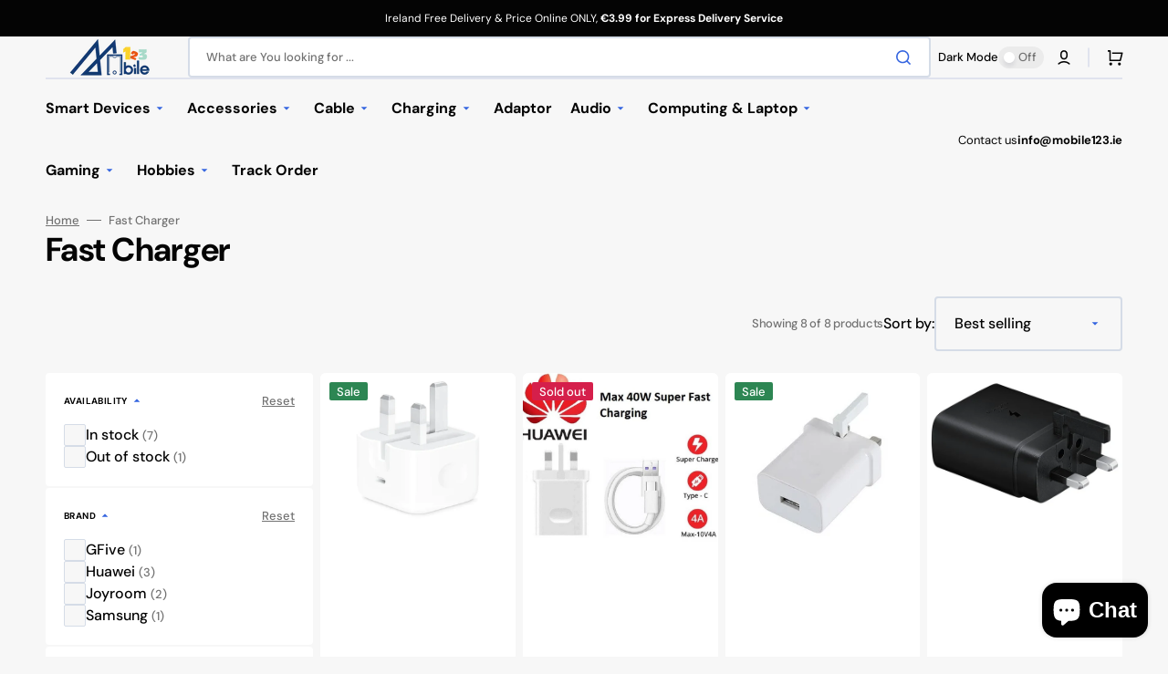

--- FILE ---
content_type: text/html; charset=utf-8
request_url: https://www.mobile123.ie/en-eu/collections/2024-fast-charger
body_size: 68957
content:
<!doctype html>
<html class="no-js" lang="en" data-scheme="light">
	<head>
 
<meta charset="utf-8">
		<meta http-equiv="X-UA-Compatible" content="IE=edge">
		<meta name="viewport" content="width=device-width,initial-scale=1">
		<meta name="theme-color" content="">
		<link rel="canonical" href="https://www.mobile123.ie/en-eu/collections/2024-fast-charger">
		<link rel="preconnect" href="https://cdn.shopify.com" crossorigin><link rel="icon" type="image/png" href="//www.mobile123.ie/cdn/shop/files/WechatIMG610_114a01eb-e9ba-4a2c-8018-e5e80178bc72.png?crop=center&height=32&v=1705615394&width=32"><link rel="preconnect" href="https://fonts.shopifycdn.com" crossorigin><title>Fast Charger</title>

		

		

<meta property="og:site_name" content="Mobile123">
<meta property="og:url" content="https://www.mobile123.ie/en-eu/collections/2024-fast-charger">
<meta property="og:title" content="Fast Charger">
<meta property="og:type" content="product.group">
<meta property="og:description" content="Mobile phone Tablet Laptop Accessories sale and repair service"><meta property="og:image" content="http://www.mobile123.ie/cdn/shop/files/WechatIMG109.jpg?v=1650885143">
  <meta property="og:image:secure_url" content="https://www.mobile123.ie/cdn/shop/files/WechatIMG109.jpg?v=1650885143">
  <meta property="og:image:width" content="800">
  <meta property="og:image:height" content="400"><meta name="twitter:card" content="summary_large_image">
<meta name="twitter:title" content="Fast Charger">
<meta name="twitter:description" content="Mobile phone Tablet Laptop Accessories sale and repair service">


		<script src="//www.mobile123.ie/cdn/shop/t/7/assets/constants.js?v=37383056447335370521704673518" defer="defer"></script>
		<script src="//www.mobile123.ie/cdn/shop/t/7/assets/pubsub.js?v=34180055027472970951704673519" defer="defer"></script>
		<script src="//www.mobile123.ie/cdn/shop/t/7/assets/global.js?v=49555914681352071281704673519" defer="defer"></script><script>window.performance && window.performance.mark && window.performance.mark('shopify.content_for_header.start');</script><meta name="google-site-verification" content="eSG6MTBHYnvnzvkoDpZC1oClHheP99pQSNy8MFKiKzE">
<meta name="google-site-verification" content="JfD60ni0FA8WI3UzeOPnFjajHo2XBUMU0Ojn0F0odtU">
<meta name="google-site-verification" content="iDdSZ_VteLsxxJx0j7Aa8z1wXGO8r2Y2WLyMmFCMKRE">
<meta name="google-site-verification" content="lBDB4Dy_jr7Yxr-hDYvXE9ORNhhJ8shk1zNPPlLAXN8">
<meta name="google-site-verification" content="S3mrm6OSdRqm1BGjzm9XlrJyYaYZ2iTrIr87ZlLW_kU">
<meta name="google-site-verification" content="Wca5okFKS3Xzj9d7BpeyVMFujPWEXEiFpwewdT3Hz2E">
<meta id="shopify-digital-wallet" name="shopify-digital-wallet" content="/60600352944/digital_wallets/dialog">
<meta name="shopify-checkout-api-token" content="043a5616e3df604791ffa22250d94c70">
<link rel="alternate" type="application/atom+xml" title="Feed" href="/en-eu/collections/2024-fast-charger.atom" />
<link rel="alternate" hreflang="x-default" href="https://www.mobile123.ie/collections/2024-fast-charger">
<link rel="alternate" hreflang="en" href="https://www.mobile123.ie/collections/2024-fast-charger">
<link rel="alternate" hreflang="en-FR" href="https://www.mobile123.ie/en-eu/collections/2024-fast-charger">
<link rel="alternate" type="application/json+oembed" href="https://www.mobile123.ie/en-eu/collections/2024-fast-charger.oembed">
<script async="async" src="/checkouts/internal/preloads.js?locale=en-FR"></script>
<script id="apple-pay-shop-capabilities" type="application/json">{"shopId":60600352944,"countryCode":"IE","currencyCode":"EUR","merchantCapabilities":["supports3DS"],"merchantId":"gid:\/\/shopify\/Shop\/60600352944","merchantName":"Mobile123","requiredBillingContactFields":["postalAddress","email","phone"],"requiredShippingContactFields":["postalAddress","email","phone"],"shippingType":"shipping","supportedNetworks":["visa","maestro","masterCard","amex"],"total":{"type":"pending","label":"Mobile123","amount":"1.00"},"shopifyPaymentsEnabled":true,"supportsSubscriptions":true}</script>
<script id="shopify-features" type="application/json">{"accessToken":"043a5616e3df604791ffa22250d94c70","betas":["rich-media-storefront-analytics"],"domain":"www.mobile123.ie","predictiveSearch":true,"shopId":60600352944,"locale":"en"}</script>
<script>var Shopify = Shopify || {};
Shopify.shop = "24sevene.myshopify.com";
Shopify.locale = "en";
Shopify.currency = {"active":"EUR","rate":"1.0"};
Shopify.country = "FR";
Shopify.theme = {"name":"Stockmart","id":158003855700,"schema_name":"Stockmart","schema_version":"1.1.1","theme_store_id":2105,"role":"main"};
Shopify.theme.handle = "null";
Shopify.theme.style = {"id":null,"handle":null};
Shopify.cdnHost = "www.mobile123.ie/cdn";
Shopify.routes = Shopify.routes || {};
Shopify.routes.root = "/en-eu/";</script>
<script type="module">!function(o){(o.Shopify=o.Shopify||{}).modules=!0}(window);</script>
<script>!function(o){function n(){var o=[];function n(){o.push(Array.prototype.slice.apply(arguments))}return n.q=o,n}var t=o.Shopify=o.Shopify||{};t.loadFeatures=n(),t.autoloadFeatures=n()}(window);</script>
<script id="shop-js-analytics" type="application/json">{"pageType":"collection"}</script>
<script defer="defer" async type="module" src="//www.mobile123.ie/cdn/shopifycloud/shop-js/modules/v2/client.init-shop-cart-sync_BN7fPSNr.en.esm.js"></script>
<script defer="defer" async type="module" src="//www.mobile123.ie/cdn/shopifycloud/shop-js/modules/v2/chunk.common_Cbph3Kss.esm.js"></script>
<script defer="defer" async type="module" src="//www.mobile123.ie/cdn/shopifycloud/shop-js/modules/v2/chunk.modal_DKumMAJ1.esm.js"></script>
<script type="module">
  await import("//www.mobile123.ie/cdn/shopifycloud/shop-js/modules/v2/client.init-shop-cart-sync_BN7fPSNr.en.esm.js");
await import("//www.mobile123.ie/cdn/shopifycloud/shop-js/modules/v2/chunk.common_Cbph3Kss.esm.js");
await import("//www.mobile123.ie/cdn/shopifycloud/shop-js/modules/v2/chunk.modal_DKumMAJ1.esm.js");

  window.Shopify.SignInWithShop?.initShopCartSync?.({"fedCMEnabled":true,"windoidEnabled":true});

</script>
<script>(function() {
  var isLoaded = false;
  function asyncLoad() {
    if (isLoaded) return;
    isLoaded = true;
    var urls = ["https:\/\/edt.uppercommerce.com\/js\/estimate.js?v=1704685008\u0026shop=24sevene.myshopify.com","https:\/\/penidapify.com\/assets\/js\/app.js?shop=24sevene.myshopify.com","https:\/\/app-countdown-pro.carecart.io\/lib\/stockcountdown.js?shop=24sevene.myshopify.com","https:\/\/cdn.tmnls.reputon.com\/assets\/widget.js?shop=24sevene.myshopify.com","\/\/cdn.shopify.com\/proxy\/f123b9c87fd87a90ffe3cda67a6e84b290c7837ce53bea8ddd71864fb765f947\/product-labels-pro.bsscommerce.com\/js\/product_label_log.js?shop=24sevene.myshopify.com\u0026sp-cache-control=cHVibGljLCBtYXgtYWdlPTkwMA","https:\/\/cdn.shopify.com\/s\/files\/1\/0606\/0035\/2944\/t\/7\/assets\/booster_eu_cookie_60600352944.js?v=1704685012\u0026shop=24sevene.myshopify.com","\/\/cdn.shopify.com\/proxy\/49cdb494055750140f9cf981869ca40664710060e7a0ecae9059da31051f23c6\/tabs.tkdigital.dev\/scripts\/ne_smart_tabs_1951aa708023e4cf3030754df0e96e45.js?shop=24sevene.myshopify.com\u0026sp-cache-control=cHVibGljLCBtYXgtYWdlPTkwMA"];
    for (var i = 0; i < urls.length; i++) {
      var s = document.createElement('script');
      s.type = 'text/javascript';
      s.async = true;
      s.src = urls[i];
      var x = document.getElementsByTagName('script')[0];
      x.parentNode.insertBefore(s, x);
    }
  };
  if(window.attachEvent) {
    window.attachEvent('onload', asyncLoad);
  } else {
    window.addEventListener('load', asyncLoad, false);
  }
})();</script>
<script id="__st">var __st={"a":60600352944,"offset":0,"reqid":"920b9c36-c8b9-4db6-9040-0f7164241cf9-1769809955","pageurl":"www.mobile123.ie\/en-eu\/collections\/2024-fast-charger","u":"214cf7acae7e","p":"collection","rtyp":"collection","rid":622818754900};</script>
<script>window.ShopifyPaypalV4VisibilityTracking = true;</script>
<script id="captcha-bootstrap">!function(){'use strict';const t='contact',e='account',n='new_comment',o=[[t,t],['blogs',n],['comments',n],[t,'customer']],c=[[e,'customer_login'],[e,'guest_login'],[e,'recover_customer_password'],[e,'create_customer']],r=t=>t.map((([t,e])=>`form[action*='/${t}']:not([data-nocaptcha='true']) input[name='form_type'][value='${e}']`)).join(','),a=t=>()=>t?[...document.querySelectorAll(t)].map((t=>t.form)):[];function s(){const t=[...o],e=r(t);return a(e)}const i='password',u='form_key',d=['recaptcha-v3-token','g-recaptcha-response','h-captcha-response',i],f=()=>{try{return window.sessionStorage}catch{return}},m='__shopify_v',_=t=>t.elements[u];function p(t,e,n=!1){try{const o=window.sessionStorage,c=JSON.parse(o.getItem(e)),{data:r}=function(t){const{data:e,action:n}=t;return t[m]||n?{data:e,action:n}:{data:t,action:n}}(c);for(const[e,n]of Object.entries(r))t.elements[e]&&(t.elements[e].value=n);n&&o.removeItem(e)}catch(o){console.error('form repopulation failed',{error:o})}}const l='form_type',E='cptcha';function T(t){t.dataset[E]=!0}const w=window,h=w.document,L='Shopify',v='ce_forms',y='captcha';let A=!1;((t,e)=>{const n=(g='f06e6c50-85a8-45c8-87d0-21a2b65856fe',I='https://cdn.shopify.com/shopifycloud/storefront-forms-hcaptcha/ce_storefront_forms_captcha_hcaptcha.v1.5.2.iife.js',D={infoText:'Protected by hCaptcha',privacyText:'Privacy',termsText:'Terms'},(t,e,n)=>{const o=w[L][v],c=o.bindForm;if(c)return c(t,g,e,D).then(n);var r;o.q.push([[t,g,e,D],n]),r=I,A||(h.body.append(Object.assign(h.createElement('script'),{id:'captcha-provider',async:!0,src:r})),A=!0)});var g,I,D;w[L]=w[L]||{},w[L][v]=w[L][v]||{},w[L][v].q=[],w[L][y]=w[L][y]||{},w[L][y].protect=function(t,e){n(t,void 0,e),T(t)},Object.freeze(w[L][y]),function(t,e,n,w,h,L){const[v,y,A,g]=function(t,e,n){const i=e?o:[],u=t?c:[],d=[...i,...u],f=r(d),m=r(i),_=r(d.filter((([t,e])=>n.includes(e))));return[a(f),a(m),a(_),s()]}(w,h,L),I=t=>{const e=t.target;return e instanceof HTMLFormElement?e:e&&e.form},D=t=>v().includes(t);t.addEventListener('submit',(t=>{const e=I(t);if(!e)return;const n=D(e)&&!e.dataset.hcaptchaBound&&!e.dataset.recaptchaBound,o=_(e),c=g().includes(e)&&(!o||!o.value);(n||c)&&t.preventDefault(),c&&!n&&(function(t){try{if(!f())return;!function(t){const e=f();if(!e)return;const n=_(t);if(!n)return;const o=n.value;o&&e.removeItem(o)}(t);const e=Array.from(Array(32),(()=>Math.random().toString(36)[2])).join('');!function(t,e){_(t)||t.append(Object.assign(document.createElement('input'),{type:'hidden',name:u})),t.elements[u].value=e}(t,e),function(t,e){const n=f();if(!n)return;const o=[...t.querySelectorAll(`input[type='${i}']`)].map((({name:t})=>t)),c=[...d,...o],r={};for(const[a,s]of new FormData(t).entries())c.includes(a)||(r[a]=s);n.setItem(e,JSON.stringify({[m]:1,action:t.action,data:r}))}(t,e)}catch(e){console.error('failed to persist form',e)}}(e),e.submit())}));const S=(t,e)=>{t&&!t.dataset[E]&&(n(t,e.some((e=>e===t))),T(t))};for(const o of['focusin','change'])t.addEventListener(o,(t=>{const e=I(t);D(e)&&S(e,y())}));const B=e.get('form_key'),M=e.get(l),P=B&&M;t.addEventListener('DOMContentLoaded',(()=>{const t=y();if(P)for(const e of t)e.elements[l].value===M&&p(e,B);[...new Set([...A(),...v().filter((t=>'true'===t.dataset.shopifyCaptcha))])].forEach((e=>S(e,t)))}))}(h,new URLSearchParams(w.location.search),n,t,e,['guest_login'])})(!0,!0)}();</script>
<script integrity="sha256-4kQ18oKyAcykRKYeNunJcIwy7WH5gtpwJnB7kiuLZ1E=" data-source-attribution="shopify.loadfeatures" defer="defer" src="//www.mobile123.ie/cdn/shopifycloud/storefront/assets/storefront/load_feature-a0a9edcb.js" crossorigin="anonymous"></script>
<script data-source-attribution="shopify.dynamic_checkout.dynamic.init">var Shopify=Shopify||{};Shopify.PaymentButton=Shopify.PaymentButton||{isStorefrontPortableWallets:!0,init:function(){window.Shopify.PaymentButton.init=function(){};var t=document.createElement("script");t.src="https://www.mobile123.ie/cdn/shopifycloud/portable-wallets/latest/portable-wallets.en.js",t.type="module",document.head.appendChild(t)}};
</script>
<script data-source-attribution="shopify.dynamic_checkout.buyer_consent">
  function portableWalletsHideBuyerConsent(e){var t=document.getElementById("shopify-buyer-consent"),n=document.getElementById("shopify-subscription-policy-button");t&&n&&(t.classList.add("hidden"),t.setAttribute("aria-hidden","true"),n.removeEventListener("click",e))}function portableWalletsShowBuyerConsent(e){var t=document.getElementById("shopify-buyer-consent"),n=document.getElementById("shopify-subscription-policy-button");t&&n&&(t.classList.remove("hidden"),t.removeAttribute("aria-hidden"),n.addEventListener("click",e))}window.Shopify?.PaymentButton&&(window.Shopify.PaymentButton.hideBuyerConsent=portableWalletsHideBuyerConsent,window.Shopify.PaymentButton.showBuyerConsent=portableWalletsShowBuyerConsent);
</script>
<script data-source-attribution="shopify.dynamic_checkout.cart.bootstrap">document.addEventListener("DOMContentLoaded",(function(){function t(){return document.querySelector("shopify-accelerated-checkout-cart, shopify-accelerated-checkout")}if(t())Shopify.PaymentButton.init();else{new MutationObserver((function(e,n){t()&&(Shopify.PaymentButton.init(),n.disconnect())})).observe(document.body,{childList:!0,subtree:!0})}}));
</script>
<link id="shopify-accelerated-checkout-styles" rel="stylesheet" media="screen" href="https://www.mobile123.ie/cdn/shopifycloud/portable-wallets/latest/accelerated-checkout-backwards-compat.css" crossorigin="anonymous">
<style id="shopify-accelerated-checkout-cart">
        #shopify-buyer-consent {
  margin-top: 1em;
  display: inline-block;
  width: 100%;
}

#shopify-buyer-consent.hidden {
  display: none;
}

#shopify-subscription-policy-button {
  background: none;
  border: none;
  padding: 0;
  text-decoration: underline;
  font-size: inherit;
  cursor: pointer;
}

#shopify-subscription-policy-button::before {
  box-shadow: none;
}

      </style>
<script id="sections-script" data-sections="header,footer" defer="defer" src="//www.mobile123.ie/cdn/shop/t/7/compiled_assets/scripts.js?v=1717"></script>
<script>window.performance && window.performance.mark && window.performance.mark('shopify.content_for_header.end');</script>

		<style data-shopify>
			@font-face {
  font-family: "DM Sans";
  font-weight: 400;
  font-style: normal;
  font-display: swap;
  src: url("//www.mobile123.ie/cdn/fonts/dm_sans/dmsans_n4.ec80bd4dd7e1a334c969c265873491ae56018d72.woff2") format("woff2"),
       url("//www.mobile123.ie/cdn/fonts/dm_sans/dmsans_n4.87bdd914d8a61247b911147ae68e754d695c58a6.woff") format("woff");
}

			@font-face {
  font-family: "DM Sans";
  font-weight: 700;
  font-style: normal;
  font-display: swap;
  src: url("//www.mobile123.ie/cdn/fonts/dm_sans/dmsans_n7.97e21d81502002291ea1de8aefb79170c6946ce5.woff2") format("woff2"),
       url("//www.mobile123.ie/cdn/fonts/dm_sans/dmsans_n7.af5c214f5116410ca1d53a2090665620e78e2e1b.woff") format("woff");
}

			@font-face {
  font-family: "DM Sans";
  font-weight: 700;
  font-style: normal;
  font-display: swap;
  src: url("//www.mobile123.ie/cdn/fonts/dm_sans/dmsans_n7.97e21d81502002291ea1de8aefb79170c6946ce5.woff2") format("woff2"),
       url("//www.mobile123.ie/cdn/fonts/dm_sans/dmsans_n7.af5c214f5116410ca1d53a2090665620e78e2e1b.woff") format("woff");
}

			@font-face {
  font-family: "DM Sans";
  font-weight: 700;
  font-style: normal;
  font-display: swap;
  src: url("//www.mobile123.ie/cdn/fonts/dm_sans/dmsans_n7.97e21d81502002291ea1de8aefb79170c6946ce5.woff2") format("woff2"),
       url("//www.mobile123.ie/cdn/fonts/dm_sans/dmsans_n7.af5c214f5116410ca1d53a2090665620e78e2e1b.woff") format("woff");
}

			@font-face {
  font-family: "DM Sans";
  font-weight: 700;
  font-style: normal;
  font-display: swap;
  src: url("//www.mobile123.ie/cdn/fonts/dm_sans/dmsans_n7.97e21d81502002291ea1de8aefb79170c6946ce5.woff2") format("woff2"),
       url("//www.mobile123.ie/cdn/fonts/dm_sans/dmsans_n7.af5c214f5116410ca1d53a2090665620e78e2e1b.woff") format("woff");
}

			@font-face {
  font-family: "DM Sans";
  font-weight: 300;
  font-style: normal;
  font-display: swap;
  src: url("//www.mobile123.ie/cdn/fonts/dm_sans/dmsans_n3.d218434bb518134511e5205d90c23cfb8a1b261b.woff2") format("woff2"),
       url("//www.mobile123.ie/cdn/fonts/dm_sans/dmsans_n3.0c324a11de656e0e3f656188ad5de9ff34f70c04.woff") format("woff");
}

			@font-face {
  font-family: "DM Sans";
  font-weight: 400;
  font-style: normal;
  font-display: swap;
  src: url("//www.mobile123.ie/cdn/fonts/dm_sans/dmsans_n4.ec80bd4dd7e1a334c969c265873491ae56018d72.woff2") format("woff2"),
       url("//www.mobile123.ie/cdn/fonts/dm_sans/dmsans_n4.87bdd914d8a61247b911147ae68e754d695c58a6.woff") format("woff");
}

			@font-face {
  font-family: "DM Sans";
  font-weight: 500;
  font-style: normal;
  font-display: swap;
  src: url("//www.mobile123.ie/cdn/fonts/dm_sans/dmsans_n5.8a0f1984c77eb7186ceb87c4da2173ff65eb012e.woff2") format("woff2"),
       url("//www.mobile123.ie/cdn/fonts/dm_sans/dmsans_n5.9ad2e755a89e15b3d6c53259daad5fc9609888e6.woff") format("woff");
}

			@font-face {
  font-family: "DM Sans";
  font-weight: 700;
  font-style: normal;
  font-display: swap;
  src: url("//www.mobile123.ie/cdn/fonts/dm_sans/dmsans_n7.97e21d81502002291ea1de8aefb79170c6946ce5.woff2") format("woff2"),
       url("//www.mobile123.ie/cdn/fonts/dm_sans/dmsans_n7.af5c214f5116410ca1d53a2090665620e78e2e1b.woff") format("woff");
}

			@font-face {
  font-family: "DM Sans";
  font-weight: 400;
  font-style: italic;
  font-display: swap;
  src: url("//www.mobile123.ie/cdn/fonts/dm_sans/dmsans_i4.b8fe05e69ee95d5a53155c346957d8cbf5081c1a.woff2") format("woff2"),
       url("//www.mobile123.ie/cdn/fonts/dm_sans/dmsans_i4.403fe28ee2ea63e142575c0aa47684d65f8c23a0.woff") format("woff");
}

			@font-face {
  font-family: "DM Sans";
  font-weight: 700;
  font-style: italic;
  font-display: swap;
  src: url("//www.mobile123.ie/cdn/fonts/dm_sans/dmsans_i7.52b57f7d7342eb7255084623d98ab83fd96e7f9b.woff2") format("woff2"),
       url("//www.mobile123.ie/cdn/fonts/dm_sans/dmsans_i7.d5e14ef18a1d4a8ce78a4187580b4eb1759c2eda.woff") format("woff");
}

			@font-face {
  font-family: "DM Sans";
  font-weight: 700;
  font-style: italic;
  font-display: swap;
  src: url("//www.mobile123.ie/cdn/fonts/dm_sans/dmsans_i7.52b57f7d7342eb7255084623d98ab83fd96e7f9b.woff2") format("woff2"),
       url("//www.mobile123.ie/cdn/fonts/dm_sans/dmsans_i7.d5e14ef18a1d4a8ce78a4187580b4eb1759c2eda.woff") format("woff");
}


			:root {
			--spaced-section: 5rem;

			--font-body-family: "DM Sans", sans-serif;
			--font-body-style: normal;
			--font-body-weight: 400;

			--font-body-scale: 1.6;
			--font-body-line-height: 1.3;

			--font-heading-family: "DM Sans", sans-serif;
			--font-heading-style: normal;
			--font-heading-weight: 700;
			--font-heading-letter-spacing: -0.2em;
			--font-heading-line-height: 1.1;

			--font-subtitle-family: "DM Sans", sans-serif;
			--font-subtitle-style: normal;
			--font-subtitle-weight: 700;
			--font-subtitle-text-transform: uppercase;
			--font-subtitle-scale: 1.0;

			--font-heading-h1-scale: 1.0;
			--font-heading-h2-scale: 1.0;
			--font-heading-h3-scale: 1.0;
			--font-heading-h4-scale: 1.0;

			--font-heading-card-family: "DM Sans", sans-serif;
			--font-heading-card-style: normal;
			--font-heading-card-weight: 700;
			--font-text-card-family: "DM Sans", sans-serif;
			--font-text-card-style: normal;
			--font-text-card-weight: 400;

			--font-heading-card-scale: 1.5;
			--font-text-card-scale: 1.2;

			--font-button-family: "DM Sans", sans-serif;
			--font-button-style: normal;
			--font-button-weight: 700;
			--font-button-text-transform: none;

			--font-button-family: "DM Sans", sans-serif;
			--font-button-style: normal;
			--font-button-weight: 700;
			--font-button-text-transform: none;
			--font-button-letter-spacing: 0;
			--font-subtitle-letter-spacing: 0.04em;

			--font-header-menu-family: "DM Sans", sans-serif;
			--font-header-menu-style: normal;
			--font-header-menu-weight: 700;
			--font-header-menu-text-transform: none;

			--font-footer-menu-family: "DM Sans", sans-serif;
			--font-footer-menu-style: normal;
			--font-footer-menu-weight: 700;
			--font-footer-link-size: 13px;

			--font-popups-heading-family: "DM Sans", sans-serif;
			--font-popups-heading-style: normal;
			--font-popups-heading-weight: 700;
			--font-popups-text-family: "DM Sans", sans-serif;
			--font-popups-text-style: normal;
			--font-popups-text-weight: 400;
			--font-popup-heading-scale: 1.0;
			--font-popup-text-scale: 1.0;
			--font-notification-heading-scale: 1.0;
			--font-notification-text-scale: 1.0;

			--color-base-text: 4, 4, 4;
			--color-secondary-text: 113, 113, 113;
			--color-title-text: 4, 4, 4;
			--dot-background-color: , , ;

			--color-base-background-1: 247, 247, 247;
			--color-base-background-2: 255, 255, 255;
			--color-base-background-5: 245, 245, 241;
			--color-base-background-3: 37, 37, 37;
			--color-base-background-4: 40, 40, 40;

			--color-announcement-bar-background-1: 4, 4, 4;
			--color-announcement-bar-background-2: 238, 238, 238;

			--color-base-solid-button-labels: 255, 255, 255;
			--color-base-solid-button-labels-hover: 255, 255, 255;
			--color-base-button-background: 53, 101, 224;
			--color-base-button-background-hover: 30, 72, 181;
			--color-base-outline-button-labels: 224, 227, 238;
			--color-base-outline-button-labels-hover: 53, 101, 224;
			--color-secondary-button-labels: 53, 101, 224;
			--color-secondary-button-labels-hover: 53, 101, 224;
			--color-tertiary-button-labels: 53, 101, 224;
			--color-tertiary-button-labels-hover: 255, 255, 255;
			--color-tertiary-button-background: 53, 101, 224;
			--color-tertiary-button-background-hover: 53, 101, 224;
			--border-radius-button: 4px;
			--color-text-accent: 53, 101, 224;

			--payment-terms-background-color: #f7f7f7;			
			--color-overlay-background: 0, 0, 0;
			--color-base-background-input: 255, 255, 255;

			--color-base-border-input: 213, 220, 231;
			--color-hover-border-input: 53, 101, 224;

			--color-badge-sale-background: 45, 134, 83;
			--color-badge-sale-text: 255, 255, 255;
			--color-badge-soldout-background: 213, 31, 75;
			--color-badge-soldout-text: 255, 255, 255;
			--color-border: 224, 227, 238;
			--color-background-card: 255, 255, 255;
			--color-background-card-dark: 247, 247, 247;
			--color-scheme-toggle: 235, 235, 235;
			--color-scheme-toggle-text: 113, 113, 113;
			}

			@media screen and (min-width: 990px) {
				:root {
					--spaced-section: 16rem;
				}
			}

			*,
			*::before,
			*::after {
			box-sizing: inherit;
			}

			html {
			box-sizing: border-box;
			font-size: 10px;
			height: 100%;
			}

			body {
			position: relative;
			display: grid;
			grid-template-rows: auto auto 1fr auto;
			grid-template-columns: 100%;
			min-height: 100%;
			margin: 0;
			font-size: calc(var(--font-body-scale) * 1rem);
			line-height: 1.5;
			font-family: var(--font-body-family);
			font-style: var(--font-body-style);
			font-weight: var(--font-body-weight);
			overflow-x: hidden;
			}
		</style>
		<link href="//www.mobile123.ie/cdn/shop/t/7/assets/swiper-bundle.min.css?v=67104566617031410831704673520" rel="stylesheet" type="text/css" media="all" />
		<link href="//www.mobile123.ie/cdn/shop/t/7/assets/base.css?v=59456400781936097021704673518" rel="stylesheet" type="text/css" media="all" />
<link rel="stylesheet" href="//www.mobile123.ie/cdn/shop/t/7/assets/component-predictive-search.css?v=64904219377317970701704673518" media="print" onload="this.media='all'"><link rel="preload" as="font" href="//www.mobile123.ie/cdn/fonts/dm_sans/dmsans_n4.ec80bd4dd7e1a334c969c265873491ae56018d72.woff2" type="font/woff2" crossorigin><link rel="preload" as="font" href="//www.mobile123.ie/cdn/fonts/dm_sans/dmsans_n7.97e21d81502002291ea1de8aefb79170c6946ce5.woff2" type="font/woff2" crossorigin><script>
			document.documentElement.className = document.documentElement.className.replace('no-js', 'js');
			if (Shopify.designMode) {
				document.documentElement.classList.add('shopify-design-mode');
			}
		</script>

        <!-- Google tag (gtag.js) -->
        <script async src="https://www.googletagmanager.com/gtag/js?id=AW-10875523838"></script>
        <script>
          window.dataLayer = window.dataLayer || [];
          function gtag(){dataLayer.push(arguments);}
          gtag('js', new Date());
        
          gtag('config', 'AW-10875523838');
        </script>
      
        <!-- Google Tag Manager -->
<script>(function(w,d,s,l,i){w[l]=w[l]||[];w[l].push({'gtm.start':
new Date().getTime(),event:'gtm.js'});var f=d.getElementsByTagName(s)[0],
j=d.createElement(s),dl=l!='dataLayer'?'&l='+l:'';j.async=true;j.src=
'https://www.googletagmanager.com/gtm.js?id='+i+dl;f.parentNode.insertBefore(j,f);
})(window,document,'script','dataLayer','GTM-5TQ6ZWRD');</script>
<!-- End Google Tag Manager -->
      
<script>
window.acceptrics = {};
localStorage.setItem("__acceptrics_conf", JSON.stringify({"gcmAdvanced":false,"backgroundColor":"#333","fontColor":"#ffffff","geoArea":"eea","accountNum":"fj1i842l","useTranslation":true,"bannerStyle":"","ec":true})); document.addEventListener("__acceptrics_loaded", () =>{window.acceptrics.initializeSettings();});
</script>
<script src="https://cdn.acceptrics.com?n=fj1i842l"></script>

	
		<script src="//www.mobile123.ie/cdn/shop/t/7/assets/jquery-3.6.0.js?v=184217876181003224711704673519" defer="defer"></script>
		<script src="//www.mobile123.ie/cdn/shop/t/7/assets/swiper-bundle.min.js?v=91266435261445688101704673520" defer="defer"></script>
		<script src="//www.mobile123.ie/cdn/shop/t/7/assets/product-card.js?v=33653662592929030011704673519" defer="defer"></script>
		<script src="//www.mobile123.ie/cdn/shop/t/7/assets/popup.js?v=8636812788435060281704673519" defer="defer"></script>
		

			<script>
			let cscoDarkMode = {};

			( function() {
				const body = document.querySelector('html[data-scheme]');
				
				cscoDarkMode = {
					init: function( e ) {
						this.initMode( e );
						window.matchMedia( '(prefers-color-scheme: dark)' ).addListener((e) => {
							this.initMode( e );
						} );

						window.addEventListener( 'load', () => {
							const toggleBtns = document.querySelectorAll('.header__toggle-scheme');
							toggleBtns.forEach(btn => {
									btn.addEventListener( 'click', (e) => {
										e.preventDefault();

										if ('auto' === body.getAttribute( 'data-scheme' )) {
											if (window.matchMedia( '(prefers-color-scheme: dark)' ).matches) {
												cscoDarkMode.changeScheme( 'light', true );
											} else if (window.matchMedia( '(prefers-color-scheme: light)' ).matches) {
												cscoDarkMode.changeScheme( 'dark', true );
											}
										} else {
											if ( 'dark' === body.getAttribute( 'data-scheme' ) ) {
												cscoDarkMode.changeScheme( 'light', true );
											} else {
												cscoDarkMode.changeScheme( 'dark', true );
											}
										}
									});
								})
							})
					},
					initMode: function( e ) {
						let siteScheme = false;
						switch ( "light" ) { // Field. User’s system preference.
							case 'dark':
								siteScheme= 'dark';
								break;
							case 'light':
								siteScheme = 'light';
								break;
							case 'system':
								siteScheme = 'auto';
								break;
						}
						if ( "true" ) { // Field. Enable dark/light mode toggle.
							if ( 'light' === localStorage.getItem( '_color_schema' ) ) {
								siteScheme = 'light';
							}
							if ( 'dark' === localStorage.getItem( '_color_schema' ) ) {
								siteScheme = 'dark';
							}
						}
						if ( siteScheme && siteScheme !== body.getAttribute( 'data-scheme' ) ) {
							this.changeScheme( siteScheme, false );
						}
					},
					changeScheme: function( siteScheme, cookie ) {
						body.classList.add( 'scheme-toggled' );
						body.setAttribute( 'data-scheme', siteScheme );
						if ( cookie ) {
							localStorage.setItem( '_color_schema', siteScheme );
						}
						setTimeout( () => {
							body.classList.remove( 'scheme-toggled' );
						}, 100 );
					}
				};
			} )();

			cscoDarkMode.init();

			document.addEventListener('shopify:section:load', function () {
				setTimeout(() => {
					cscoDarkMode.init();
				}, 100)
			});
		</script>
	<script src="//www.mobile123.ie/cdn/shop/t/7/assets/flagBs.js?v=119002448183918949901704685012" async="async"></script>
<script>
    let es_lan_s = 'es_default_en';
    let es_lan_j = {"es_default":{"is_enabled":1,"content_html":"\u003cp\u003e\u003cspan style=\"font-size: 14px;\"\u003e🚚 Free Shipping to \u003cstrong\u003e{country} \u003c\/strong\u003e\u003c\/span\u003e\u003cspan style=\"color: rgba(0,0,0,0.85);background-color: rgb(255,255,255);font-size: 14px;\"\u003eOrder within {timer}\u003c\/span\u003e \u003cbr\u003e\u003cspan style=\"font-size: 14px;\"\u003e✅ \u003c\/span\u003e \u003cspan style=\"font-size: 14px;\"\u003eEstimated delivery between \u003cstrong\u003e{delivery_date_min} - {delivery_date_max}\u003c\/strong\u003e\u003c\/span\u003e\n\u003cspan style=\"color: rgba(0,0,0,0.85);background-color: rgb(255,255,255);font-size: 14px;\"\u003e✅ \u003c\/span\u003e \u003cspan style=\"color: rgba(0,0,0,0.85);background-color: rgb(255,255,255);font-size: 14px;\"\u003eEstimated Express delivery on \u003cstrong\u003e{delivery_date_min} \u003c\/strong\u003e\u003c\/span\u003e\u003c\/p\u003e","position":"0,0,0,0","date_filer":"1671926400000,1672099200000,1672012800000,1672444800000,1672531200000,1672617600000,1671840000000,1703462400000,1703548800000,1704067200000,1704153600000,1734998400000,1735084800000,1735171200000,1735689600000","date_lang":"en","determine_template_id":3,"deliveryTime":"3,5","weekday":"1,1,1,1,1,0,0","cart_l":"Estimated between","cart_date_t":0,"collection_l":"Arrives","mode":3,"i_s_cart":true,"i_s_collection":false,"i_s_p_c":true,"is_show_country":false,"is_country_info_status":1,"is_country_info":"Currently we do not ship to {country}, click to check our delivery zones","t_align":"left;","ts":{"it_h":13,"it_m":0,"it_f":0,"it_z":"1"},"calendar":[],"timeformats":[],"o_f_s_content":"","country":{"ie":"3,5","gb":"5,7","it":"5,7","de":"5,7","es":"5,7","fr":"5,7"}}};
    let es_lan = es_lan_j[es_lan_s];

    let  es_sd = {"is_enabled":1,"content_html":"\u003cp\u003e\u003cspan style=\"font-size: 14px;\"\u003e🚚 Free Shipping to \u003cstrong\u003e{country} \u003c\/strong\u003e\u003c\/span\u003e\u003cspan style=\"color: rgba(0,0,0,0.85);background-color: rgb(255,255,255);font-size: 14px;\"\u003eOrder within {timer}\u003c\/span\u003e \u003cbr\u003e\u003cspan style=\"font-size: 14px;\"\u003e✅ \u003c\/span\u003e \u003cspan style=\"font-size: 14px;\"\u003eEstimated delivery between \u003cstrong\u003e{delivery_date_min} - {delivery_date_max}\u003c\/strong\u003e\u003c\/span\u003e\n\u003cspan style=\"color: rgba(0,0,0,0.85);background-color: rgb(255,255,255);font-size: 14px;\"\u003e✅ \u003c\/span\u003e \u003cspan style=\"color: rgba(0,0,0,0.85);background-color: rgb(255,255,255);font-size: 14px;\"\u003eEstimated Express delivery on \u003cstrong\u003e{delivery_date_min} \u003c\/strong\u003e\u003c\/span\u003e\u003c\/p\u003e","position":"0,0,0,0","date_filer":"1671926400000,1672099200000,1672012800000,1672444800000,1672531200000,1672617600000,1671840000000,1703462400000,1703548800000,1704067200000,1704153600000,1734998400000,1735084800000,1735171200000,1735689600000","date_lang":"en","determine_template_id":3,"deliveryTime":"3,5","weekday":"1,1,1,1,1,0,0","cart_l":"Estimated between","cart_date_t":0,"collection_l":"Arrives","mode":3,"i_s_cart":true,"i_s_collection":false,"i_s_p_c":true,"is_show_country":false,"is_country_info_status":1,"is_country_info":"Currently we do not ship to {country}, click to check our delivery zones","t_align":"left;","ts":{"it_h":13,"it_m":0,"it_f":0,"it_z":"1"},"calendar":[],"timeformats":[],"o_f_s_content":"","country":{"ie":"3,5","gb":"5,7","it":"5,7","de":"5,7","es":"5,7","fr":"5,7"}};

    let es_pd = '';
    
</script>
 <!-- BEGIN app block: shopify://apps/judge-me-reviews/blocks/judgeme_core/61ccd3b1-a9f2-4160-9fe9-4fec8413e5d8 --><!-- Start of Judge.me Core -->






<link rel="dns-prefetch" href="https://cdnwidget.judge.me">
<link rel="dns-prefetch" href="https://cdn.judge.me">
<link rel="dns-prefetch" href="https://cdn1.judge.me">
<link rel="dns-prefetch" href="https://api.judge.me">

<script data-cfasync='false' class='jdgm-settings-script'>window.jdgmSettings={"pagination":5,"disable_web_reviews":false,"badge_no_review_text":"No reviews","badge_n_reviews_text":"{{ n }} review/reviews","hide_badge_preview_if_no_reviews":true,"badge_hide_text":false,"enforce_center_preview_badge":false,"widget_title":"Customer Reviews","widget_open_form_text":"Write a review","widget_close_form_text":"Cancel review","widget_refresh_page_text":"Refresh page","widget_summary_text":"Based on {{ number_of_reviews }} review/reviews","widget_no_review_text":"Be the first to write a review","widget_name_field_text":"Display name","widget_verified_name_field_text":"Verified Name (public)","widget_name_placeholder_text":"Display name","widget_required_field_error_text":"This field is required.","widget_email_field_text":"Email address","widget_verified_email_field_text":"Verified Email (private, can not be edited)","widget_email_placeholder_text":"Your email address","widget_email_field_error_text":"Please enter a valid email address.","widget_rating_field_text":"Rating","widget_review_title_field_text":"Review Title","widget_review_title_placeholder_text":"Give your review a title","widget_review_body_field_text":"Review content","widget_review_body_placeholder_text":"Start writing here...","widget_pictures_field_text":"Picture/Video (optional)","widget_submit_review_text":"Submit Review","widget_submit_verified_review_text":"Submit Verified Review","widget_submit_success_msg_with_auto_publish":"Thank you! Please refresh the page in a few moments to see your review. You can remove or edit your review by logging into \u003ca href='https://judge.me/login' target='_blank' rel='nofollow noopener'\u003eJudge.me\u003c/a\u003e","widget_submit_success_msg_no_auto_publish":"Thank you! Your review will be published as soon as it is approved by the shop admin. You can remove or edit your review by logging into \u003ca href='https://judge.me/login' target='_blank' rel='nofollow noopener'\u003eJudge.me\u003c/a\u003e","widget_show_default_reviews_out_of_total_text":"Showing {{ n_reviews_shown }} out of {{ n_reviews }} reviews.","widget_show_all_link_text":"Show all","widget_show_less_link_text":"Show less","widget_author_said_text":"{{ reviewer_name }} said:","widget_days_text":"{{ n }} days ago","widget_weeks_text":"{{ n }} week/weeks ago","widget_months_text":"{{ n }} month/months ago","widget_years_text":"{{ n }} year/years ago","widget_yesterday_text":"Yesterday","widget_today_text":"Today","widget_replied_text":"\u003e\u003e {{ shop_name }} replied:","widget_read_more_text":"Read more","widget_reviewer_name_as_initial":"","widget_rating_filter_color":"#fbcd0a","widget_rating_filter_see_all_text":"See all reviews","widget_sorting_most_recent_text":"Most Recent","widget_sorting_highest_rating_text":"Highest Rating","widget_sorting_lowest_rating_text":"Lowest Rating","widget_sorting_with_pictures_text":"Only Pictures","widget_sorting_most_helpful_text":"Most Helpful","widget_open_question_form_text":"Ask a question","widget_reviews_subtab_text":"Reviews","widget_questions_subtab_text":"Questions","widget_question_label_text":"Question","widget_answer_label_text":"Answer","widget_question_placeholder_text":"Write your question here","widget_submit_question_text":"Submit Question","widget_question_submit_success_text":"Thank you for your question! We will notify you once it gets answered.","verified_badge_text":"Verified","verified_badge_bg_color":"","verified_badge_text_color":"","verified_badge_placement":"left-of-reviewer-name","widget_review_max_height":"","widget_hide_border":false,"widget_social_share":false,"widget_thumb":false,"widget_review_location_show":false,"widget_location_format":"","all_reviews_include_out_of_store_products":true,"all_reviews_out_of_store_text":"(out of store)","all_reviews_pagination":100,"all_reviews_product_name_prefix_text":"about","enable_review_pictures":true,"enable_question_anwser":false,"widget_theme":"default","review_date_format":"mm/dd/yyyy","default_sort_method":"most-recent","widget_product_reviews_subtab_text":"Product Reviews","widget_shop_reviews_subtab_text":"Shop Reviews","widget_other_products_reviews_text":"Reviews for other products","widget_store_reviews_subtab_text":"Store reviews","widget_no_store_reviews_text":"This store hasn't received any reviews yet","widget_web_restriction_product_reviews_text":"This product hasn't received any reviews yet","widget_no_items_text":"No items found","widget_show_more_text":"Show more","widget_write_a_store_review_text":"Write a Store Review","widget_other_languages_heading":"Reviews in Other Languages","widget_translate_review_text":"Translate review to {{ language }}","widget_translating_review_text":"Translating...","widget_show_original_translation_text":"Show original ({{ language }})","widget_translate_review_failed_text":"Review couldn't be translated.","widget_translate_review_retry_text":"Retry","widget_translate_review_try_again_later_text":"Try again later","show_product_url_for_grouped_product":false,"widget_sorting_pictures_first_text":"Pictures First","show_pictures_on_all_rev_page_mobile":false,"show_pictures_on_all_rev_page_desktop":false,"floating_tab_hide_mobile_install_preference":false,"floating_tab_button_name":"★ Reviews","floating_tab_title":"Let customers speak for us","floating_tab_button_color":"","floating_tab_button_background_color":"","floating_tab_url":"","floating_tab_url_enabled":false,"floating_tab_tab_style":"text","all_reviews_text_badge_text":"Customers rate us {{ shop.metafields.judgeme.all_reviews_rating | round: 1 }}/5 based on {{ shop.metafields.judgeme.all_reviews_count }} reviews.","all_reviews_text_badge_text_branded_style":"{{ shop.metafields.judgeme.all_reviews_rating | round: 1 }} out of 5 stars based on {{ shop.metafields.judgeme.all_reviews_count }} reviews","is_all_reviews_text_badge_a_link":false,"show_stars_for_all_reviews_text_badge":false,"all_reviews_text_badge_url":"","all_reviews_text_style":"text","all_reviews_text_color_style":"judgeme_brand_color","all_reviews_text_color":"#108474","all_reviews_text_show_jm_brand":true,"featured_carousel_show_header":true,"featured_carousel_title":"Let customers speak for us","testimonials_carousel_title":"Customers are saying","videos_carousel_title":"Real customer stories","cards_carousel_title":"Customers are saying","featured_carousel_count_text":"from {{ n }} reviews","featured_carousel_add_link_to_all_reviews_page":false,"featured_carousel_url":"","featured_carousel_show_images":true,"featured_carousel_autoslide_interval":5,"featured_carousel_arrows_on_the_sides":false,"featured_carousel_height":250,"featured_carousel_width":80,"featured_carousel_image_size":0,"featured_carousel_image_height":250,"featured_carousel_arrow_color":"#eeeeee","verified_count_badge_style":"vintage","verified_count_badge_orientation":"horizontal","verified_count_badge_color_style":"judgeme_brand_color","verified_count_badge_color":"#108474","is_verified_count_badge_a_link":false,"verified_count_badge_url":"","verified_count_badge_show_jm_brand":true,"widget_rating_preset_default":5,"widget_first_sub_tab":"product-reviews","widget_show_histogram":true,"widget_histogram_use_custom_color":false,"widget_pagination_use_custom_color":false,"widget_star_use_custom_color":false,"widget_verified_badge_use_custom_color":false,"widget_write_review_use_custom_color":false,"picture_reminder_submit_button":"Upload Pictures","enable_review_videos":false,"mute_video_by_default":false,"widget_sorting_videos_first_text":"Videos First","widget_review_pending_text":"Pending","featured_carousel_items_for_large_screen":3,"social_share_options_order":"Facebook,Twitter","remove_microdata_snippet":true,"disable_json_ld":false,"enable_json_ld_products":false,"preview_badge_show_question_text":false,"preview_badge_no_question_text":"No questions","preview_badge_n_question_text":"{{ number_of_questions }} question/questions","qa_badge_show_icon":false,"qa_badge_position":"same-row","remove_judgeme_branding":false,"widget_add_search_bar":false,"widget_search_bar_placeholder":"Search","widget_sorting_verified_only_text":"Verified only","featured_carousel_theme":"default","featured_carousel_show_rating":true,"featured_carousel_show_title":true,"featured_carousel_show_body":true,"featured_carousel_show_date":false,"featured_carousel_show_reviewer":true,"featured_carousel_show_product":false,"featured_carousel_header_background_color":"#108474","featured_carousel_header_text_color":"#ffffff","featured_carousel_name_product_separator":"reviewed","featured_carousel_full_star_background":"#108474","featured_carousel_empty_star_background":"#dadada","featured_carousel_vertical_theme_background":"#f9fafb","featured_carousel_verified_badge_enable":false,"featured_carousel_verified_badge_color":"#108474","featured_carousel_border_style":"round","featured_carousel_review_line_length_limit":3,"featured_carousel_more_reviews_button_text":"Read more reviews","featured_carousel_view_product_button_text":"View product","all_reviews_page_load_reviews_on":"scroll","all_reviews_page_load_more_text":"Load More Reviews","disable_fb_tab_reviews":false,"enable_ajax_cdn_cache":false,"widget_public_name_text":"displayed publicly like","default_reviewer_name":"John Smith","default_reviewer_name_has_non_latin":true,"widget_reviewer_anonymous":"Anonymous","medals_widget_title":"Judge.me Review Medals","medals_widget_background_color":"#f9fafb","medals_widget_position":"footer_all_pages","medals_widget_border_color":"#f9fafb","medals_widget_verified_text_position":"left","medals_widget_use_monochromatic_version":false,"medals_widget_elements_color":"#108474","show_reviewer_avatar":true,"widget_invalid_yt_video_url_error_text":"Not a YouTube video URL","widget_max_length_field_error_text":"Please enter no more than {0} characters.","widget_show_country_flag":false,"widget_show_collected_via_shop_app":true,"widget_verified_by_shop_badge_style":"light","widget_verified_by_shop_text":"Verified by Shop","widget_show_photo_gallery":false,"widget_load_with_code_splitting":true,"widget_ugc_install_preference":false,"widget_ugc_title":"Made by us, Shared by you","widget_ugc_subtitle":"Tag us to see your picture featured in our page","widget_ugc_arrows_color":"#ffffff","widget_ugc_primary_button_text":"Buy Now","widget_ugc_primary_button_background_color":"#108474","widget_ugc_primary_button_text_color":"#ffffff","widget_ugc_primary_button_border_width":"0","widget_ugc_primary_button_border_style":"none","widget_ugc_primary_button_border_color":"#108474","widget_ugc_primary_button_border_radius":"25","widget_ugc_secondary_button_text":"Load More","widget_ugc_secondary_button_background_color":"#ffffff","widget_ugc_secondary_button_text_color":"#108474","widget_ugc_secondary_button_border_width":"2","widget_ugc_secondary_button_border_style":"solid","widget_ugc_secondary_button_border_color":"#108474","widget_ugc_secondary_button_border_radius":"25","widget_ugc_reviews_button_text":"View Reviews","widget_ugc_reviews_button_background_color":"#ffffff","widget_ugc_reviews_button_text_color":"#108474","widget_ugc_reviews_button_border_width":"2","widget_ugc_reviews_button_border_style":"solid","widget_ugc_reviews_button_border_color":"#108474","widget_ugc_reviews_button_border_radius":"25","widget_ugc_reviews_button_link_to":"judgeme-reviews-page","widget_ugc_show_post_date":true,"widget_ugc_max_width":"800","widget_rating_metafield_value_type":true,"widget_primary_color":"#108474","widget_enable_secondary_color":false,"widget_secondary_color":"#edf5f5","widget_summary_average_rating_text":"{{ average_rating }} out of 5","widget_media_grid_title":"Customer photos \u0026 videos","widget_media_grid_see_more_text":"See more","widget_round_style":false,"widget_show_product_medals":true,"widget_verified_by_judgeme_text":"Verified by Judge.me","widget_show_store_medals":true,"widget_verified_by_judgeme_text_in_store_medals":"Verified by Judge.me","widget_media_field_exceed_quantity_message":"Sorry, we can only accept {{ max_media }} for one review.","widget_media_field_exceed_limit_message":"{{ file_name }} is too large, please select a {{ media_type }} less than {{ size_limit }}MB.","widget_review_submitted_text":"Review Submitted!","widget_question_submitted_text":"Question Submitted!","widget_close_form_text_question":"Cancel","widget_write_your_answer_here_text":"Write your answer here","widget_enabled_branded_link":true,"widget_show_collected_by_judgeme":true,"widget_reviewer_name_color":"","widget_write_review_text_color":"","widget_write_review_bg_color":"","widget_collected_by_judgeme_text":"collected by Judge.me","widget_pagination_type":"standard","widget_load_more_text":"Load More","widget_load_more_color":"#108474","widget_full_review_text":"Full Review","widget_read_more_reviews_text":"Read More Reviews","widget_read_questions_text":"Read Questions","widget_questions_and_answers_text":"Questions \u0026 Answers","widget_verified_by_text":"Verified by","widget_verified_text":"Verified","widget_number_of_reviews_text":"{{ number_of_reviews }} reviews","widget_back_button_text":"Back","widget_next_button_text":"Next","widget_custom_forms_filter_button":"Filters","custom_forms_style":"vertical","widget_show_review_information":false,"how_reviews_are_collected":"How reviews are collected?","widget_show_review_keywords":false,"widget_gdpr_statement":"How we use your data: We'll only contact you about the review you left, and only if necessary. By submitting your review, you agree to Judge.me's \u003ca href='https://judge.me/terms' target='_blank' rel='nofollow noopener'\u003eterms\u003c/a\u003e, \u003ca href='https://judge.me/privacy' target='_blank' rel='nofollow noopener'\u003eprivacy\u003c/a\u003e and \u003ca href='https://judge.me/content-policy' target='_blank' rel='nofollow noopener'\u003econtent\u003c/a\u003e policies.","widget_multilingual_sorting_enabled":false,"widget_translate_review_content_enabled":false,"widget_translate_review_content_method":"manual","popup_widget_review_selection":"automatically_with_pictures","popup_widget_round_border_style":true,"popup_widget_show_title":true,"popup_widget_show_body":true,"popup_widget_show_reviewer":false,"popup_widget_show_product":true,"popup_widget_show_pictures":true,"popup_widget_use_review_picture":true,"popup_widget_show_on_home_page":true,"popup_widget_show_on_product_page":true,"popup_widget_show_on_collection_page":true,"popup_widget_show_on_cart_page":true,"popup_widget_position":"bottom_left","popup_widget_first_review_delay":5,"popup_widget_duration":5,"popup_widget_interval":5,"popup_widget_review_count":5,"popup_widget_hide_on_mobile":true,"review_snippet_widget_round_border_style":true,"review_snippet_widget_card_color":"#FFFFFF","review_snippet_widget_slider_arrows_background_color":"#FFFFFF","review_snippet_widget_slider_arrows_color":"#000000","review_snippet_widget_star_color":"#108474","show_product_variant":false,"all_reviews_product_variant_label_text":"Variant: ","widget_show_verified_branding":false,"widget_ai_summary_title":"Customers say","widget_ai_summary_disclaimer":"AI-powered review summary based on recent customer reviews","widget_show_ai_summary":false,"widget_show_ai_summary_bg":false,"widget_show_review_title_input":true,"redirect_reviewers_invited_via_email":"review_widget","request_store_review_after_product_review":false,"request_review_other_products_in_order":false,"review_form_color_scheme":"default","review_form_corner_style":"square","review_form_star_color":{},"review_form_text_color":"#333333","review_form_background_color":"#ffffff","review_form_field_background_color":"#fafafa","review_form_button_color":{},"review_form_button_text_color":"#ffffff","review_form_modal_overlay_color":"#000000","review_content_screen_title_text":"How would you rate this product?","review_content_introduction_text":"We would love it if you would share a bit about your experience.","store_review_form_title_text":"How would you rate this store?","store_review_form_introduction_text":"We would love it if you would share a bit about your experience.","show_review_guidance_text":true,"one_star_review_guidance_text":"Poor","five_star_review_guidance_text":"Great","customer_information_screen_title_text":"About you","customer_information_introduction_text":"Please tell us more about you.","custom_questions_screen_title_text":"Your experience in more detail","custom_questions_introduction_text":"Here are a few questions to help us understand more about your experience.","review_submitted_screen_title_text":"Thanks for your review!","review_submitted_screen_thank_you_text":"We are processing it and it will appear on the store soon.","review_submitted_screen_email_verification_text":"Please confirm your email by clicking the link we just sent you. This helps us keep reviews authentic.","review_submitted_request_store_review_text":"Would you like to share your experience of shopping with us?","review_submitted_review_other_products_text":"Would you like to review these products?","store_review_screen_title_text":"Would you like to share your experience of shopping with us?","store_review_introduction_text":"We value your feedback and use it to improve. Please share any thoughts or suggestions you have.","reviewer_media_screen_title_picture_text":"Share a picture","reviewer_media_introduction_picture_text":"Upload a photo to support your review.","reviewer_media_screen_title_video_text":"Share a video","reviewer_media_introduction_video_text":"Upload a video to support your review.","reviewer_media_screen_title_picture_or_video_text":"Share a picture or video","reviewer_media_introduction_picture_or_video_text":"Upload a photo or video to support your review.","reviewer_media_youtube_url_text":"Paste your Youtube URL here","advanced_settings_next_step_button_text":"Next","advanced_settings_close_review_button_text":"Close","modal_write_review_flow":false,"write_review_flow_required_text":"Required","write_review_flow_privacy_message_text":"We respect your privacy.","write_review_flow_anonymous_text":"Post review as anonymous","write_review_flow_visibility_text":"This won't be visible to other customers.","write_review_flow_multiple_selection_help_text":"Select as many as you like","write_review_flow_single_selection_help_text":"Select one option","write_review_flow_required_field_error_text":"This field is required","write_review_flow_invalid_email_error_text":"Please enter a valid email address","write_review_flow_max_length_error_text":"Max. {{ max_length }} characters.","write_review_flow_media_upload_text":"\u003cb\u003eClick to upload\u003c/b\u003e or drag and drop","write_review_flow_gdpr_statement":"We'll only contact you about your review if necessary. By submitting your review, you agree to our \u003ca href='https://judge.me/terms' target='_blank' rel='nofollow noopener'\u003eterms and conditions\u003c/a\u003e and \u003ca href='https://judge.me/privacy' target='_blank' rel='nofollow noopener'\u003eprivacy policy\u003c/a\u003e.","rating_only_reviews_enabled":false,"show_negative_reviews_help_screen":false,"new_review_flow_help_screen_rating_threshold":3,"negative_review_resolution_screen_title_text":"Tell us more","negative_review_resolution_text":"Your experience matters to us. If there were issues with your purchase, we're here to help. Feel free to reach out to us, we'd love the opportunity to make things right.","negative_review_resolution_button_text":"Contact us","negative_review_resolution_proceed_with_review_text":"Leave a review","negative_review_resolution_subject":"Issue with purchase from {{ shop_name }}.{{ order_name }}","preview_badge_collection_page_install_status":false,"widget_review_custom_css":"","preview_badge_custom_css":"","preview_badge_stars_count":"5-stars","featured_carousel_custom_css":"","floating_tab_custom_css":"","all_reviews_widget_custom_css":"","medals_widget_custom_css":"","verified_badge_custom_css":"","all_reviews_text_custom_css":"","transparency_badges_collected_via_store_invite":false,"transparency_badges_from_another_provider":false,"transparency_badges_collected_from_store_visitor":false,"transparency_badges_collected_by_verified_review_provider":false,"transparency_badges_earned_reward":false,"transparency_badges_collected_via_store_invite_text":"Review collected via store invitation","transparency_badges_from_another_provider_text":"Review collected from another provider","transparency_badges_collected_from_store_visitor_text":"Review collected from a store visitor","transparency_badges_written_in_google_text":"Review written in Google","transparency_badges_written_in_etsy_text":"Review written in Etsy","transparency_badges_written_in_shop_app_text":"Review written in Shop App","transparency_badges_earned_reward_text":"Review earned a reward for future purchase","product_review_widget_per_page":10,"widget_store_review_label_text":"Review about the store","checkout_comment_extension_title_on_product_page":"Customer Comments","checkout_comment_extension_num_latest_comment_show":5,"checkout_comment_extension_format":"name_and_timestamp","checkout_comment_customer_name":"last_initial","checkout_comment_comment_notification":true,"preview_badge_collection_page_install_preference":true,"preview_badge_home_page_install_preference":false,"preview_badge_product_page_install_preference":true,"review_widget_install_preference":"","review_carousel_install_preference":false,"floating_reviews_tab_install_preference":"none","verified_reviews_count_badge_install_preference":false,"all_reviews_text_install_preference":false,"review_widget_best_location":true,"judgeme_medals_install_preference":false,"review_widget_revamp_enabled":false,"review_widget_qna_enabled":false,"review_widget_header_theme":"minimal","review_widget_widget_title_enabled":true,"review_widget_header_text_size":"medium","review_widget_header_text_weight":"regular","review_widget_average_rating_style":"compact","review_widget_bar_chart_enabled":true,"review_widget_bar_chart_type":"numbers","review_widget_bar_chart_style":"standard","review_widget_expanded_media_gallery_enabled":false,"review_widget_reviews_section_theme":"standard","review_widget_image_style":"thumbnails","review_widget_review_image_ratio":"square","review_widget_stars_size":"medium","review_widget_verified_badge":"standard_text","review_widget_review_title_text_size":"medium","review_widget_review_text_size":"medium","review_widget_review_text_length":"medium","review_widget_number_of_columns_desktop":3,"review_widget_carousel_transition_speed":5,"review_widget_custom_questions_answers_display":"always","review_widget_button_text_color":"#FFFFFF","review_widget_text_color":"#000000","review_widget_lighter_text_color":"#7B7B7B","review_widget_corner_styling":"soft","review_widget_review_word_singular":"review","review_widget_review_word_plural":"reviews","review_widget_voting_label":"Helpful?","review_widget_shop_reply_label":"Reply from {{ shop_name }}:","review_widget_filters_title":"Filters","qna_widget_question_word_singular":"Question","qna_widget_question_word_plural":"Questions","qna_widget_answer_reply_label":"Answer from {{ answerer_name }}:","qna_content_screen_title_text":"Ask a question about this product","qna_widget_question_required_field_error_text":"Please enter your question.","qna_widget_flow_gdpr_statement":"We'll only contact you about your question if necessary. By submitting your question, you agree to our \u003ca href='https://judge.me/terms' target='_blank' rel='nofollow noopener'\u003eterms and conditions\u003c/a\u003e and \u003ca href='https://judge.me/privacy' target='_blank' rel='nofollow noopener'\u003eprivacy policy\u003c/a\u003e.","qna_widget_question_submitted_text":"Thanks for your question!","qna_widget_close_form_text_question":"Close","qna_widget_question_submit_success_text":"We’ll notify you by email when your question is answered.","all_reviews_widget_v2025_enabled":false,"all_reviews_widget_v2025_header_theme":"default","all_reviews_widget_v2025_widget_title_enabled":true,"all_reviews_widget_v2025_header_text_size":"medium","all_reviews_widget_v2025_header_text_weight":"regular","all_reviews_widget_v2025_average_rating_style":"compact","all_reviews_widget_v2025_bar_chart_enabled":true,"all_reviews_widget_v2025_bar_chart_type":"numbers","all_reviews_widget_v2025_bar_chart_style":"standard","all_reviews_widget_v2025_expanded_media_gallery_enabled":false,"all_reviews_widget_v2025_show_store_medals":true,"all_reviews_widget_v2025_show_photo_gallery":true,"all_reviews_widget_v2025_show_review_keywords":false,"all_reviews_widget_v2025_show_ai_summary":false,"all_reviews_widget_v2025_show_ai_summary_bg":false,"all_reviews_widget_v2025_add_search_bar":false,"all_reviews_widget_v2025_default_sort_method":"most-recent","all_reviews_widget_v2025_reviews_per_page":10,"all_reviews_widget_v2025_reviews_section_theme":"default","all_reviews_widget_v2025_image_style":"thumbnails","all_reviews_widget_v2025_review_image_ratio":"square","all_reviews_widget_v2025_stars_size":"medium","all_reviews_widget_v2025_verified_badge":"bold_badge","all_reviews_widget_v2025_review_title_text_size":"medium","all_reviews_widget_v2025_review_text_size":"medium","all_reviews_widget_v2025_review_text_length":"medium","all_reviews_widget_v2025_number_of_columns_desktop":3,"all_reviews_widget_v2025_carousel_transition_speed":5,"all_reviews_widget_v2025_custom_questions_answers_display":"always","all_reviews_widget_v2025_show_product_variant":false,"all_reviews_widget_v2025_show_reviewer_avatar":true,"all_reviews_widget_v2025_reviewer_name_as_initial":"","all_reviews_widget_v2025_review_location_show":false,"all_reviews_widget_v2025_location_format":"","all_reviews_widget_v2025_show_country_flag":false,"all_reviews_widget_v2025_verified_by_shop_badge_style":"light","all_reviews_widget_v2025_social_share":false,"all_reviews_widget_v2025_social_share_options_order":"Facebook,Twitter,LinkedIn,Pinterest","all_reviews_widget_v2025_pagination_type":"standard","all_reviews_widget_v2025_button_text_color":"#FFFFFF","all_reviews_widget_v2025_text_color":"#000000","all_reviews_widget_v2025_lighter_text_color":"#7B7B7B","all_reviews_widget_v2025_corner_styling":"soft","all_reviews_widget_v2025_title":"Customer reviews","all_reviews_widget_v2025_ai_summary_title":"Customers say about this store","all_reviews_widget_v2025_no_review_text":"Be the first to write a review","platform":"shopify","branding_url":"https://app.judge.me/reviews/stores/www.mobile123.ie","branding_text":"Powered by Judge.me","locale":"en","reply_name":"Mobile123","widget_version":"3.0","footer":true,"autopublish":true,"review_dates":true,"enable_custom_form":false,"shop_use_review_site":true,"shop_locale":"en","enable_multi_locales_translations":false,"show_review_title_input":true,"review_verification_email_status":"always","can_be_branded":true,"reply_name_text":"Mobile123"};</script> <style class='jdgm-settings-style'>.jdgm-xx{left:0}:root{--jdgm-primary-color: #108474;--jdgm-secondary-color: rgba(16,132,116,0.1);--jdgm-star-color: #108474;--jdgm-write-review-text-color: white;--jdgm-write-review-bg-color: #108474;--jdgm-paginate-color: #108474;--jdgm-border-radius: 0;--jdgm-reviewer-name-color: #108474}.jdgm-histogram__bar-content{background-color:#108474}.jdgm-rev[data-verified-buyer=true] .jdgm-rev__icon.jdgm-rev__icon:after,.jdgm-rev__buyer-badge.jdgm-rev__buyer-badge{color:white;background-color:#108474}.jdgm-review-widget--small .jdgm-gallery.jdgm-gallery .jdgm-gallery__thumbnail-link:nth-child(8) .jdgm-gallery__thumbnail-wrapper.jdgm-gallery__thumbnail-wrapper:before{content:"See more"}@media only screen and (min-width: 768px){.jdgm-gallery.jdgm-gallery .jdgm-gallery__thumbnail-link:nth-child(8) .jdgm-gallery__thumbnail-wrapper.jdgm-gallery__thumbnail-wrapper:before{content:"See more"}}.jdgm-prev-badge[data-average-rating='0.00']{display:none !important}.jdgm-author-all-initials{display:none !important}.jdgm-author-last-initial{display:none !important}.jdgm-rev-widg__title{visibility:hidden}.jdgm-rev-widg__summary-text{visibility:hidden}.jdgm-prev-badge__text{visibility:hidden}.jdgm-rev__prod-link-prefix:before{content:'about'}.jdgm-rev__variant-label:before{content:'Variant: '}.jdgm-rev__out-of-store-text:before{content:'(out of store)'}@media only screen and (min-width: 768px){.jdgm-rev__pics .jdgm-rev_all-rev-page-picture-separator,.jdgm-rev__pics .jdgm-rev__product-picture{display:none}}@media only screen and (max-width: 768px){.jdgm-rev__pics .jdgm-rev_all-rev-page-picture-separator,.jdgm-rev__pics .jdgm-rev__product-picture{display:none}}.jdgm-preview-badge[data-template="index"]{display:none !important}.jdgm-verified-count-badget[data-from-snippet="true"]{display:none !important}.jdgm-carousel-wrapper[data-from-snippet="true"]{display:none !important}.jdgm-all-reviews-text[data-from-snippet="true"]{display:none !important}.jdgm-medals-section[data-from-snippet="true"]{display:none !important}.jdgm-ugc-media-wrapper[data-from-snippet="true"]{display:none !important}.jdgm-rev__transparency-badge[data-badge-type="review_collected_via_store_invitation"]{display:none !important}.jdgm-rev__transparency-badge[data-badge-type="review_collected_from_another_provider"]{display:none !important}.jdgm-rev__transparency-badge[data-badge-type="review_collected_from_store_visitor"]{display:none !important}.jdgm-rev__transparency-badge[data-badge-type="review_written_in_etsy"]{display:none !important}.jdgm-rev__transparency-badge[data-badge-type="review_written_in_google_business"]{display:none !important}.jdgm-rev__transparency-badge[data-badge-type="review_written_in_shop_app"]{display:none !important}.jdgm-rev__transparency-badge[data-badge-type="review_earned_for_future_purchase"]{display:none !important}.jdgm-review-snippet-widget .jdgm-rev-snippet-widget__cards-container .jdgm-rev-snippet-card{border-radius:8px;background:#fff}.jdgm-review-snippet-widget .jdgm-rev-snippet-widget__cards-container .jdgm-rev-snippet-card__rev-rating .jdgm-star{color:#108474}.jdgm-review-snippet-widget .jdgm-rev-snippet-widget__prev-btn,.jdgm-review-snippet-widget .jdgm-rev-snippet-widget__next-btn{border-radius:50%;background:#fff}.jdgm-review-snippet-widget .jdgm-rev-snippet-widget__prev-btn>svg,.jdgm-review-snippet-widget .jdgm-rev-snippet-widget__next-btn>svg{fill:#000}.jdgm-full-rev-modal.rev-snippet-widget .jm-mfp-container .jm-mfp-content,.jdgm-full-rev-modal.rev-snippet-widget .jm-mfp-container .jdgm-full-rev__icon,.jdgm-full-rev-modal.rev-snippet-widget .jm-mfp-container .jdgm-full-rev__pic-img,.jdgm-full-rev-modal.rev-snippet-widget .jm-mfp-container .jdgm-full-rev__reply{border-radius:8px}.jdgm-full-rev-modal.rev-snippet-widget .jm-mfp-container .jdgm-full-rev[data-verified-buyer="true"] .jdgm-full-rev__icon::after{border-radius:8px}.jdgm-full-rev-modal.rev-snippet-widget .jm-mfp-container .jdgm-full-rev .jdgm-rev__buyer-badge{border-radius:calc( 8px / 2 )}.jdgm-full-rev-modal.rev-snippet-widget .jm-mfp-container .jdgm-full-rev .jdgm-full-rev__replier::before{content:'Mobile123'}.jdgm-full-rev-modal.rev-snippet-widget .jm-mfp-container .jdgm-full-rev .jdgm-full-rev__product-button{border-radius:calc( 8px * 6 )}
</style> <style class='jdgm-settings-style'></style>

  
  
  
  <style class='jdgm-miracle-styles'>
  @-webkit-keyframes jdgm-spin{0%{-webkit-transform:rotate(0deg);-ms-transform:rotate(0deg);transform:rotate(0deg)}100%{-webkit-transform:rotate(359deg);-ms-transform:rotate(359deg);transform:rotate(359deg)}}@keyframes jdgm-spin{0%{-webkit-transform:rotate(0deg);-ms-transform:rotate(0deg);transform:rotate(0deg)}100%{-webkit-transform:rotate(359deg);-ms-transform:rotate(359deg);transform:rotate(359deg)}}@font-face{font-family:'JudgemeStar';src:url("[data-uri]") format("woff");font-weight:normal;font-style:normal}.jdgm-star{font-family:'JudgemeStar';display:inline !important;text-decoration:none !important;padding:0 4px 0 0 !important;margin:0 !important;font-weight:bold;opacity:1;-webkit-font-smoothing:antialiased;-moz-osx-font-smoothing:grayscale}.jdgm-star:hover{opacity:1}.jdgm-star:last-of-type{padding:0 !important}.jdgm-star.jdgm--on:before{content:"\e000"}.jdgm-star.jdgm--off:before{content:"\e001"}.jdgm-star.jdgm--half:before{content:"\e002"}.jdgm-widget *{margin:0;line-height:1.4;-webkit-box-sizing:border-box;-moz-box-sizing:border-box;box-sizing:border-box;-webkit-overflow-scrolling:touch}.jdgm-hidden{display:none !important;visibility:hidden !important}.jdgm-temp-hidden{display:none}.jdgm-spinner{width:40px;height:40px;margin:auto;border-radius:50%;border-top:2px solid #eee;border-right:2px solid #eee;border-bottom:2px solid #eee;border-left:2px solid #ccc;-webkit-animation:jdgm-spin 0.8s infinite linear;animation:jdgm-spin 0.8s infinite linear}.jdgm-prev-badge{display:block !important}

</style>


  
  
   


<script data-cfasync='false' class='jdgm-script'>
!function(e){window.jdgm=window.jdgm||{},jdgm.CDN_HOST="https://cdnwidget.judge.me/",jdgm.CDN_HOST_ALT="https://cdn2.judge.me/cdn/widget_frontend/",jdgm.API_HOST="https://api.judge.me/",jdgm.CDN_BASE_URL="https://cdn.shopify.com/extensions/019c1033-b3a9-7ad3-b9bf-61b1f669de2a/judgeme-extensions-330/assets/",
jdgm.docReady=function(d){(e.attachEvent?"complete"===e.readyState:"loading"!==e.readyState)?
setTimeout(d,0):e.addEventListener("DOMContentLoaded",d)},jdgm.loadCSS=function(d,t,o,a){
!o&&jdgm.loadCSS.requestedUrls.indexOf(d)>=0||(jdgm.loadCSS.requestedUrls.push(d),
(a=e.createElement("link")).rel="stylesheet",a.class="jdgm-stylesheet",a.media="nope!",
a.href=d,a.onload=function(){this.media="all",t&&setTimeout(t)},e.body.appendChild(a))},
jdgm.loadCSS.requestedUrls=[],jdgm.loadJS=function(e,d){var t=new XMLHttpRequest;
t.onreadystatechange=function(){4===t.readyState&&(Function(t.response)(),d&&d(t.response))},
t.open("GET",e),t.onerror=function(){if(e.indexOf(jdgm.CDN_HOST)===0&&jdgm.CDN_HOST_ALT!==jdgm.CDN_HOST){var f=e.replace(jdgm.CDN_HOST,jdgm.CDN_HOST_ALT);jdgm.loadJS(f,d)}},t.send()},jdgm.docReady((function(){(window.jdgmLoadCSS||e.querySelectorAll(
".jdgm-widget, .jdgm-all-reviews-page").length>0)&&(jdgmSettings.widget_load_with_code_splitting?
parseFloat(jdgmSettings.widget_version)>=3?jdgm.loadCSS(jdgm.CDN_HOST+"widget_v3/base.css"):
jdgm.loadCSS(jdgm.CDN_HOST+"widget/base.css"):jdgm.loadCSS(jdgm.CDN_HOST+"shopify_v2.css"),
jdgm.loadJS(jdgm.CDN_HOST+"loa"+"der.js"))}))}(document);
</script>
<noscript><link rel="stylesheet" type="text/css" media="all" href="https://cdnwidget.judge.me/shopify_v2.css"></noscript>

<!-- BEGIN app snippet: theme_fix_tags --><script>
  (function() {
    var jdgmThemeFixes = null;
    if (!jdgmThemeFixes) return;
    var thisThemeFix = jdgmThemeFixes[Shopify.theme.id];
    if (!thisThemeFix) return;

    if (thisThemeFix.html) {
      document.addEventListener("DOMContentLoaded", function() {
        var htmlDiv = document.createElement('div');
        htmlDiv.classList.add('jdgm-theme-fix-html');
        htmlDiv.innerHTML = thisThemeFix.html;
        document.body.append(htmlDiv);
      });
    };

    if (thisThemeFix.css) {
      var styleTag = document.createElement('style');
      styleTag.classList.add('jdgm-theme-fix-style');
      styleTag.innerHTML = thisThemeFix.css;
      document.head.append(styleTag);
    };

    if (thisThemeFix.js) {
      var scriptTag = document.createElement('script');
      scriptTag.classList.add('jdgm-theme-fix-script');
      scriptTag.innerHTML = thisThemeFix.js;
      document.head.append(scriptTag);
    };
  })();
</script>
<!-- END app snippet -->
<!-- End of Judge.me Core -->



<!-- END app block --><!-- BEGIN app block: shopify://apps/epa-easy-product-addons/blocks/speedup_link/0099190e-a0cb-49e7-8d26-026c9d26f337 -->

  <script>
    window["sg_addons_coll_ids"] = {
      ids:""
    };
    window["items_with_ids"] = false || {}
  </script>


<!-- BEGIN app snippet: sg-globals -->
<script type="text/javascript">
  (function(){
    const convertLang = (locale) => {
      let t = locale.toUpperCase();
      return "PT-BR" === t || "PT-PT" === t || "ZH-CN" === t || "ZH-TW" === t ? t.replace("-", "_") : t.match(/^[a-zA-Z]{2}-[a-zA-Z]{2}$/) ? t.substring(0, 2) : t
    }

    const sg_addon_setGlobalVariables = () => {
      try{
        let locale = "en";
        window["sg_addon_currentLanguage"] = convertLang(locale);
        window["sg_addon_defaultLanguage"] ="en";
        window["sg_addon_defaultRootUrl"] ="/en-eu";
        window["sg_addon_currentRootUrl"] ="/en-eu";
        window["sg_addon_shopLocales"] = sgAddonGetAllLocales();
      }catch(err){
        console.log("Language Config:- ",err);
      }
    }

    const sgAddonGetAllLocales = () => {
      let shopLocales = {};
      try{shopLocales["en"] = {
            endonymName : "English",
            isoCode : "en",
            name : "English",
            primary : true,
            rootUrl : "\/en-eu"
          };}catch(err){
        console.log("getAllLocales Config:- ",err);
      }
      return shopLocales;
    }

    sg_addon_setGlobalVariables();
    
    window["sg_addon_sfApiVersion"]='2025-04';
    window["sgAddon_moneyFormats"] = {
      "money": "€{{amount_with_comma_separator}}",
      "moneyCurrency": "€{{amount_with_comma_separator}} EUR"
    };
    window["sg_addon_groupsData"] = {};
    try {
      let customSGAddonMeta = {};
      if (customSGAddonMeta.sg_addon_custom_js) {
        Function(customSGAddonMeta.sg_addon_custom_js)();
      }
    } catch (error) {
      console.warn("Error In SG Addon Custom Code", error);
    }
  })();
</script>
<!-- END app snippet -->
<!-- BEGIN app snippet: sg_speedup -->


<script>
  try{
    window["sgAddon_all_translated"] = {}
    window["sg_addon_settings_config"] =  {"host":"https://spa.spicegems.com","shopName":"24sevene.myshopify.com","hasSetting":1,"sgCookieHash":"PuCZt2VJNo","hasMaster":1,"handleId":{"mastersToReq":[],"collectionsToReq":"[]","hasProMaster":true,"hasCollMaster":true},"settings":{"is_active":"1","max_addons":"6","quick_view":"0","quick_view_desc":"0","ajax_cart":"0","bro_stack":"0","quantity_selector":"1","image_viewer":"1","addons_heading":"Product Addons Box","cart_heading":"Cart Addons Box","addaddon_cart":"ADD ADDON","variant":"Variant","quantity":"Quantity","view_full_details":"View full details","less_details":"Less details...","add_to_cart":"ADD TO CART","message":"Product added to cart.","custom_css":"no","sold_pro":"0","image_link":"0","compare_at":"0","unlink_title":"1","image_click_checkbox":"0","cart_max_addons":"5","cart_quantity_selector":"1","cart_sold_pro":"0","cart_image_link":"0","compare_at_cart":"0","sg_currency":"default","qv_label":"Quick View","sold_out":"Sold Out","qv_sold_out":"SOLD OUT","way_to_prevent":"none","soldout_master":"1","cart_qv":"0","cartqv_desc":"0","plusminus_qty":"0","plusminus_cart":"0","line_prop":"0","label_show":"1","label_text":"Additional Info","addon_mandatory":"0","mandatory_text":"Please select atleast an addon!","line_placeholder":"Text Message","sell_master":"0","atc_btn_selector":"no","theme_data":"{\"cartData\":{\"normalCart\":{\"singlePrice\":\".cart-item td.cart-item__prices div.cart-item__price-wrapper\",\"multiPrice\":\".cart-item td.cart-item__totals  div.cart-item__price-wrapper\",\"subtotal\":\"#main-cart-footer div.cart__footer div.totals p.totals__subtotal-value\",\"checkout\":\"div.cart__footer button.cart__checkout-button\"},\"drawerCart\":{\"isActive\":true,\"ajaxTarget\":\"#CartDrawer\",\"singlePrice\":\"#CartDrawer-CartItems div.cart-item__details div.cart-item__price-wrapper div.cart-item__final-price\",\"multiPrice\":\"sg_is_empty\",\"subtotal\":\"div.drawer__footer div.totals p.totals__subtotal-value\",\"checkout\":\"#CartDrawer-Checkout\"}},\"theme_name\":\"Stockmart V(1.1.6)\"}","applied_discount":"0","is_discount":"1","layout":{"name":"layout-01","isBundle":false},"group_layout":"layout-01","product_snippet":"1","cart_snippet":"1","product_form_selector":"no","atc_product_selector":"no","cart_form_selector":"no","checkout_btn_selector":"no","subtotal":"0","subtotal_label":"SubTotal","subtotal_position":"beforebegin","jQVersion":"1","collection_discount":"0","inventoryOnProduct":"0","inventoryOnCart":"0","inStock":"0","lowStock":"0","inStockLabel":"<span>[inventory_qty] In Stock</span>","lowStockLabel":"<span>only [inventory_qty] Left</span>","thresholdQty":"5","bl_atc_label":"ADD TO CART","bl_unselect_label":"PLEASE SELECT ATLEAST ONE ADDON","bl_master_label":"THIS ITEM","bl_heading":"Frequently Bought Together","addon_slider":"0","individual_atc":"0","individual_atc_label":"ADD ADDON","search_active":"1","liquid_install":"0","mt_addon_hash":"COBXvH9IU1","stop_undefined":"1","money_format":"€{{amount_with_comma_separator}} EUR","admin_discount":"1"},"allow_asset_script":false} ;
    window["sgAddon_translated_locale"] =  "" ;
    window["sg_addon_all_group_translations"] = {};
    window["sgAddon_group_translated_locale"] =  "" ;
  } catch(error){
    console.warn("Error in getting settings or translate", error);
  }
</script>



<!-- ADDONS SCRIPT FROM SPEEDUP CDN -->
	<script type="text/javascript" src='https://cdnbspa.spicegems.com/js/serve/shop/24sevene.myshopify.com/index_8c843647fa3893ff8cc4332ce7be481d93a555f1.js?v=infytonow816&shop=24sevene.myshopify.com' type="text/javascript" async></script>

<!-- END app snippet -->



<!-- END app block --><!-- BEGIN app block: shopify://apps/ecomposer-builder/blocks/app-embed/a0fc26e1-7741-4773-8b27-39389b4fb4a0 --><!-- DNS Prefetch & Preconnect -->
<link rel="preconnect" href="https://cdn.ecomposer.app" crossorigin>
<link rel="dns-prefetch" href="https://cdn.ecomposer.app">

<link rel="prefetch" href="https://cdn.ecomposer.app/vendors/css/ecom-swiper@11.css" as="style">
<link rel="prefetch" href="https://cdn.ecomposer.app/vendors/js/ecom-swiper@11.0.5.js" as="script">
<link rel="prefetch" href="https://cdn.ecomposer.app/vendors/js/ecom_modal.js" as="script">

<!-- Global CSS --><!--ECOM-EMBED-->
  <style id="ecom-global-css" class="ecom-global-css">/**ECOM-INSERT-CSS**/.ecom-section > div.core__row--columns{max-width: 1200px;}.ecom-column>div.core__column--wrapper{padding: 20px;}div.core__blocks--body>div.ecom-block.elmspace:not(:first-child){margin-top: 20px;}:root{--ecom-global-typography-h1-font-weight:600;--ecom-global-typography-h1-font-size:72px;--ecom-global-typography-h1-line-height:90px;--ecom-global-typography-h1-letter-spacing:-0.02em;--ecom-global-typography-h2-font-weight:600;--ecom-global-typography-h2-font-size:60px;--ecom-global-typography-h2-line-height:72px;--ecom-global-typography-h2-letter-spacing:-0.02em;--ecom-global-typography-h3-font-weight:600;--ecom-global-typography-h3-font-size:48px;--ecom-global-typography-h3-line-height:60px;--ecom-global-typography-h3-letter-spacing:-0.02em;--ecom-global-typography-h4-font-weight:600;--ecom-global-typography-h4-font-size:36px;--ecom-global-typography-h4-line-height:44px;--ecom-global-typography-h4-letter-spacing:-0.02em;--ecom-global-typography-h5-font-weight:600;--ecom-global-typography-h5-font-size:30px;--ecom-global-typography-h5-line-height:38px;--ecom-global-typography-h6-font-weight:600;--ecom-global-typography-h6-font-size:24px;--ecom-global-typography-h6-line-height:32px;--ecom-global-typography-h7-font-weight:400;--ecom-global-typography-h7-font-size:18px;--ecom-global-typography-h7-line-height:28px;}</style>
  <!--/ECOM-EMBED--><!-- Custom CSS & JS --><!-- Open Graph Meta Tags for Pages --><!-- Critical Inline Styles -->
<style class="ecom-theme-helper">.ecom-animation{opacity:0}.ecom-animation.animate,.ecom-animation.ecom-animated{opacity:1}.ecom-cart-popup{display:grid;position:fixed;inset:0;z-index:9999999;align-content:center;padding:5px;justify-content:center;align-items:center;justify-items:center}.ecom-cart-popup::before{content:' ';position:absolute;background:#e5e5e5b3;inset:0}.ecom-ajax-loading{cursor:not-allowed;pointer-events:none;opacity:.6}#ecom-toast{visibility:hidden;max-width:50px;height:60px;margin:auto;background-color:#333;color:#fff;text-align:center;border-radius:2px;position:fixed;z-index:1;left:0;right:0;bottom:30px;font-size:17px;display:grid;grid-template-columns:50px auto;align-items:center;justify-content:start;align-content:center;justify-items:start}#ecom-toast.ecom-toast-show{visibility:visible;animation:ecomFadein .5s,ecomExpand .5s .5s,ecomStay 3s 1s,ecomShrink .5s 4s,ecomFadeout .5s 4.5s}#ecom-toast #ecom-toast-icon{width:50px;height:100%;box-sizing:border-box;background-color:#111;color:#fff;padding:5px}#ecom-toast .ecom-toast-icon-svg{width:100%;height:100%;position:relative;vertical-align:middle;margin:auto;text-align:center}#ecom-toast #ecom-toast-desc{color:#fff;padding:16px;overflow:hidden;white-space:nowrap}@media(max-width:768px){#ecom-toast #ecom-toast-desc{white-space:normal;min-width:250px}#ecom-toast{height:auto;min-height:60px}}.ecom__column-full-height{height:100%}@keyframes ecomFadein{from{bottom:0;opacity:0}to{bottom:30px;opacity:1}}@keyframes ecomExpand{from{min-width:50px}to{min-width:var(--ecom-max-width)}}@keyframes ecomStay{from{min-width:var(--ecom-max-width)}to{min-width:var(--ecom-max-width)}}@keyframes ecomShrink{from{min-width:var(--ecom-max-width)}to{min-width:50px}}@keyframes ecomFadeout{from{bottom:30px;opacity:1}to{bottom:60px;opacity:0}}</style>


<!-- EComposer Config Script -->
<script id="ecom-theme-helpers" async>
window.EComposer=window.EComposer||{};(function(){if(!this.configs)this.configs={};
this.initQuickview=function(){};this.configs.ajax_cart={enable:false};this.customer=false;this.proxy_path='/apps/ecomposer-visual-page-builder';
this.popupScriptUrl='https://cdn.shopify.com/extensions/019c0262-13fd-76c5-96e1-41becea92121/ecomposer-97/assets/ecom_popup.js';
this.routes={domain:'https://www.mobile123.ie/en-eu',root_url:'/en-eu',collections_url:'/en-eu/collections',all_products_collection_url:'/en-eu/collections/all',cart_url:'/en-eu/cart',cart_add_url:'/en-eu/cart/add',cart_change_url:'/en-eu/cart/change',cart_clear_url:'/en-eu/cart/clear',cart_update_url:'/en-eu/cart/update',product_recommendations_url:'/en-eu/recommendations/products'};
this.queryParams={};
if(window.location.search.length){new URLSearchParams(window.location.search).forEach((value,key)=>{this.queryParams[key]=value})}
this.money_format="€{{amount_with_comma_separator}}";
this.money_with_currency_format="€{{amount_with_comma_separator}} EUR";
this.currencyCodeEnabled=null;this.abTestingData = [];this.formatMoney=function(t,e){const r=this.currencyCodeEnabled?this.money_with_currency_format:this.money_format;function a(t,e){return void 0===t?e:t}function o(t,e,r,o){if(e=a(e,2),r=a(r,","),o=a(o,"."),isNaN(t)||null==t)return 0;var n=(t=(t/100).toFixed(e)).split(".");return n[0].replace(/(\d)(?=(\d\d\d)+(?!\d))/g,"$1"+r)+(n[1]?o+n[1]:"")}"string"==typeof t&&(t=t.replace(".",""));var n="",i=/\{\{\s*(\w+)\s*\}\}/,s=e||r;switch(s.match(i)[1]){case"amount":n=o(t,2);break;case"amount_no_decimals":n=o(t,0);break;case"amount_with_comma_separator":n=o(t,2,".",",");break;case"amount_with_space_separator":n=o(t,2," ",",");break;case"amount_with_period_and_space_separator":n=o(t,2," ",".");break;case"amount_no_decimals_with_comma_separator":n=o(t,0,".",",");break;case"amount_no_decimals_with_space_separator":n=o(t,0," ");break;case"amount_with_apostrophe_separator":n=o(t,2,"'",".")}return s.replace(i,n)};
this.resizeImage=function(t,e){try{if(!e||"original"==e||"full"==e||"master"==e)return t;if(-1!==t.indexOf("cdn.shopify.com")||-1!==t.indexOf("/cdn/shop/")){var r=t.match(/\.(jpg|jpeg|gif|png|bmp|bitmap|tiff|tif|webp)((\#[0-9a-z\-]+)?(\?v=.*)?)?$/gim);if(null==r)return null;var a=t.split(r[0]),o=r[0];return a[0]+"_"+e+o}}catch(r){return t}return t};
this.getProduct=function(t){if(!t)return!1;let e=("/"===this.routes.root_url?"":this.routes.root_url)+"/products/"+t+".js?shop="+Shopify.shop;return window.ECOM_LIVE&&(e="/shop/builder/ajax/ecom-proxy/products/"+t+"?shop="+Shopify.shop),window.fetch(e,{headers:{"Content-Type":"application/json"}}).then(t=>t.ok?t.json():false)};
const u=new URLSearchParams(window.location.search);if(u.has("ecom-redirect")){const r=u.get("ecom-redirect");if(r){let d;try{d=decodeURIComponent(r)}catch{return}d=d.trim().replace(/[\r\n\t]/g,"");if(d.length>2e3)return;const p=["javascript:","data:","vbscript:","file:","ftp:","mailto:","tel:","sms:","chrome:","chrome-extension:","moz-extension:","ms-browser-extension:"],l=d.toLowerCase();for(const o of p)if(l.includes(o))return;const x=[/<script/i,/<\/script/i,/javascript:/i,/vbscript:/i,/onload=/i,/onerror=/i,/onclick=/i,/onmouseover=/i,/onfocus=/i,/onblur=/i,/onsubmit=/i,/onchange=/i,/alert\s*\(/i,/confirm\s*\(/i,/prompt\s*\(/i,/document\./i,/window\./i,/eval\s*\(/i];for(const t of x)if(t.test(d))return;if(d.startsWith("/")&&!d.startsWith("//")){if(!/^[a-zA-Z0-9\-._~:/?#[\]@!$&'()*+,;=%]+$/.test(d))return;if(d.includes("../")||d.includes("./"))return;window.location.href=d;return}if(!d.includes("://")&&!d.startsWith("//")){if(!/^[a-zA-Z0-9\-._~:/?#[\]@!$&'()*+,;=%]+$/.test(d))return;if(d.includes("../")||d.includes("./"))return;window.location.href="/"+d;return}let n;try{n=new URL(d)}catch{return}if(!["http:","https:"].includes(n.protocol))return;if(n.port&&(parseInt(n.port)<1||parseInt(n.port)>65535))return;const a=[window.location.hostname];if(a.includes(n.hostname)&&(n.href===d||n.toString()===d))window.location.href=d}}
}).bind(window.EComposer)();
if(window.Shopify&&window.Shopify.designMode&&window.top&&window.top.opener){window.addEventListener("load",function(){window.top.opener.postMessage({action:"ecomposer:loaded"},"*")})}
</script><!-- Toast Template -->
<script type="text/template" id="ecom-template-html"><!-- BEGIN app snippet: ecom-toast --><div id="ecom-toast"><div id="ecom-toast-icon"><svg xmlns="http://www.w3.org/2000/svg" class="ecom-toast-icon-svg ecom-toast-icon-info" fill="none" viewBox="0 0 24 24" stroke="currentColor"><path stroke-linecap="round" stroke-linejoin="round" stroke-width="2" d="M13 16h-1v-4h-1m1-4h.01M21 12a9 9 0 11-18 0 9 9 0 0118 0z"/></svg>
<svg class="ecom-toast-icon-svg ecom-toast-icon-success" xmlns="http://www.w3.org/2000/svg" viewBox="0 0 512 512"><path d="M256 8C119 8 8 119 8 256s111 248 248 248 248-111 248-248S393 8 256 8zm0 48c110.5 0 200 89.5 200 200 0 110.5-89.5 200-200 200-110.5 0-200-89.5-200-200 0-110.5 89.5-200 200-200m140.2 130.3l-22.5-22.7c-4.7-4.7-12.3-4.7-17-.1L215.3 303.7l-59.8-60.3c-4.7-4.7-12.3-4.7-17-.1l-22.7 22.5c-4.7 4.7-4.7 12.3-.1 17l90.8 91.5c4.7 4.7 12.3 4.7 17 .1l172.6-171.2c4.7-4.7 4.7-12.3 .1-17z"/></svg>
</div><div id="ecom-toast-desc"></div></div><!-- END app snippet --></script><!-- END app block --><!-- BEGIN app block: shopify://apps/ta-labels-badges/blocks/bss-pl-config-data/91bfe765-b604-49a1-805e-3599fa600b24 --><script
    id='bss-pl-config-data'
>
	let TAE_StoreId = "26922";
	if (typeof BSS_PL == 'undefined' || TAE_StoreId !== "") {
  		var BSS_PL = {};
		BSS_PL.storeId = 26922;
		BSS_PL.currentPlan = "ten_usd";
		BSS_PL.apiServerProduction = "https://product-labels-pro.bsscommerce.com";
		BSS_PL.publicAccessToken = null;
		BSS_PL.customerTags = "null";
		BSS_PL.customerId = "null";
		BSS_PL.storeIdCustomOld = 10678;
		BSS_PL.storeIdOldWIthPriority = 12200;
		BSS_PL.storeIdOptimizeAppendLabel = null
		BSS_PL.optimizeCodeIds = null; 
		BSS_PL.extendedFeatureIds = null;
		BSS_PL.integration = {"laiReview":{"status":0,"config":[]}};
		BSS_PL.settingsData  = {};
		BSS_PL.configProductMetafields = null;
		BSS_PL.configVariantMetafields = null;
		
		BSS_PL.configData = [].concat({"id":106132,"name":"Preloved","priority":0,"enable":1,"pages":"1,2,3,4,7,5","related_product_tag":null,"first_image_tags":null,"img_url":"1704848586812-848266642-prelved-uk-logo-vector.png","public_img_url":"https://cdn.shopify.com/s/files/1/0606/0035/2944/files/1704848586812-848266642-prelved-uk-logo-vector.png?v=1704848678","position":0,"apply":0,"product_type":2,"exclude_products":6,"collection_image_type":0,"product":"7081118335152,7298890498224,7163533164720,7243914051760,7081127772336,7060894023856,7060892156080,7060892221616,7073864548528,7060895203504,7060899201200,7060899496112,7073860092080,7008730906800,7194602438832,7073865466032,7186423087280,7008734118064,7073864810672,7008739492016,8470781690196,7073855602864,7237525176496,8353554530644,7073857896624,7073859207344,7073857405104,7110588825776,7188613038256,7080799633584","variant":"","collection":"622809252180,622811414868","exclude_product_ids":"","collection_image":"","inventory":0,"tags":"Pre Owned","excludeTags":"","from_price":null,"to_price":null,"domain_id":26922,"locations":"","enable_allowed_countries":0,"enable_visibility_date":0,"from_date":null,"to_date":null,"enable_discount_range":0,"discount_type":1,"discount_from":null,"discount_to":null,"label_text":"New arrival","label_text_color":"#ffffff","label_text_background_color":"#ff7f50","label_text_font_size":12,"label_text_no_image":1,"label_text_in_stock":"In Stock","label_text_out_stock":"Sold out","label_shadow":0,"label_opacity":100,"label_border_radius":0,"label_shadow_color":"#808080","label_text_style":0,"label_text_font_family":null,"label_text_font_url":null,"label_preview_image":"https://cdn.shopify.com/s/files/1/0606/0035/2944/files/ipad-air-837342.jpg?v=1716587621","label_text_enable":0,"customer_tags":"","exclude_customer_tags":"","customer_type":"allcustomers","exclude_customers":"all_customer_tags","label_on_image":"2","label_type":1,"badge_type":0,"custom_selector":null,"margin_top":0,"margin_bottom":0,"mobile_height_label":100,"mobile_width_label":100,"mobile_font_size_label":12,"emoji":null,"emoji_position":null,"transparent_background":null,"custom_page":null,"check_custom_page":null,"margin_left":0,"instock":null,"price_range_from":null,"price_range_to":null,"enable_price_range":0,"enable_product_publish":0,"selected_product":"{\"id\":\"gid://shopify/Product/7081127772336\",\"title\":\"iPad Air\",\"handle\":\"pre-owned-apple-ipad-air-16gb\",\"productType\":\"Tablet Computers\",\"totalVariants\":1,\"hasOnlyDefaultVariant\":false,\"variants\":{\"edges\":[{\"node\":{\"id\":\"gid://shopify/ProductVariant/41579401904304\",\"title\":\"Black / 16GB / Pre Owned\",\"inventoryPolicy\":\"DENY\",\"barcode\":\"\",\"sku\":\"\"}}]},\"priceRange\":{\"minVariantPrice\":{\"currencyCode\":\"EUR\",\"amount\":\"9500.0\"},\"maxVariantPrice\":{\"currencyCode\":\"EUR\",\"amount\":\"9500.0\"}},\"featuredImage\":{\"transformedSrc\":\"https://cdn.shopify.com/s/files/1/0606/0035/2944/files/ipad-air-837342.jpg?v=1716587621\"},\"onlineStoreUrl\":\"https://www.mobile123.ie/products/pre-owned-apple-ipad-air-16gb\"}","product_publish_from":null,"product_publish_to":null,"enable_countdown_timer":0,"option_format_countdown":0,"countdown_time":null,"option_end_countdown":null,"start_day_countdown":null,"countdown_type":1,"countdown_daily_from_time":null,"countdown_daily_to_time":null,"countdown_interval_start_time":null,"countdown_interval_length":null,"countdown_interval_break_length":null,"public_url_s3":"https://shopify-production-product-labels.s3.us-east-2.amazonaws.com/public/static/base/images/customer/26922/1704848586812-848266642-prelved-uk-logo-vector.png","enable_visibility_period":0,"visibility_period":1,"createdAt":"2024-01-10T01:04:40.000Z","customer_ids":"","exclude_customer_ids":"","angle":0,"toolTipText":"","label_shape":"rectangle","mobile_fixed_percent_label":"fixed","desktop_width_label":100,"desktop_height_label":100,"desktop_fixed_percent_label":"fixed","mobile_position":0,"desktop_label_unlimited_top":33,"desktop_label_unlimited_left":33,"mobile_label_unlimited_top":33,"mobile_label_unlimited_left":33,"mobile_margin_top":0,"mobile_margin_left":0,"mobile_config_label_enable":null,"mobile_default_config":1,"mobile_margin_bottom":0,"enable_fixed_time":0,"fixed_time":null,"statusLabelHoverText":0,"labelHoverTextLink":"","labelAltText":"","statusLabelAltText":0,"enable_badge_stock":0,"badge_stock_style":1,"badge_stock_config":null,"enable_multi_badge":0,"animation_type":4,"desktop_show_badges":1,"mobile_show_badges":1,"desktop_show_labels":1,"mobile_show_labels":1,"label_text_unlimited_stock":"Unlimited Stock","img_plan_id":13,"label_badge_type":"image","deletedAt":null,"desktop_lock_aspect_ratio":false,"mobile_lock_aspect_ratio":false,"img_aspect_ratio":1,"preview_board_width":297,"preview_board_height":237,"set_size_on_mobile":true,"set_position_on_mobile":true,"updatedAt":"2024-08-02T17:03:35.000Z","multipleBadge":null,"translations":[],"label_id":106132,"label_text_id":106132},);

		
		BSS_PL.configDataBanner = [].concat();

		
		BSS_PL.configDataPopup = [].concat();

		
		BSS_PL.configDataLabelGroup = [].concat();
		
		
		BSS_PL.collectionID = ``;
		BSS_PL.collectionHandle = ``;
		BSS_PL.collectionTitle = ``;

		
		BSS_PL.conditionConfigData = [].concat();
	}
</script>



    <script id='fixBugForStore26922'>
		
function bssFixSupportAppendHtmlLabel($, BSS_PL, parent, page, htmlLabel) {
  let appended = false;
  // Write code here
  if(page == 'product') {
    if($(parent).hasClass('product__modal-opener')) {
        $(parent).prepend(htmlLabel);
        appended = true;
    }
  }
  
  if($(parent).hasClass('cart-item__details')) {
    let parent2 = $(parent).closest('.cart-item').find('.cart-item__media-wrapper')
    if(parent2.length && !parent2.find('.bss_pl_img').length) {
      parent2.css({position: 'relative'})
      parent2.prepend(htmlLabel);
      appended = true;
    }
  }
  
  return appended;
}

    </script>


<style>
    
    

</style>

<script>
    function bssLoadScripts(src, callback, isDefer = false) {
        const scriptTag = document.createElement('script');
        document.head.appendChild(scriptTag);
        scriptTag.src = src;
        if (isDefer) {
            scriptTag.defer = true;
        } else {
            scriptTag.async = true;
        }
        if (callback) {
            scriptTag.addEventListener('load', function () {
                callback();
            });
        }
    }
    const scriptUrls = [
        "https://cdn.shopify.com/extensions/019c0e6f-86c2-78fa-a9d8-74b6f6a22991/product-label-571/assets/bss-pl-init-helper.js",
        "https://cdn.shopify.com/extensions/019c0e6f-86c2-78fa-a9d8-74b6f6a22991/product-label-571/assets/bss-pl-init-config-run-scripts.js",
    ];
    Promise.all(scriptUrls.map((script) => new Promise((resolve) => bssLoadScripts(script, resolve)))).then((res) => {
        console.log('BSS scripts loaded');
        window.bssScriptsLoaded = true;
    });

	function bssInitScripts() {
		if (BSS_PL.configData.length) {
			const enabledFeature = [
				{ type: 1, script: "https://cdn.shopify.com/extensions/019c0e6f-86c2-78fa-a9d8-74b6f6a22991/product-label-571/assets/bss-pl-init-for-label.js" },
				{ type: 2, badge: [0, 7, 8], script: "https://cdn.shopify.com/extensions/019c0e6f-86c2-78fa-a9d8-74b6f6a22991/product-label-571/assets/bss-pl-init-for-badge-product-name.js" },
				{ type: 2, badge: [1, 11], script: "https://cdn.shopify.com/extensions/019c0e6f-86c2-78fa-a9d8-74b6f6a22991/product-label-571/assets/bss-pl-init-for-badge-product-image.js" },
				{ type: 2, badge: 2, script: "https://cdn.shopify.com/extensions/019c0e6f-86c2-78fa-a9d8-74b6f6a22991/product-label-571/assets/bss-pl-init-for-badge-custom-selector.js" },
				{ type: 2, badge: [3, 9, 10], script: "https://cdn.shopify.com/extensions/019c0e6f-86c2-78fa-a9d8-74b6f6a22991/product-label-571/assets/bss-pl-init-for-badge-price.js" },
				{ type: 2, badge: 4, script: "https://cdn.shopify.com/extensions/019c0e6f-86c2-78fa-a9d8-74b6f6a22991/product-label-571/assets/bss-pl-init-for-badge-add-to-cart-btn.js" },
				{ type: 2, badge: 5, script: "https://cdn.shopify.com/extensions/019c0e6f-86c2-78fa-a9d8-74b6f6a22991/product-label-571/assets/bss-pl-init-for-badge-quantity-box.js" },
				{ type: 2, badge: 6, script: "https://cdn.shopify.com/extensions/019c0e6f-86c2-78fa-a9d8-74b6f6a22991/product-label-571/assets/bss-pl-init-for-badge-buy-it-now-btn.js" }
			]
				.filter(({ type, badge }) => BSS_PL.configData.some(item => item.label_type === type && (badge === undefined || (Array.isArray(badge) ? badge.includes(item.badge_type) : item.badge_type === badge))) || (type === 1 && BSS_PL.configDataLabelGroup && BSS_PL.configDataLabelGroup.length))
				.map(({ script }) => script);
				
            enabledFeature.forEach((src) => bssLoadScripts(src));

            if (enabledFeature.length) {
                const src = "https://cdn.shopify.com/extensions/019c0e6f-86c2-78fa-a9d8-74b6f6a22991/product-label-571/assets/bss-product-label-js.js";
                bssLoadScripts(src);
            }
        }

        if (BSS_PL.configDataBanner && BSS_PL.configDataBanner.length) {
            const src = "https://cdn.shopify.com/extensions/019c0e6f-86c2-78fa-a9d8-74b6f6a22991/product-label-571/assets/bss-product-label-banner.js";
            bssLoadScripts(src);
        }

        if (BSS_PL.configDataPopup && BSS_PL.configDataPopup.length) {
            const src = "https://cdn.shopify.com/extensions/019c0e6f-86c2-78fa-a9d8-74b6f6a22991/product-label-571/assets/bss-product-label-popup.js";
            bssLoadScripts(src);
        }

        if (window.location.search.includes('bss-pl-custom-selector')) {
            const src = "https://cdn.shopify.com/extensions/019c0e6f-86c2-78fa-a9d8-74b6f6a22991/product-label-571/assets/bss-product-label-custom-position.js";
            bssLoadScripts(src, null, true);
        }
    }
    bssInitScripts();
</script>


<!-- END app block --><!-- BEGIN app block: shopify://apps/social-login/blocks/automatic_login/8de41085-9237-4829-86d0-25e862482fec -->




    
    
        

            

            <!-- BEGIN app snippet: init --><script>var SOCIAL_LOGIN_CUSTOMER_LOGGED_IN = false;window.InitSocialLogin=function() {new SocialLoginNamespace({"id": 20746, "ssl_host": "", "proxy_subpath": "", "render_appblock": true,"cache_key": "11_15_2024_02_49_04","theme_install": true,"has_special_css": false,"disable_multiple_forms": false,"exclude_from_auto_install_selector": "","append_inside_form": true,"automatic_install_position": "below","include_jquery": true,"iframe_html": `<iframe
id="one-click-social-login-buttons<<iframe_container_id>>" class="one-click-social-login-buttons"
frameBorder='0'
style='   margin-top: 10px;   width: 100%; overflow: hidden;'
data-default_style='margin-top: 10px; overflow: hidden; width: 100%;'
allowtransparency='yes' src='https://oneclicksociallogin.devcloudsoftware.com/api/socialbuttons/?cache_key=11_15_2024_02_49_04&shop=24sevene.myshopify.com&popup_type=&current_url=<<current_url>>&iframe_id=<<iframe_id>>&button_font_color=<<button_font_color>>&terms_font_color=<<terms_font_color>>&background_color=<<background_color>>&lang=<<current_lang>>'
 title="Social Login Buttons">
</iframe>`,"share_bar_template": ``,"login_popup_template": ``,"register_popup_template": ``,"google_onetap_iframe": `
<iframe
id="one-click-social-google-one-tap" src="https://oneclicksociallogin.devcloudsoftware.com/api/googleonetap/?shop_id=20746&current_url=<<current_url>>" allowtransparency='yes' frameBorder='0' style="height: 300px; width: 400px; z-index: 9999999; position: fixed;<<css>>" title="Social Login Google One Tap">
</iframe>


`,"redirect_to_previous_page": false,"redirect_to_current_page": true,"redirect_to_custom_page": false,"redirect_to_custom_page_url": "","popup_login_enabled": false,"customer": false,"popup_dont_allow_closing": false,"show_popup_delay": 0,"google_one_tap_enabled": true,"social_login_popup_dont_connect_events": false,"show_popup_on_arrive": false,"show_popup_only_once": false,"automatic_install": true,"search_form_in_all_pages": true,"share_bar_enabled": false,"redirect_to_enter_password_if_error": true,"share_bar_all_pages": true,"share_bar_products_enabled": true,"share_bar_collections_enabled": true,"find_errors_using_internal_var": true,"myshopify_domain": "24sevene.myshopify.com","domain":  false,"disable_google_one_tap_mobile": false,"popup_dont_show_in_mobile": false,"debug": false,"appblock_width": "100","search_form_url_regex": false,"code_integration": false,"logged_in_request": false,"popup_login_selector": false,"popup_register_selector": false,"lang": "en","hide_button_text_on_mobile":false,"init_on_page_load": false,"load_in_all_pages":true, "wait_for_element": null, "wait_for_visible_element": null, "wait_for_not_visible_element": null, "buttons_no_iframe": false, "privacy_policy_type": "", "privacy_policy_url": "","privacy_policy_text": "","customer_accepts_marketing_selector": false,"customer_accepts_marketing_selector_position": "","should_confirm_privacy_policy": false,"type_theme": "","customer_accepts_marketing_selector_text": "","facebook_enabled": false,"google_enabled": false,"apple_enabled": false,"amazon_enabled": false,"linkedin_enabled": false,"twitter_enabled": false,"instagram_enabled": false,"meetup_enabled": false,"spotify_enabled": false,"hotmail_enabled": false,"yahoo_enabled": false,"pinterest_enabled": false,"steam_enabled": false,"buttons_type": "","buttons_text_align": "","use_new_twitter_logo": false,"buttons_no_iframe":false,"use_google_official_button": false,"popup_link_replace_onclick": false,"render_google_button_text": "","render_google_button_register_text": "","render_apple_button_text": "","render_apple_button_register_text": "","render_amazon_button_text": "","render_amazon_button_register_text": "","render_facebook_button_text": "","render_facebook_button_register_text": "","render_linkedin_button_text": "","render_linkedin_button_register_text": "","render_twitter_button_text": "","render_twitter_button_register_text": "","render_instagram_button_text": "","render_instagram_button_register_text": "","render_meetup_button_text": "","render_meetup_button_register_text": "","render_hotmail_button_text": "","render_hotmail_button_register_text": "","render_yahoo_button_text": "","render_yahoo_button_register_text": "","render_pinterest_button_text": "","render_pinterest_button_register_text": "","render_steam_button_text": "","render_steam_button_register_text": "","render_spotify_button_text": "","render_spotify_button_register_text": "","number_of_columns": 1,"columns_width": 100,"enable_box": false,"extra_login_params": null, "custom_js":function(socialLogin){} }).socialLogin.init();};if (typeof window.loadedSocialLoginLibrary == 'undefined') {window.loadedSocialLoginLibrary = true;var script = document.createElement('script');script.setAttribute("src", "https://cdn.shopify.com/extensions/019b9def-302f-7826-a1f9-1dfcb2263bd0/social-login-117/assets/social_login.min.js");script.setAttribute("id", "social-login-script"); };script.onload = function() { window.InitSocialLogin();}; script.onerror = function () {  }; document.head.appendChild(script);</script>
<!-- END app snippet -->

        
    
    




<!-- END app block --><script src="https://cdn.shopify.com/extensions/019c1033-b3a9-7ad3-b9bf-61b1f669de2a/judgeme-extensions-330/assets/loader.js" type="text/javascript" defer="defer"></script>
<script src="https://cdn.shopify.com/extensions/e8878072-2f6b-4e89-8082-94b04320908d/inbox-1254/assets/inbox-chat-loader.js" type="text/javascript" defer="defer"></script>
<script src="https://cdn.shopify.com/extensions/019c0262-13fd-76c5-96e1-41becea92121/ecomposer-97/assets/ecom.js" type="text/javascript" defer="defer"></script>
<link href="https://cdn.shopify.com/extensions/019c0e6f-86c2-78fa-a9d8-74b6f6a22991/product-label-571/assets/bss-pl-style.min.css" rel="stylesheet" type="text/css" media="all">
<link href="https://cdn.shopify.com/extensions/019b9def-302f-7826-a1f9-1dfcb2263bd0/social-login-117/assets/social_login.css" rel="stylesheet" type="text/css" media="all">
<script src="https://cdn.shopify.com/extensions/8d2c31d3-a828-4daf-820f-80b7f8e01c39/nova-eu-cookie-bar-gdpr-4/assets/nova-cookie-app-embed.js" type="text/javascript" defer="defer"></script>
<link href="https://cdn.shopify.com/extensions/8d2c31d3-a828-4daf-820f-80b7f8e01c39/nova-eu-cookie-bar-gdpr-4/assets/nova-cookie.css" rel="stylesheet" type="text/css" media="all">
<link href="https://monorail-edge.shopifysvc.com" rel="dns-prefetch">
<script>(function(){if ("sendBeacon" in navigator && "performance" in window) {try {var session_token_from_headers = performance.getEntriesByType('navigation')[0].serverTiming.find(x => x.name == '_s').description;} catch {var session_token_from_headers = undefined;}var session_cookie_matches = document.cookie.match(/_shopify_s=([^;]*)/);var session_token_from_cookie = session_cookie_matches && session_cookie_matches.length === 2 ? session_cookie_matches[1] : "";var session_token = session_token_from_headers || session_token_from_cookie || "";function handle_abandonment_event(e) {var entries = performance.getEntries().filter(function(entry) {return /monorail-edge.shopifysvc.com/.test(entry.name);});if (!window.abandonment_tracked && entries.length === 0) {window.abandonment_tracked = true;var currentMs = Date.now();var navigation_start = performance.timing.navigationStart;var payload = {shop_id: 60600352944,url: window.location.href,navigation_start,duration: currentMs - navigation_start,session_token,page_type: "collection"};window.navigator.sendBeacon("https://monorail-edge.shopifysvc.com/v1/produce", JSON.stringify({schema_id: "online_store_buyer_site_abandonment/1.1",payload: payload,metadata: {event_created_at_ms: currentMs,event_sent_at_ms: currentMs}}));}}window.addEventListener('pagehide', handle_abandonment_event);}}());</script>
<script id="web-pixels-manager-setup">(function e(e,d,r,n,o){if(void 0===o&&(o={}),!Boolean(null===(a=null===(i=window.Shopify)||void 0===i?void 0:i.analytics)||void 0===a?void 0:a.replayQueue)){var i,a;window.Shopify=window.Shopify||{};var t=window.Shopify;t.analytics=t.analytics||{};var s=t.analytics;s.replayQueue=[],s.publish=function(e,d,r){return s.replayQueue.push([e,d,r]),!0};try{self.performance.mark("wpm:start")}catch(e){}var l=function(){var e={modern:/Edge?\/(1{2}[4-9]|1[2-9]\d|[2-9]\d{2}|\d{4,})\.\d+(\.\d+|)|Firefox\/(1{2}[4-9]|1[2-9]\d|[2-9]\d{2}|\d{4,})\.\d+(\.\d+|)|Chrom(ium|e)\/(9{2}|\d{3,})\.\d+(\.\d+|)|(Maci|X1{2}).+ Version\/(15\.\d+|(1[6-9]|[2-9]\d|\d{3,})\.\d+)([,.]\d+|)( \(\w+\)|)( Mobile\/\w+|) Safari\/|Chrome.+OPR\/(9{2}|\d{3,})\.\d+\.\d+|(CPU[ +]OS|iPhone[ +]OS|CPU[ +]iPhone|CPU IPhone OS|CPU iPad OS)[ +]+(15[._]\d+|(1[6-9]|[2-9]\d|\d{3,})[._]\d+)([._]\d+|)|Android:?[ /-](13[3-9]|1[4-9]\d|[2-9]\d{2}|\d{4,})(\.\d+|)(\.\d+|)|Android.+Firefox\/(13[5-9]|1[4-9]\d|[2-9]\d{2}|\d{4,})\.\d+(\.\d+|)|Android.+Chrom(ium|e)\/(13[3-9]|1[4-9]\d|[2-9]\d{2}|\d{4,})\.\d+(\.\d+|)|SamsungBrowser\/([2-9]\d|\d{3,})\.\d+/,legacy:/Edge?\/(1[6-9]|[2-9]\d|\d{3,})\.\d+(\.\d+|)|Firefox\/(5[4-9]|[6-9]\d|\d{3,})\.\d+(\.\d+|)|Chrom(ium|e)\/(5[1-9]|[6-9]\d|\d{3,})\.\d+(\.\d+|)([\d.]+$|.*Safari\/(?![\d.]+ Edge\/[\d.]+$))|(Maci|X1{2}).+ Version\/(10\.\d+|(1[1-9]|[2-9]\d|\d{3,})\.\d+)([,.]\d+|)( \(\w+\)|)( Mobile\/\w+|) Safari\/|Chrome.+OPR\/(3[89]|[4-9]\d|\d{3,})\.\d+\.\d+|(CPU[ +]OS|iPhone[ +]OS|CPU[ +]iPhone|CPU IPhone OS|CPU iPad OS)[ +]+(10[._]\d+|(1[1-9]|[2-9]\d|\d{3,})[._]\d+)([._]\d+|)|Android:?[ /-](13[3-9]|1[4-9]\d|[2-9]\d{2}|\d{4,})(\.\d+|)(\.\d+|)|Mobile Safari.+OPR\/([89]\d|\d{3,})\.\d+\.\d+|Android.+Firefox\/(13[5-9]|1[4-9]\d|[2-9]\d{2}|\d{4,})\.\d+(\.\d+|)|Android.+Chrom(ium|e)\/(13[3-9]|1[4-9]\d|[2-9]\d{2}|\d{4,})\.\d+(\.\d+|)|Android.+(UC? ?Browser|UCWEB|U3)[ /]?(15\.([5-9]|\d{2,})|(1[6-9]|[2-9]\d|\d{3,})\.\d+)\.\d+|SamsungBrowser\/(5\.\d+|([6-9]|\d{2,})\.\d+)|Android.+MQ{2}Browser\/(14(\.(9|\d{2,})|)|(1[5-9]|[2-9]\d|\d{3,})(\.\d+|))(\.\d+|)|K[Aa][Ii]OS\/(3\.\d+|([4-9]|\d{2,})\.\d+)(\.\d+|)/},d=e.modern,r=e.legacy,n=navigator.userAgent;return n.match(d)?"modern":n.match(r)?"legacy":"unknown"}(),u="modern"===l?"modern":"legacy",c=(null!=n?n:{modern:"",legacy:""})[u],f=function(e){return[e.baseUrl,"/wpm","/b",e.hashVersion,"modern"===e.buildTarget?"m":"l",".js"].join("")}({baseUrl:d,hashVersion:r,buildTarget:u}),m=function(e){var d=e.version,r=e.bundleTarget,n=e.surface,o=e.pageUrl,i=e.monorailEndpoint;return{emit:function(e){var a=e.status,t=e.errorMsg,s=(new Date).getTime(),l=JSON.stringify({metadata:{event_sent_at_ms:s},events:[{schema_id:"web_pixels_manager_load/3.1",payload:{version:d,bundle_target:r,page_url:o,status:a,surface:n,error_msg:t},metadata:{event_created_at_ms:s}}]});if(!i)return console&&console.warn&&console.warn("[Web Pixels Manager] No Monorail endpoint provided, skipping logging."),!1;try{return self.navigator.sendBeacon.bind(self.navigator)(i,l)}catch(e){}var u=new XMLHttpRequest;try{return u.open("POST",i,!0),u.setRequestHeader("Content-Type","text/plain"),u.send(l),!0}catch(e){return console&&console.warn&&console.warn("[Web Pixels Manager] Got an unhandled error while logging to Monorail."),!1}}}}({version:r,bundleTarget:l,surface:e.surface,pageUrl:self.location.href,monorailEndpoint:e.monorailEndpoint});try{o.browserTarget=l,function(e){var d=e.src,r=e.async,n=void 0===r||r,o=e.onload,i=e.onerror,a=e.sri,t=e.scriptDataAttributes,s=void 0===t?{}:t,l=document.createElement("script"),u=document.querySelector("head"),c=document.querySelector("body");if(l.async=n,l.src=d,a&&(l.integrity=a,l.crossOrigin="anonymous"),s)for(var f in s)if(Object.prototype.hasOwnProperty.call(s,f))try{l.dataset[f]=s[f]}catch(e){}if(o&&l.addEventListener("load",o),i&&l.addEventListener("error",i),u)u.appendChild(l);else{if(!c)throw new Error("Did not find a head or body element to append the script");c.appendChild(l)}}({src:f,async:!0,onload:function(){if(!function(){var e,d;return Boolean(null===(d=null===(e=window.Shopify)||void 0===e?void 0:e.analytics)||void 0===d?void 0:d.initialized)}()){var d=window.webPixelsManager.init(e)||void 0;if(d){var r=window.Shopify.analytics;r.replayQueue.forEach((function(e){var r=e[0],n=e[1],o=e[2];d.publishCustomEvent(r,n,o)})),r.replayQueue=[],r.publish=d.publishCustomEvent,r.visitor=d.visitor,r.initialized=!0}}},onerror:function(){return m.emit({status:"failed",errorMsg:"".concat(f," has failed to load")})},sri:function(e){var d=/^sha384-[A-Za-z0-9+/=]+$/;return"string"==typeof e&&d.test(e)}(c)?c:"",scriptDataAttributes:o}),m.emit({status:"loading"})}catch(e){m.emit({status:"failed",errorMsg:(null==e?void 0:e.message)||"Unknown error"})}}})({shopId: 60600352944,storefrontBaseUrl: "https://www.mobile123.ie",extensionsBaseUrl: "https://extensions.shopifycdn.com/cdn/shopifycloud/web-pixels-manager",monorailEndpoint: "https://monorail-edge.shopifysvc.com/unstable/produce_batch",surface: "storefront-renderer",enabledBetaFlags: ["2dca8a86"],webPixelsConfigList: [{"id":"2492006740","configuration":"{\"webPixelName\":\"Judge.me\"}","eventPayloadVersion":"v1","runtimeContext":"STRICT","scriptVersion":"34ad157958823915625854214640f0bf","type":"APP","apiClientId":683015,"privacyPurposes":["ANALYTICS"],"dataSharingAdjustments":{"protectedCustomerApprovalScopes":["read_customer_email","read_customer_name","read_customer_personal_data","read_customer_phone"]}},{"id":"952172884","configuration":"{\"config\":\"{\\\"pixel_id\\\":\\\"G-CLL5Y56JJ4\\\",\\\"target_country\\\":\\\"IE\\\",\\\"gtag_events\\\":[{\\\"type\\\":\\\"begin_checkout\\\",\\\"action_label\\\":\\\"G-CLL5Y56JJ4\\\"},{\\\"type\\\":\\\"search\\\",\\\"action_label\\\":\\\"G-CLL5Y56JJ4\\\"},{\\\"type\\\":\\\"view_item\\\",\\\"action_label\\\":[\\\"G-CLL5Y56JJ4\\\",\\\"MC-X2HLSKMLEJ\\\"]},{\\\"type\\\":\\\"purchase\\\",\\\"action_label\\\":[\\\"G-CLL5Y56JJ4\\\",\\\"MC-X2HLSKMLEJ\\\"]},{\\\"type\\\":\\\"page_view\\\",\\\"action_label\\\":[\\\"G-CLL5Y56JJ4\\\",\\\"MC-X2HLSKMLEJ\\\"]},{\\\"type\\\":\\\"add_payment_info\\\",\\\"action_label\\\":\\\"G-CLL5Y56JJ4\\\"},{\\\"type\\\":\\\"add_to_cart\\\",\\\"action_label\\\":\\\"G-CLL5Y56JJ4\\\"}],\\\"enable_monitoring_mode\\\":false}\"}","eventPayloadVersion":"v1","runtimeContext":"OPEN","scriptVersion":"b2a88bafab3e21179ed38636efcd8a93","type":"APP","apiClientId":1780363,"privacyPurposes":[],"dataSharingAdjustments":{"protectedCustomerApprovalScopes":["read_customer_address","read_customer_email","read_customer_name","read_customer_personal_data","read_customer_phone"]}},{"id":"870744404","configuration":"{\"pixelCode\":\"CC2A543C77U9KOF5CS90\"}","eventPayloadVersion":"v1","runtimeContext":"STRICT","scriptVersion":"22e92c2ad45662f435e4801458fb78cc","type":"APP","apiClientId":4383523,"privacyPurposes":["ANALYTICS","MARKETING","SALE_OF_DATA"],"dataSharingAdjustments":{"protectedCustomerApprovalScopes":["read_customer_address","read_customer_email","read_customer_name","read_customer_personal_data","read_customer_phone"]}},{"id":"29688148","configuration":"{\"myshopifyDomain\":\"24sevene.myshopify.com\"}","eventPayloadVersion":"v1","runtimeContext":"STRICT","scriptVersion":"23b97d18e2aa74363140dc29c9284e87","type":"APP","apiClientId":2775569,"privacyPurposes":["ANALYTICS","MARKETING","SALE_OF_DATA"],"dataSharingAdjustments":{"protectedCustomerApprovalScopes":["read_customer_address","read_customer_email","read_customer_name","read_customer_phone","read_customer_personal_data"]}},{"id":"183370068","eventPayloadVersion":"v1","runtimeContext":"LAX","scriptVersion":"1","type":"CUSTOM","privacyPurposes":["ANALYTICS"],"name":"Google Analytics tag (migrated)"},{"id":"209355092","eventPayloadVersion":"1","runtimeContext":"LAX","scriptVersion":"1","type":"CUSTOM","privacyPurposes":["ANALYTICS","MARKETING","SALE_OF_DATA"],"name":"checkout_completed"},{"id":"209387860","eventPayloadVersion":"1","runtimeContext":"LAX","scriptVersion":"1","type":"CUSTOM","privacyPurposes":["ANALYTICS","MARKETING","SALE_OF_DATA"],"name":"payment_info_submitted"},{"id":"209420628","eventPayloadVersion":"1","runtimeContext":"LAX","scriptVersion":"1","type":"CUSTOM","privacyPurposes":["ANALYTICS","MARKETING","SALE_OF_DATA"],"name":"checkout_shipping_info_submitt"},{"id":"209453396","eventPayloadVersion":"1","runtimeContext":"LAX","scriptVersion":"1","type":"CUSTOM","privacyPurposes":["ANALYTICS","MARKETING","SALE_OF_DATA"],"name":"checkout_started"},{"id":"209486164","eventPayloadVersion":"1","runtimeContext":"LAX","scriptVersion":"1","type":"CUSTOM","privacyPurposes":["ANALYTICS","MARKETING","SALE_OF_DATA"],"name":"product_added_to_cart"},{"id":"209518932","eventPayloadVersion":"1","runtimeContext":"LAX","scriptVersion":"1","type":"CUSTOM","privacyPurposes":["ANALYTICS","MARKETING","SALE_OF_DATA"],"name":"cart_viewed"},{"id":"209551700","eventPayloadVersion":"1","runtimeContext":"LAX","scriptVersion":"1","type":"CUSTOM","privacyPurposes":["ANALYTICS","MARKETING","SALE_OF_DATA"],"name":"page_viewed"},{"id":"209584468","eventPayloadVersion":"1","runtimeContext":"LAX","scriptVersion":"1","type":"CUSTOM","privacyPurposes":["ANALYTICS","MARKETING","SALE_OF_DATA"],"name":"product_viewed"},{"id":"209617236","eventPayloadVersion":"1","runtimeContext":"LAX","scriptVersion":"1","type":"CUSTOM","privacyPurposes":["ANALYTICS","MARKETING","SALE_OF_DATA"],"name":"search_submitted"},{"id":"209650004","eventPayloadVersion":"1","runtimeContext":"LAX","scriptVersion":"1","type":"CUSTOM","privacyPurposes":["ANALYTICS","MARKETING","SALE_OF_DATA"],"name":"collection_viewed"},{"id":"shopify-app-pixel","configuration":"{}","eventPayloadVersion":"v1","runtimeContext":"STRICT","scriptVersion":"0450","apiClientId":"shopify-pixel","type":"APP","privacyPurposes":["ANALYTICS","MARKETING"]},{"id":"shopify-custom-pixel","eventPayloadVersion":"v1","runtimeContext":"LAX","scriptVersion":"0450","apiClientId":"shopify-pixel","type":"CUSTOM","privacyPurposes":["ANALYTICS","MARKETING"]}],isMerchantRequest: false,initData: {"shop":{"name":"Mobile123","paymentSettings":{"currencyCode":"EUR"},"myshopifyDomain":"24sevene.myshopify.com","countryCode":"IE","storefrontUrl":"https:\/\/www.mobile123.ie\/en-eu"},"customer":null,"cart":null,"checkout":null,"productVariants":[],"purchasingCompany":null},},"https://www.mobile123.ie/cdn","1d2a099fw23dfb22ep557258f5m7a2edbae",{"modern":"","legacy":""},{"shopId":"60600352944","storefrontBaseUrl":"https:\/\/www.mobile123.ie","extensionBaseUrl":"https:\/\/extensions.shopifycdn.com\/cdn\/shopifycloud\/web-pixels-manager","surface":"storefront-renderer","enabledBetaFlags":"[\"2dca8a86\"]","isMerchantRequest":"false","hashVersion":"1d2a099fw23dfb22ep557258f5m7a2edbae","publish":"custom","events":"[[\"page_viewed\",{}],[\"collection_viewed\",{\"collection\":{\"id\":\"622818754900\",\"title\":\"Fast Charger\",\"productVariants\":[{\"price\":{\"amount\":15.0,\"currencyCode\":\"EUR\"},\"product\":{\"title\":\"GFive 20W USB-C Power Adapter\",\"vendor\":\"Murray Mobile Technology Limited\",\"id\":\"7238066831536\",\"untranslatedTitle\":\"GFive 20W USB-C Power Adapter\",\"url\":\"\/en-eu\/products\/gfive-20w-usb-c-power-adapter\",\"type\":\"Power Adapters \u0026 Chargers\"},\"id\":\"42178177237168\",\"image\":{\"src\":\"\/\/www.mobile123.ie\/cdn\/shop\/files\/gfive-20w-usb-c-power-adapter-796699.jpg?v=1716587608\"},\"sku\":\"\",\"title\":\"Default Title\",\"untranslatedTitle\":\"Default Title\"},{\"price\":{\"amount\":20.0,\"currencyCode\":\"EUR\"},\"product\":{\"title\":\"Huawei SuperCharge Mains Adapter Charger With 5A Type C USB Cable\",\"vendor\":\"Murray Mobile Technology Limited\",\"id\":\"7246932443312\",\"untranslatedTitle\":\"Huawei SuperCharge Mains Adapter Charger With 5A Type C USB Cable\",\"url\":\"\/en-eu\/products\/huawei-supercharge-mains-adapter-charger-with-5a-type-c-usb-cable\",\"type\":\"Power Adapters \u0026 Chargers\"},\"id\":\"42216283701424\",\"image\":{\"src\":\"\/\/www.mobile123.ie\/cdn\/shop\/files\/huawei-supercharge-mains-adapter-charger-with-5a-type-c-usb-cable-523512.jpg?v=1716587616\"},\"sku\":\"\",\"title\":\"Default Title\",\"untranslatedTitle\":\"Default Title\"},{\"price\":{\"amount\":14.0,\"currencyCode\":\"EUR\"},\"product\":{\"title\":\"Huawei SuperCharge USB - A 40W UK Mains Charger\",\"vendor\":\"Murray Mobile Technology Limited\",\"id\":\"7148690604208\",\"untranslatedTitle\":\"Huawei SuperCharge USB - A 40W UK Mains Charger\",\"url\":\"\/en-eu\/products\/huawei-supercharge-usb-a-40w-uk-mains-charger-white\",\"type\":\"Power Adapters \u0026 Chargers\"},\"id\":\"41828518559920\",\"image\":{\"src\":\"\/\/www.mobile123.ie\/cdn\/shop\/files\/huawei-supercharge-usb-a-40w-uk-mains-charger-150082.jpg?v=1716587616\"},\"sku\":\"\",\"title\":\"Default Title\",\"untranslatedTitle\":\"Default Title\"},{\"price\":{\"amount\":32.0,\"currencyCode\":\"EUR\"},\"product\":{\"title\":\"Samsung 45W Super Fast Charger\",\"vendor\":\"Murray Mobile Technology Limited\",\"id\":\"9231616966996\",\"untranslatedTitle\":\"Samsung 45W Super Fast Charger\",\"url\":\"\/en-eu\/products\/samsung-45w-super-fast-charger\",\"type\":\"Power Adapters \u0026 Chargers\"},\"id\":\"48306352652628\",\"image\":{\"src\":\"\/\/www.mobile123.ie\/cdn\/shop\/files\/samsung-45w-super-fast-charger-579173.jpg?v=1718017207\"},\"sku\":null,\"title\":\"Default Title\",\"untranslatedTitle\":\"Default Title\"},{\"price\":{\"amount\":19.0,\"currencyCode\":\"EUR\"},\"product\":{\"title\":\"Joyroom Dual Port Fast Charger QP205\",\"vendor\":\"Murray Mobile Technology Limited\",\"id\":\"7081408364720\",\"untranslatedTitle\":\"Joyroom Dual Port Fast Charger QP205\",\"url\":\"\/en-eu\/products\/joyroom-20w-dual-port-type-c-usb-a-charger-plug-qp205\",\"type\":\"Power Adapters \u0026 Chargers\"},\"id\":\"41580701712560\",\"image\":{\"src\":\"\/\/www.mobile123.ie\/cdn\/shop\/files\/joyroom-dual-port-fast-charger-qp205-290674.jpg?v=1716587663\"},\"sku\":\"\",\"title\":\"20W \/ Type-C \/ USB-A\",\"untranslatedTitle\":\"20W \/ Type-C \/ USB-A\"},{\"price\":{\"amount\":19.0,\"currencyCode\":\"EUR\"},\"product\":{\"title\":\"Joyroom PD 30W Type-C + QC 3.0 USB Mini Fast Charger QP303\",\"vendor\":\"Murray Mobile Technology Limited\",\"id\":\"7081404891312\",\"untranslatedTitle\":\"Joyroom PD 30W Type-C + QC 3.0 USB Mini Fast Charger QP303\",\"url\":\"\/en-eu\/products\/joyroom-pd-30w-type-c-qc-3-0-usb-mini-fast-charger\",\"type\":\"Power Adapters \u0026 Chargers\"},\"id\":\"41580689195184\",\"image\":{\"src\":\"\/\/www.mobile123.ie\/cdn\/shop\/files\/joyroom-pd-30w-type-c-qc-30-usb-mini-fast-charger-qp303-312474.jpg?v=1716587640\"},\"sku\":\"\",\"title\":\"Default Title\",\"untranslatedTitle\":\"Default Title\"},{\"price\":{\"amount\":45.0,\"currencyCode\":\"EUR\"},\"product\":{\"title\":\"Huawei 66w Type-C SuperCharge\",\"vendor\":\"Murray Mobile Technology Limited\",\"id\":\"8784830005588\",\"untranslatedTitle\":\"Huawei 66w Type-C SuperCharge\",\"url\":\"\/en-eu\/products\/huawei-66w-supercharge-type-c\",\"type\":\"Power Adapters \u0026 Chargers\"},\"id\":\"47447873651028\",\"image\":{\"src\":\"\/\/www.mobile123.ie\/cdn\/shop\/files\/huawei-66w-type-c-supercharge-985678.jpg?v=1716587600\"},\"sku\":\"\",\"title\":\"With Ori USB-C to USB-C\",\"untranslatedTitle\":\"With Ori USB-C to USB-C\"},{\"price\":{\"amount\":19.0,\"currencyCode\":\"EUR\"},\"product\":{\"title\":\"Joyroom Dual Ports Mini Fast Charger 2A101\",\"vendor\":\"Murray Mobile Technology Limited\",\"id\":\"7081402794160\",\"untranslatedTitle\":\"Joyroom Dual Ports Mini Fast Charger 2A101\",\"url\":\"\/en-eu\/products\/joyroom-wall-charger-2x-usb-2-1a-white-2a101\",\"type\":\"Power Adapters \u0026 Chargers\"},\"id\":\"41580671959216\",\"image\":{\"src\":\"\/\/www.mobile123.ie\/cdn\/shop\/files\/joyroom-dual-ports-mini-fast-charger-2a101-321359.jpg?v=1716587636\"},\"sku\":\"\",\"title\":\"2 * USB\",\"untranslatedTitle\":\"2 * USB\"}]}}]]"});</script><script>
  window.ShopifyAnalytics = window.ShopifyAnalytics || {};
  window.ShopifyAnalytics.meta = window.ShopifyAnalytics.meta || {};
  window.ShopifyAnalytics.meta.currency = 'EUR';
  var meta = {"products":[{"id":7238066831536,"gid":"gid:\/\/shopify\/Product\/7238066831536","vendor":"Murray Mobile Technology Limited","type":"Power Adapters \u0026 Chargers","handle":"gfive-20w-usb-c-power-adapter","variants":[{"id":42178177237168,"price":1500,"name":"GFive 20W USB-C Power Adapter","public_title":null,"sku":""}],"remote":false},{"id":7246932443312,"gid":"gid:\/\/shopify\/Product\/7246932443312","vendor":"Murray Mobile Technology Limited","type":"Power Adapters \u0026 Chargers","handle":"huawei-supercharge-mains-adapter-charger-with-5a-type-c-usb-cable","variants":[{"id":42216283701424,"price":2000,"name":"Huawei SuperCharge Mains Adapter Charger With 5A Type C USB Cable","public_title":null,"sku":""}],"remote":false},{"id":7148690604208,"gid":"gid:\/\/shopify\/Product\/7148690604208","vendor":"Murray Mobile Technology Limited","type":"Power Adapters \u0026 Chargers","handle":"huawei-supercharge-usb-a-40w-uk-mains-charger-white","variants":[{"id":41828518559920,"price":1400,"name":"Huawei SuperCharge USB - A 40W UK Mains Charger","public_title":null,"sku":""}],"remote":false},{"id":9231616966996,"gid":"gid:\/\/shopify\/Product\/9231616966996","vendor":"Murray Mobile Technology Limited","type":"Power Adapters \u0026 Chargers","handle":"samsung-45w-super-fast-charger","variants":[{"id":48306352652628,"price":3200,"name":"Samsung 45W Super Fast Charger","public_title":null,"sku":null}],"remote":false},{"id":7081408364720,"gid":"gid:\/\/shopify\/Product\/7081408364720","vendor":"Murray Mobile Technology Limited","type":"Power Adapters \u0026 Chargers","handle":"joyroom-20w-dual-port-type-c-usb-a-charger-plug-qp205","variants":[{"id":41580701712560,"price":1900,"name":"Joyroom Dual Port Fast Charger QP205 - 20W \/ Type-C \/ USB-A","public_title":"20W \/ Type-C \/ USB-A","sku":""}],"remote":false},{"id":7081404891312,"gid":"gid:\/\/shopify\/Product\/7081404891312","vendor":"Murray Mobile Technology Limited","type":"Power Adapters \u0026 Chargers","handle":"joyroom-pd-30w-type-c-qc-3-0-usb-mini-fast-charger","variants":[{"id":41580689195184,"price":1900,"name":"Joyroom PD 30W Type-C + QC 3.0 USB Mini Fast Charger QP303","public_title":null,"sku":""}],"remote":false},{"id":8784830005588,"gid":"gid:\/\/shopify\/Product\/8784830005588","vendor":"Murray Mobile Technology Limited","type":"Power Adapters \u0026 Chargers","handle":"huawei-66w-supercharge-type-c","variants":[{"id":47447873651028,"price":4500,"name":"Huawei 66w Type-C SuperCharge - With Ori USB-C to USB-C","public_title":"With Ori USB-C to USB-C","sku":""},{"id":47447873683796,"price":4500,"name":"Huawei 66w Type-C SuperCharge - With Ori USB-C to Lightning","public_title":"With Ori USB-C to Lightning","sku":""}],"remote":false},{"id":7081402794160,"gid":"gid:\/\/shopify\/Product\/7081402794160","vendor":"Murray Mobile Technology Limited","type":"Power Adapters \u0026 Chargers","handle":"joyroom-wall-charger-2x-usb-2-1a-white-2a101","variants":[{"id":41580671959216,"price":1900,"name":"Joyroom Dual Ports Mini Fast Charger 2A101 - 2 * USB","public_title":"2 * USB","sku":""}],"remote":false}],"page":{"pageType":"collection","resourceType":"collection","resourceId":622818754900,"requestId":"920b9c36-c8b9-4db6-9040-0f7164241cf9-1769809955"}};
  for (var attr in meta) {
    window.ShopifyAnalytics.meta[attr] = meta[attr];
  }
</script>
<script class="analytics">
  (function () {
    var customDocumentWrite = function(content) {
      var jquery = null;

      if (window.jQuery) {
        jquery = window.jQuery;
      } else if (window.Checkout && window.Checkout.$) {
        jquery = window.Checkout.$;
      }

      if (jquery) {
        jquery('body').append(content);
      }
    };

    var hasLoggedConversion = function(token) {
      if (token) {
        return document.cookie.indexOf('loggedConversion=' + token) !== -1;
      }
      return false;
    }

    var setCookieIfConversion = function(token) {
      if (token) {
        var twoMonthsFromNow = new Date(Date.now());
        twoMonthsFromNow.setMonth(twoMonthsFromNow.getMonth() + 2);

        document.cookie = 'loggedConversion=' + token + '; expires=' + twoMonthsFromNow;
      }
    }

    var trekkie = window.ShopifyAnalytics.lib = window.trekkie = window.trekkie || [];
    if (trekkie.integrations) {
      return;
    }
    trekkie.methods = [
      'identify',
      'page',
      'ready',
      'track',
      'trackForm',
      'trackLink'
    ];
    trekkie.factory = function(method) {
      return function() {
        var args = Array.prototype.slice.call(arguments);
        args.unshift(method);
        trekkie.push(args);
        return trekkie;
      };
    };
    for (var i = 0; i < trekkie.methods.length; i++) {
      var key = trekkie.methods[i];
      trekkie[key] = trekkie.factory(key);
    }
    trekkie.load = function(config) {
      trekkie.config = config || {};
      trekkie.config.initialDocumentCookie = document.cookie;
      var first = document.getElementsByTagName('script')[0];
      var script = document.createElement('script');
      script.type = 'text/javascript';
      script.onerror = function(e) {
        var scriptFallback = document.createElement('script');
        scriptFallback.type = 'text/javascript';
        scriptFallback.onerror = function(error) {
                var Monorail = {
      produce: function produce(monorailDomain, schemaId, payload) {
        var currentMs = new Date().getTime();
        var event = {
          schema_id: schemaId,
          payload: payload,
          metadata: {
            event_created_at_ms: currentMs,
            event_sent_at_ms: currentMs
          }
        };
        return Monorail.sendRequest("https://" + monorailDomain + "/v1/produce", JSON.stringify(event));
      },
      sendRequest: function sendRequest(endpointUrl, payload) {
        // Try the sendBeacon API
        if (window && window.navigator && typeof window.navigator.sendBeacon === 'function' && typeof window.Blob === 'function' && !Monorail.isIos12()) {
          var blobData = new window.Blob([payload], {
            type: 'text/plain'
          });

          if (window.navigator.sendBeacon(endpointUrl, blobData)) {
            return true;
          } // sendBeacon was not successful

        } // XHR beacon

        var xhr = new XMLHttpRequest();

        try {
          xhr.open('POST', endpointUrl);
          xhr.setRequestHeader('Content-Type', 'text/plain');
          xhr.send(payload);
        } catch (e) {
          console.log(e);
        }

        return false;
      },
      isIos12: function isIos12() {
        return window.navigator.userAgent.lastIndexOf('iPhone; CPU iPhone OS 12_') !== -1 || window.navigator.userAgent.lastIndexOf('iPad; CPU OS 12_') !== -1;
      }
    };
    Monorail.produce('monorail-edge.shopifysvc.com',
      'trekkie_storefront_load_errors/1.1',
      {shop_id: 60600352944,
      theme_id: 158003855700,
      app_name: "storefront",
      context_url: window.location.href,
      source_url: "//www.mobile123.ie/cdn/s/trekkie.storefront.c59ea00e0474b293ae6629561379568a2d7c4bba.min.js"});

        };
        scriptFallback.async = true;
        scriptFallback.src = '//www.mobile123.ie/cdn/s/trekkie.storefront.c59ea00e0474b293ae6629561379568a2d7c4bba.min.js';
        first.parentNode.insertBefore(scriptFallback, first);
      };
      script.async = true;
      script.src = '//www.mobile123.ie/cdn/s/trekkie.storefront.c59ea00e0474b293ae6629561379568a2d7c4bba.min.js';
      first.parentNode.insertBefore(script, first);
    };
    trekkie.load(
      {"Trekkie":{"appName":"storefront","development":false,"defaultAttributes":{"shopId":60600352944,"isMerchantRequest":null,"themeId":158003855700,"themeCityHash":"4746055627149825245","contentLanguage":"en","currency":"EUR","eventMetadataId":"376a467c-0a00-491f-ba2c-eebb438b4440"},"isServerSideCookieWritingEnabled":true,"monorailRegion":"shop_domain","enabledBetaFlags":["65f19447","b5387b81"]},"Session Attribution":{},"S2S":{"facebookCapiEnabled":false,"source":"trekkie-storefront-renderer","apiClientId":580111}}
    );

    var loaded = false;
    trekkie.ready(function() {
      if (loaded) return;
      loaded = true;

      window.ShopifyAnalytics.lib = window.trekkie;

      var originalDocumentWrite = document.write;
      document.write = customDocumentWrite;
      try { window.ShopifyAnalytics.merchantGoogleAnalytics.call(this); } catch(error) {};
      document.write = originalDocumentWrite;

      window.ShopifyAnalytics.lib.page(null,{"pageType":"collection","resourceType":"collection","resourceId":622818754900,"requestId":"920b9c36-c8b9-4db6-9040-0f7164241cf9-1769809955","shopifyEmitted":true});

      var match = window.location.pathname.match(/checkouts\/(.+)\/(thank_you|post_purchase)/)
      var token = match? match[1]: undefined;
      if (!hasLoggedConversion(token)) {
        setCookieIfConversion(token);
        window.ShopifyAnalytics.lib.track("Viewed Product Category",{"currency":"EUR","category":"Collection: 2024-fast-charger","collectionName":"2024-fast-charger","collectionId":622818754900,"nonInteraction":true},undefined,undefined,{"shopifyEmitted":true});
      }
    });


        var eventsListenerScript = document.createElement('script');
        eventsListenerScript.async = true;
        eventsListenerScript.src = "//www.mobile123.ie/cdn/shopifycloud/storefront/assets/shop_events_listener-3da45d37.js";
        document.getElementsByTagName('head')[0].appendChild(eventsListenerScript);

})();</script>
  <script>
  if (!window.ga || (window.ga && typeof window.ga !== 'function')) {
    window.ga = function ga() {
      (window.ga.q = window.ga.q || []).push(arguments);
      if (window.Shopify && window.Shopify.analytics && typeof window.Shopify.analytics.publish === 'function') {
        window.Shopify.analytics.publish("ga_stub_called", {}, {sendTo: "google_osp_migration"});
      }
      console.error("Shopify's Google Analytics stub called with:", Array.from(arguments), "\nSee https://help.shopify.com/manual/promoting-marketing/pixels/pixel-migration#google for more information.");
    };
    if (window.Shopify && window.Shopify.analytics && typeof window.Shopify.analytics.publish === 'function') {
      window.Shopify.analytics.publish("ga_stub_initialized", {}, {sendTo: "google_osp_migration"});
    }
  }
</script>
<script
  defer
  src="https://www.mobile123.ie/cdn/shopifycloud/perf-kit/shopify-perf-kit-3.1.0.min.js"
  data-application="storefront-renderer"
  data-shop-id="60600352944"
  data-render-region="gcp-us-east1"
  data-page-type="collection"
  data-theme-instance-id="158003855700"
  data-theme-name="Stockmart"
  data-theme-version="1.1.1"
  data-monorail-region="shop_domain"
  data-resource-timing-sampling-rate="10"
  data-shs="true"
  data-shs-beacon="true"
  data-shs-export-with-fetch="true"
  data-shs-logs-sample-rate="1"
  data-shs-beacon-endpoint="https://www.mobile123.ie/api/collect"
></script>
</head>

	<body class="template-collection template-collection">
      <!-- Google Tag Manager (noscript) -->
      <noscript><iframe src="https://www.googletagmanager.com/ns.html?id=GTM-T5L64S8C"
      height="0" width="0" style="display:none;visibility:hidden"></iframe></noscript>
      <!-- End Google Tag Manager (noscript) -->
		<a class="skip-to-content-link button visually-hidden" href="#MainContent">
			Skip to content
		</a>
		<!-- BEGIN sections: header-group -->
<div id="shopify-section-sections--20664588075348__announcement-bar" class="shopify-section shopify-section-group-header-group section-announcement"><style>
	:root {
		--announcement-height: 40px;
	}

	@media screen and (min-width: 765px) {
		:root {
		--announcement-height: 40px;
	}
	}
</style>

<div class="announcement-bar announcement-bar-1" role="region" aria-label="Announcement" ><div class="announcement-bar__message"><div class="announcement-bar__text"><p>Ireland Free Delivery & Price Online ONLY, <strong>€3.99 for Express Delivery Service</strong></p></div>
		</div></div>


</div><div id="shopify-section-sections--20664588075348__header" class="shopify-section shopify-section-group-header-group shopify-section-header"><link href="//www.mobile123.ie/cdn/shop/t/7/assets/component-loading-overlay.css?v=143005617125531975901704673518" rel="stylesheet" type="text/css" media="all" /><link href="//www.mobile123.ie/cdn/shop/t/7/assets/component-discounts.css?v=58556364776430197631704673518" rel="stylesheet" type="text/css" media="all" />
	<link href="//www.mobile123.ie/cdn/shop/t/7/assets/component-cart-drawer.css?v=145078817145501901991704673518" rel="stylesheet" type="text/css" media="all" /><link href="//www.mobile123.ie/cdn/shop/t/7/assets/component-list-menu.css?v=162032028401098787911704673518" rel="stylesheet" type="text/css" media="all" />
<link href="//www.mobile123.ie/cdn/shop/t/7/assets/component-search.css?v=149710737231097349311704673518" rel="stylesheet" type="text/css" media="all" />
<link href="//www.mobile123.ie/cdn/shop/t/7/assets/template-collection.css?v=66999734409067345311704673520" rel="stylesheet" type="text/css" media="all" />
<link href="//www.mobile123.ie/cdn/shop/t/7/assets/component-menu-drawer.css?v=29305692296614097951704673518" rel="stylesheet" type="text/css" media="all" />
<link href="//www.mobile123.ie/cdn/shop/t/7/assets/country-flag.css?v=132395276272099349831704673519" rel="stylesheet" type="text/css" media="all" />
<link href="//www.mobile123.ie/cdn/shop/t/7/assets/component-price.css?v=110240884216361951091704673518" rel="stylesheet" type="text/css" media="all" />
<link href="//www.mobile123.ie/cdn/shop/t/7/assets/component-card.css?v=9243341395245764271704673518" rel="stylesheet" type="text/css" media="all" />
<link href="//www.mobile123.ie/cdn/shop/t/7/assets/component-card-horizontal.css?v=43515483602245798751704673518" rel="stylesheet" type="text/css" media="all" />
<link href="//www.mobile123.ie/cdn/shop/t/7/assets/component-article-card-small.css?v=8685209955946083071704673518" rel="stylesheet" type="text/css" media="all" />
<link href="//www.mobile123.ie/cdn/shop/t/7/assets/component-predictive-search.css?v=64904219377317970701704673518" rel="stylesheet" type="text/css" media="all" />

<script src="//www.mobile123.ie/cdn/shop/t/7/assets/header.js?v=16666439926743101571704673519" defer="defer"></script>

<style>
	@media screen and (min-width: 1200px) {
		:root{
			--header-height: auto;
			--header-height-top: auto;
		}
	}

	header-drawer {
		justify-self: start;
		margin-left: -0.4rem;
		margin-right: 1.2rem;
	}

	@media screen and (min-width: 1200px) {
		header-drawer {
			display: none;
		}
	}

	.menu-drawer-container {
		display: flex;
	}

	.list-menu {
		list-style: none;
		padding: 0;
		margin: 0;
	}

	.list-menu--inline {
		display: inline-flex;
		flex-wrap: wrap;
	}

	summary.list-menu__item {
		padding-right: 2.7rem;
	}

	.list-menu__item {
		display: flex;
		align-items: center;
	}

	.list-menu__item--link {
		text-decoration: none;
		padding-bottom: 1rem;
		padding-top: 1rem;
	}

	@media screen and (min-width: 750px) {
		.list-menu__item--link {
			padding-bottom: 1rem;
			padding-top: 1rem;
		}
	}
</style>

<script src="//www.mobile123.ie/cdn/shop/t/7/assets/details-disclosure.js?v=77482154507232244501704673519" defer="defer"></script>
<script src="//www.mobile123.ie/cdn/shop/t/7/assets/details-modal.js?v=102517382355384368441704673519" defer="defer"></script><script src="//www.mobile123.ie/cdn/shop/t/7/assets/cart.js?v=88688064868177449311704673518" defer="defer"></script>
	<script src="//www.mobile123.ie/cdn/shop/t/7/assets/cart-drawer.js?v=49359593995944897771704673518" defer="defer"></script><sticky-header data-sticky-type="on-scroll-up" class="header-wrapper ">
	<header class="header header--bottom-menu header--has-menu">
		
			<div class="header__top color-background-1">
	<div class="header__top-inner container"><header-drawer data-breakpoint="tablet">
  <details class="menu-drawer-container">
    <summary
      class="header__icon header__icon--menu header__icon--summary link link--text focus-inset"
      aria-label="Menu"
    >
      <span>
        <svg xmlns="http://www.w3.org/2000/svg" aria-hidden="true" focusable="false" role="presentation" class="icon icon-hamburger" fill="none" viewBox="0 0 18 8">
<rect width="18" height="1.5" fill="currentColor"/>
<rect y="6" width="14" height="1.5" fill="currentColor"/></svg>

        <span class="header__modal-close-button">
          <svg width="14" height="14" viewBox="0 0 14 14" fill="none" xmlns="http://www.w3.org/2000/svg">
  <path d="M7.00072 5.58599L11.9507 0.635986L13.3647 2.04999L8.41472 6.99999L13.3647 11.95L11.9507 13.364L7.00072 8.41399L2.05072 13.364L0.636719 11.95L5.58672 6.99999L0.636719 2.04999L2.05072 0.635986L7.00072 5.58599Z" fill="currentColor"/>
  </svg>
        </span>
      </span>
    </summary>
    <div id="menu-drawer" class="menu-drawer motion-reduce" tabindex="-1">
      <div class="menu-drawer__inner-container">
        <div class="menu-drawer__navigation-container">
          <nav class="menu-drawer__navigation">
            <ul class="menu-drawer__menu list-menu" role="list"><li><details>
                      <summary class="menu-drawer__menu-item list-menu__item link link--text focus-inset">
                        Smart Devices
                        <svg aria-hidden="true" focusable="false" role="presentation" class="icon icon-caret" viewBox="0 0 20 20">
<path d="M9.99996 11.6667L6.66663 8.33333H13.3333L9.99996 11.6667Z" fill="currentColor"/>
</svg>




                      </summary>
                      <div
                        id="link-Smart Devices"
                        class="menu-drawer__submenu motion-reduce"
                        tabindex="-1"
                      >
                        <div class="menu-drawer__inner-submenu">
                          <button
                            class="menu-drawer__close-button link link--text focus-inset"
                            aria-expanded="true"
                          >
                            <svg viewBox = "0 0 22 14" fill = "none" aria-hidden = "true" focusable = "false" role = "presentation" class = "icon icon-arrow" xmlns = "http://www.w3.org/2000/svg">
	<path d = "M15.1712 1.15214L14.9895 0.98149L14.8183 1.16262L14.3286 1.68074L14.1561 1.86323L14.3393 2.03491L18.9951 6.39689L1 6.3969L0.75 6.3969L0.75 6.6469L0.75 7.35665L0.75 7.60665L1 7.60665L18.9955 7.60665L14.3393 11.9722L14.1549 12.1451L14.3298 12.3276L14.8195 12.8386L14.9907 13.0173L15.1711 12.8479L21.2041 7.18404L21.3981 7.00183L21.2041 6.81956L15.1712 1.15214Z" fill-rule = "evenodd" clip-rule = "evenodd" fill = "currentColor"/>
</svg>


                            Smart Devices
                          </button>
                          <ul
                            class="menu-drawer__menu list-menu"
                            role="list"
                            tabindex="-1"
                          ><li><a
                                    href="/en-eu/collections/2024-mobile-phone"
                                    class="menu-drawer__menu-item link link--text list-menu__item focus-inset"
                                    
                                  >
                                    Mobile Phone
                                  </a></li><li><a
                                    href="/en-eu/collections/2024-brand-new-tablet-1"
                                    class="menu-drawer__menu-item link link--text list-menu__item focus-inset"
                                    
                                  >
                                    Tablet
                                  </a></li><li><a
                                    href="/en-eu/collections/2024-smart-watch"
                                    class="menu-drawer__menu-item link link--text list-menu__item focus-inset"
                                    
                                  >
                                    Smart Watch
                                  </a></li></ul>
                        </div>
                      </div>
                      
                    </details></li><li><details>
                      <summary class="menu-drawer__menu-item list-menu__item link link--text focus-inset">
                        Accessories
                        <svg aria-hidden="true" focusable="false" role="presentation" class="icon icon-caret" viewBox="0 0 20 20">
<path d="M9.99996 11.6667L6.66663 8.33333H13.3333L9.99996 11.6667Z" fill="currentColor"/>
</svg>




                      </summary>
                      <div
                        id="link-Accessories"
                        class="menu-drawer__submenu motion-reduce"
                        tabindex="-1"
                      >
                        <div class="menu-drawer__inner-submenu">
                          <button
                            class="menu-drawer__close-button link link--text focus-inset"
                            aria-expanded="true"
                          >
                            <svg viewBox = "0 0 22 14" fill = "none" aria-hidden = "true" focusable = "false" role = "presentation" class = "icon icon-arrow" xmlns = "http://www.w3.org/2000/svg">
	<path d = "M15.1712 1.15214L14.9895 0.98149L14.8183 1.16262L14.3286 1.68074L14.1561 1.86323L14.3393 2.03491L18.9951 6.39689L1 6.3969L0.75 6.3969L0.75 6.6469L0.75 7.35665L0.75 7.60665L1 7.60665L18.9955 7.60665L14.3393 11.9722L14.1549 12.1451L14.3298 12.3276L14.8195 12.8386L14.9907 13.0173L15.1711 12.8479L21.2041 7.18404L21.3981 7.00183L21.2041 6.81956L15.1712 1.15214Z" fill-rule = "evenodd" clip-rule = "evenodd" fill = "currentColor"/>
</svg>


                            Accessories
                          </button>
                          <ul
                            class="menu-drawer__menu list-menu"
                            role="list"
                            tabindex="-1"
                          ><li><a
                                    href="/en-eu/collections/2024-phone-accessories"
                                    class="menu-drawer__menu-item link link--text list-menu__item focus-inset"
                                    
                                  >
                                    Phone Accessories
                                  </a></li><li><a
                                    href="/en-eu/collections/2024-tablet-accessories"
                                    class="menu-drawer__menu-item link link--text list-menu__item focus-inset"
                                    
                                  >
                                    Tablet Accessories
                                  </a></li><li><a
                                    href="/en-eu/collections/2024-car-bicycle-accessories"
                                    class="menu-drawer__menu-item link link--text list-menu__item focus-inset"
                                    
                                  >
                                    Car &amp; Bicycle Accessories
                                  </a></li></ul>
                        </div>
                      </div>
                      
                    </details></li><li><details>
                      <summary class="menu-drawer__menu-item list-menu__item link link--text focus-inset">
                        Cable
                        <svg aria-hidden="true" focusable="false" role="presentation" class="icon icon-caret" viewBox="0 0 20 20">
<path d="M9.99996 11.6667L6.66663 8.33333H13.3333L9.99996 11.6667Z" fill="currentColor"/>
</svg>




                      </summary>
                      <div
                        id="link-Cable"
                        class="menu-drawer__submenu motion-reduce"
                        tabindex="-1"
                      >
                        <div class="menu-drawer__inner-submenu">
                          <button
                            class="menu-drawer__close-button link link--text focus-inset"
                            aria-expanded="true"
                          >
                            <svg viewBox = "0 0 22 14" fill = "none" aria-hidden = "true" focusable = "false" role = "presentation" class = "icon icon-arrow" xmlns = "http://www.w3.org/2000/svg">
	<path d = "M15.1712 1.15214L14.9895 0.98149L14.8183 1.16262L14.3286 1.68074L14.1561 1.86323L14.3393 2.03491L18.9951 6.39689L1 6.3969L0.75 6.3969L0.75 6.6469L0.75 7.35665L0.75 7.60665L1 7.60665L18.9955 7.60665L14.3393 11.9722L14.1549 12.1451L14.3298 12.3276L14.8195 12.8386L14.9907 13.0173L15.1711 12.8479L21.2041 7.18404L21.3981 7.00183L21.2041 6.81956L15.1712 1.15214Z" fill-rule = "evenodd" clip-rule = "evenodd" fill = "currentColor"/>
</svg>


                            Cable
                          </button>
                          <ul
                            class="menu-drawer__menu list-menu"
                            role="list"
                            tabindex="-1"
                          ><li><a
                                    href="/en-eu/collections/2024-power-data-transfer-cable"
                                    class="menu-drawer__menu-item link link--text list-menu__item focus-inset"
                                    
                                  >
                                    Power &amp; Data Transfer Cable
                                  </a></li><li><a
                                    href="/en-eu/collections/2024-media-cable"
                                    class="menu-drawer__menu-item link link--text list-menu__item focus-inset"
                                    
                                  >
                                    Media Cable
                                  </a></li><li><a
                                    href="/en-eu/collections/2024-audio-cable"
                                    class="menu-drawer__menu-item link link--text list-menu__item focus-inset"
                                    
                                  >
                                    Audio Cable
                                  </a></li></ul>
                        </div>
                      </div>
                      
                    </details></li><li><details>
                      <summary class="menu-drawer__menu-item list-menu__item link link--text focus-inset menu-drawer__menu-item--active">
                        Charging
                        <svg aria-hidden="true" focusable="false" role="presentation" class="icon icon-caret" viewBox="0 0 20 20">
<path d="M9.99996 11.6667L6.66663 8.33333H13.3333L9.99996 11.6667Z" fill="currentColor"/>
</svg>




                      </summary>
                      <div
                        id="link-Charging"
                        class="menu-drawer__submenu motion-reduce"
                        tabindex="-1"
                      >
                        <div class="menu-drawer__inner-submenu">
                          <button
                            class="menu-drawer__close-button link link--text focus-inset"
                            aria-expanded="true"
                          >
                            <svg viewBox = "0 0 22 14" fill = "none" aria-hidden = "true" focusable = "false" role = "presentation" class = "icon icon-arrow" xmlns = "http://www.w3.org/2000/svg">
	<path d = "M15.1712 1.15214L14.9895 0.98149L14.8183 1.16262L14.3286 1.68074L14.1561 1.86323L14.3393 2.03491L18.9951 6.39689L1 6.3969L0.75 6.3969L0.75 6.6469L0.75 7.35665L0.75 7.60665L1 7.60665L18.9955 7.60665L14.3393 11.9722L14.1549 12.1451L14.3298 12.3276L14.8195 12.8386L14.9907 13.0173L15.1711 12.8479L21.2041 7.18404L21.3981 7.00183L21.2041 6.81956L15.1712 1.15214Z" fill-rule = "evenodd" clip-rule = "evenodd" fill = "currentColor"/>
</svg>


                            Charging
                          </button>
                          <ul
                            class="menu-drawer__menu list-menu"
                            role="list"
                            tabindex="-1"
                          ><li><a
                                    href="/en-eu/collections/2024-charger"
                                    class="menu-drawer__menu-item link link--text list-menu__item focus-inset"
                                    
                                  >
                                    Charger
                                  </a></li><li><a
                                    href="/en-eu/collections/2024-fast-charger"
                                    class="menu-drawer__menu-item link link--text list-menu__item focus-inset menu-drawer__menu-item--active"
                                    
                                      aria-current="page"
                                    
                                  >
                                    Fast Charger
                                  </a></li><li><a
                                    href="/en-eu/collections/2024-wireless-charger"
                                    class="menu-drawer__menu-item link link--text list-menu__item focus-inset"
                                    
                                  >
                                    Wireless Charger
                                  </a></li><li><a
                                    href="/en-eu/collections/2024-power-bank"
                                    class="menu-drawer__menu-item link link--text list-menu__item focus-inset"
                                    
                                  >
                                    Power Bank
                                  </a></li></ul>
                        </div>
                      </div>
                      
                    </details></li><li><a
                      href="/en-eu/collections/2024-adaptor"
                      class="menu-drawer__menu-item list-menu__item link link--text focus-inset"
                      
                    >
                      Adaptor
                    </a></li><li><details>
                      <summary class="menu-drawer__menu-item list-menu__item link link--text focus-inset">
                        Audio
                        <svg aria-hidden="true" focusable="false" role="presentation" class="icon icon-caret" viewBox="0 0 20 20">
<path d="M9.99996 11.6667L6.66663 8.33333H13.3333L9.99996 11.6667Z" fill="currentColor"/>
</svg>




                      </summary>
                      <div
                        id="link-Audio"
                        class="menu-drawer__submenu motion-reduce"
                        tabindex="-1"
                      >
                        <div class="menu-drawer__inner-submenu">
                          <button
                            class="menu-drawer__close-button link link--text focus-inset"
                            aria-expanded="true"
                          >
                            <svg viewBox = "0 0 22 14" fill = "none" aria-hidden = "true" focusable = "false" role = "presentation" class = "icon icon-arrow" xmlns = "http://www.w3.org/2000/svg">
	<path d = "M15.1712 1.15214L14.9895 0.98149L14.8183 1.16262L14.3286 1.68074L14.1561 1.86323L14.3393 2.03491L18.9951 6.39689L1 6.3969L0.75 6.3969L0.75 6.6469L0.75 7.35665L0.75 7.60665L1 7.60665L18.9955 7.60665L14.3393 11.9722L14.1549 12.1451L14.3298 12.3276L14.8195 12.8386L14.9907 13.0173L15.1711 12.8479L21.2041 7.18404L21.3981 7.00183L21.2041 6.81956L15.1712 1.15214Z" fill-rule = "evenodd" clip-rule = "evenodd" fill = "currentColor"/>
</svg>


                            Audio
                          </button>
                          <ul
                            class="menu-drawer__menu list-menu"
                            role="list"
                            tabindex="-1"
                          ><li><a
                                    href="/en-eu/collections/2024-earphone"
                                    class="menu-drawer__menu-item link link--text list-menu__item focus-inset"
                                    
                                  >
                                    Earphone
                                  </a></li><li><a
                                    href="/en-eu/collections/2024-earbuds"
                                    class="menu-drawer__menu-item link link--text list-menu__item focus-inset"
                                    
                                  >
                                    Earbuds
                                  </a></li><li><a
                                    href="/en-eu/collections/2024-headset"
                                    class="menu-drawer__menu-item link link--text list-menu__item focus-inset"
                                    
                                  >
                                    Headset
                                  </a></li><li><a
                                    href="/en-eu/collections/2024-wireless-headset"
                                    class="menu-drawer__menu-item link link--text list-menu__item focus-inset"
                                    
                                  >
                                    Wireless Headset
                                  </a></li><li><a
                                    href="/en-eu/collections/2024-bluetooth-speaker"
                                    class="menu-drawer__menu-item link link--text list-menu__item focus-inset"
                                    
                                  >
                                    Bluetooth Speaker
                                  </a></li></ul>
                        </div>
                      </div>
                      
                    </details></li><li><details>
                      <summary class="menu-drawer__menu-item list-menu__item link link--text focus-inset">
                        Computing &amp; Laptop
                        <svg aria-hidden="true" focusable="false" role="presentation" class="icon icon-caret" viewBox="0 0 20 20">
<path d="M9.99996 11.6667L6.66663 8.33333H13.3333L9.99996 11.6667Z" fill="currentColor"/>
</svg>




                      </summary>
                      <div
                        id="link-Computing &amp; Laptop"
                        class="menu-drawer__submenu motion-reduce"
                        tabindex="-1"
                      >
                        <div class="menu-drawer__inner-submenu">
                          <button
                            class="menu-drawer__close-button link link--text focus-inset"
                            aria-expanded="true"
                          >
                            <svg viewBox = "0 0 22 14" fill = "none" aria-hidden = "true" focusable = "false" role = "presentation" class = "icon icon-arrow" xmlns = "http://www.w3.org/2000/svg">
	<path d = "M15.1712 1.15214L14.9895 0.98149L14.8183 1.16262L14.3286 1.68074L14.1561 1.86323L14.3393 2.03491L18.9951 6.39689L1 6.3969L0.75 6.3969L0.75 6.6469L0.75 7.35665L0.75 7.60665L1 7.60665L18.9955 7.60665L14.3393 11.9722L14.1549 12.1451L14.3298 12.3276L14.8195 12.8386L14.9907 13.0173L15.1711 12.8479L21.2041 7.18404L21.3981 7.00183L21.2041 6.81956L15.1712 1.15214Z" fill-rule = "evenodd" clip-rule = "evenodd" fill = "currentColor"/>
</svg>


                            Computing &amp; Laptop
                          </button>
                          <ul
                            class="menu-drawer__menu list-menu"
                            role="list"
                            tabindex="-1"
                          ><li><a
                                    href="/en-eu/collections/laptop-2"
                                    class="menu-drawer__menu-item link link--text list-menu__item focus-inset"
                                    
                                  >
                                    Laptop
                                  </a></li><li><a
                                    href="/en-eu/collections/2024-laptop-charger"
                                    class="menu-drawer__menu-item link link--text list-menu__item focus-inset"
                                    
                                  >
                                    Laptop Charger
                                  </a></li><li><a
                                    href="/en-eu/collections/2024-laptop-holder"
                                    class="menu-drawer__menu-item link link--text list-menu__item focus-inset"
                                    
                                  >
                                    Laptop Holder
                                  </a></li><li><a
                                    href="/en-eu/collections/2024-peripherals"
                                    class="menu-drawer__menu-item link link--text list-menu__item focus-inset"
                                    
                                  >
                                    Peripherals
                                  </a></li><li><a
                                    href="/en-eu/collections/2024-streaming-media-devices"
                                    class="menu-drawer__menu-item link link--text list-menu__item focus-inset"
                                    
                                  >
                                    Streaming Media Devices
                                  </a></li></ul>
                        </div>
                      </div>
                      
                    </details></li><li><details>
                      <summary class="menu-drawer__menu-item list-menu__item link link--text focus-inset">
                        Gaming
                        <svg aria-hidden="true" focusable="false" role="presentation" class="icon icon-caret" viewBox="0 0 20 20">
<path d="M9.99996 11.6667L6.66663 8.33333H13.3333L9.99996 11.6667Z" fill="currentColor"/>
</svg>




                      </summary>
                      <div
                        id="link-Gaming"
                        class="menu-drawer__submenu motion-reduce"
                        tabindex="-1"
                      >
                        <div class="menu-drawer__inner-submenu">
                          <button
                            class="menu-drawer__close-button link link--text focus-inset"
                            aria-expanded="true"
                          >
                            <svg viewBox = "0 0 22 14" fill = "none" aria-hidden = "true" focusable = "false" role = "presentation" class = "icon icon-arrow" xmlns = "http://www.w3.org/2000/svg">
	<path d = "M15.1712 1.15214L14.9895 0.98149L14.8183 1.16262L14.3286 1.68074L14.1561 1.86323L14.3393 2.03491L18.9951 6.39689L1 6.3969L0.75 6.3969L0.75 6.6469L0.75 7.35665L0.75 7.60665L1 7.60665L18.9955 7.60665L14.3393 11.9722L14.1549 12.1451L14.3298 12.3276L14.8195 12.8386L14.9907 13.0173L15.1711 12.8479L21.2041 7.18404L21.3981 7.00183L21.2041 6.81956L15.1712 1.15214Z" fill-rule = "evenodd" clip-rule = "evenodd" fill = "currentColor"/>
</svg>


                            Gaming
                          </button>
                          <ul
                            class="menu-drawer__menu list-menu"
                            role="list"
                            tabindex="-1"
                          ><li><a
                                    href="/en-eu/collections/2024-gaming-consoles"
                                    class="menu-drawer__menu-item link link--text list-menu__item focus-inset"
                                    
                                  >
                                    Gaming Consoles
                                  </a></li><li><a
                                    href="/en-eu/collections/2024-gaming-accessories"
                                    class="menu-drawer__menu-item link link--text list-menu__item focus-inset"
                                    
                                  >
                                    Gaming Accessories
                                  </a></li><li><a
                                    href="/en-eu/collections/2024-gaming-controller"
                                    class="menu-drawer__menu-item link link--text list-menu__item focus-inset"
                                    
                                  >
                                    Gaming Controller
                                  </a></li><li><a
                                    href="/en-eu/collections/2024-gaming-headset"
                                    class="menu-drawer__menu-item link link--text list-menu__item focus-inset"
                                    
                                  >
                                    Gaming Headset
                                  </a></li><li><a
                                    href="/en-eu/collections/2024-gaming-mouse"
                                    class="menu-drawer__menu-item link link--text list-menu__item focus-inset"
                                    
                                  >
                                    Gaming Mouse
                                  </a></li><li><a
                                    href="/en-eu/collections/2024-gaming-keyboard"
                                    class="menu-drawer__menu-item link link--text list-menu__item focus-inset"
                                    
                                  >
                                    Gaming Keyboard
                                  </a></li></ul>
                        </div>
                      </div>
                      
                    </details></li><li><details>
                      <summary class="menu-drawer__menu-item list-menu__item link link--text focus-inset">
                        Hobbies
                        <svg aria-hidden="true" focusable="false" role="presentation" class="icon icon-caret" viewBox="0 0 20 20">
<path d="M9.99996 11.6667L6.66663 8.33333H13.3333L9.99996 11.6667Z" fill="currentColor"/>
</svg>




                      </summary>
                      <div
                        id="link-Hobbies"
                        class="menu-drawer__submenu motion-reduce"
                        tabindex="-1"
                      >
                        <div class="menu-drawer__inner-submenu">
                          <button
                            class="menu-drawer__close-button link link--text focus-inset"
                            aria-expanded="true"
                          >
                            <svg viewBox = "0 0 22 14" fill = "none" aria-hidden = "true" focusable = "false" role = "presentation" class = "icon icon-arrow" xmlns = "http://www.w3.org/2000/svg">
	<path d = "M15.1712 1.15214L14.9895 0.98149L14.8183 1.16262L14.3286 1.68074L14.1561 1.86323L14.3393 2.03491L18.9951 6.39689L1 6.3969L0.75 6.3969L0.75 6.6469L0.75 7.35665L0.75 7.60665L1 7.60665L18.9955 7.60665L14.3393 11.9722L14.1549 12.1451L14.3298 12.3276L14.8195 12.8386L14.9907 13.0173L15.1711 12.8479L21.2041 7.18404L21.3981 7.00183L21.2041 6.81956L15.1712 1.15214Z" fill-rule = "evenodd" clip-rule = "evenodd" fill = "currentColor"/>
</svg>


                            Hobbies
                          </button>
                          <ul
                            class="menu-drawer__menu list-menu"
                            role="list"
                            tabindex="-1"
                          ><li><a
                                    href="/en-eu/collections/2024-sport"
                                    class="menu-drawer__menu-item link link--text list-menu__item focus-inset"
                                    
                                  >
                                    Sport
                                  </a></li><li><a
                                    href="/en-eu/collections/2024-garden"
                                    class="menu-drawer__menu-item link link--text list-menu__item focus-inset"
                                    
                                  >
                                    Garden
                                  </a></li><li><a
                                    href="/en-eu/collections/2024-fun"
                                    class="menu-drawer__menu-item link link--text list-menu__item focus-inset"
                                    
                                  >
                                    Fun
                                  </a></li><li><a
                                    href="/en-eu/collections/2024-lego"
                                    class="menu-drawer__menu-item link link--text list-menu__item focus-inset"
                                    
                                  >
                                    Lego
                                  </a></li><li><a
                                    href="/en-eu/collections/2024-music"
                                    class="menu-drawer__menu-item link link--text list-menu__item focus-inset"
                                    
                                  >
                                    Music
                                  </a></li><li><a
                                    href="/en-eu/collections/2024-card-game"
                                    class="menu-drawer__menu-item link link--text list-menu__item focus-inset"
                                    
                                  >
                                    Card Game
                                  </a></li><li><a
                                    href="/en-eu/collections/2024-handmade"
                                    class="menu-drawer__menu-item link link--text list-menu__item focus-inset"
                                    
                                  >
                                    Handmade
                                  </a></li></ul>
                        </div>
                      </div>
                      
                    </details></li><li><a
                      href="https://www.mobile123.ie/apps/track123"
                      class="menu-drawer__menu-item list-menu__item link link--text focus-inset"
                      
                    >
                      Track Order
                    </a></li><li class="menu-drawer__small-menu-item"><a
                        href="/en-eu/collections/2024-smart-device"
                        class="menu-drawer__menu-item list-menu__item link link--text focus-inset"
                      >
                        Smart Device
                      </a>
                    
                  </li>
                <li class="menu-drawer__small-menu-item"><a
                        href="/en-eu/collections/2024-audio"
                        class="menu-drawer__menu-item list-menu__item link link--text focus-inset"
                      >
                        Audio
                      </a>
                    
                  </li>
                <li class="menu-drawer__small-menu-item"><a
                        href="/en-eu/collections/2024-accessories"
                        class="menu-drawer__menu-item list-menu__item link link--text focus-inset"
                      >
                        Accessories
                      </a>
                    
                  </li>
                
              
            </ul>
          </nav>
          <button class="header__toggle-scheme toggle-scheme-button no-js-hidden">
    <div class="header__toggle-scheme-item header__toggle-scheme-item--light">
      <span class="header__toggle-scheme-heading">Dark Mode</span>
      <span class="header__toggle-scheme-switch">
        <span class="header__toggle-scheme-circle"></span>On</span>
    </div>
    <div class="header__toggle-scheme-item header__toggle-scheme-item--dark">
      <span class="header__toggle-scheme-heading">Dark Mode</span>
      <span class="header__toggle-scheme-switch">
        <span class="header__toggle-scheme-circle"></span>Off</span>
    </div>
  </button><div class="menu-drawer__utility-links"><a
                  href="/en-eu/account/login"
                  class="button button--primary menu-drawer__account link focus-inset"
                >
                  <svg xmlns="http://www.w3.org/2000/svg" aria-hidden="true" focusable="false" role="presentation" class="icon icon-account" fill="none" viewBox="0 0 20 21">
<path d="M10 14.6667C13.0517 14.6667 15.7209 15.9792 17.1725 17.9375L15.6375 18.6633C14.4559 17.2633 12.3725 16.3333 10 16.3333C7.62754 16.3333 5.5442 17.2633 4.36254 18.6633L2.82837 17.9367C4.28004 15.9783 6.94837 14.6667 10 14.6667ZM10 2.16666C11.1051 2.16666 12.1649 2.60564 12.9463 3.38705C13.7277 4.16845 14.1667 5.22825 14.1667 6.33332V8.83332C14.1666 9.90704 13.7521 10.9393 13.0095 11.7148C12.2669 12.4903 11.2536 12.9492 10.1809 12.9958L10 13C8.89497 13 7.83516 12.561 7.05376 11.7796C6.27236 10.9982 5.83337 9.93839 5.83337 8.83332V6.33332C5.83343 5.2596 6.24799 4.22736 6.99059 3.45184C7.73318 2.67633 8.74649 2.21742 9.8192 2.17082L10 2.16666ZM10 3.83332C9.36236 3.83329 8.74877 4.07693 8.28482 4.51439C7.82086 4.95186 7.54161 5.55008 7.5042 6.18666L7.50004 6.33332V8.83332C7.49941 9.48408 7.75255 10.1094 8.20568 10.5765C8.6588 11.0436 9.2762 11.3156 9.92667 11.3347C10.5771 11.3538 11.2094 11.1185 11.6892 10.6788C12.1689 10.2391 12.4583 9.62966 12.4959 8.97999L12.5 8.83332V6.33332C12.5 5.67028 12.2366 5.0344 11.7678 4.56556C11.299 4.09672 10.6631 3.83332 10 3.83332Z" fill="currentColor"/>
</svg>


Log in</a>
                <div class="menu-drawer__account-register">
                  <span>No account yet?</span>
                  <a href="/en-eu/account/register">Create Account</a>
                </div><ul class="list list-social list-unstyled" role="list"></ul>
          </div>
        </div>
      </div>
    </div>
  </details>
</header-drawer>
<a href="/en-eu" class="header__heading-link link link--text focus-inset"><img srcset="//www.mobile123.ie/cdn/shop/files/400-120_190x_2x_29598894-fb68-45a6-bd12-9d7c1d3891c1.png?v=1700142695&width=140 1x, //www.mobile123.ie/cdn/shop/files/400-120_190x_2x_29598894-fb68-45a6-bd12-9d7c1d3891c1.png?v=1700142695&width=280 2x"
								src="//www.mobile123.ie/cdn/shop/files/400-120_190x_2x_29598894-fb68-45a6-bd12-9d7c1d3891c1.png?v=1700142695&width=140"
								class="header__heading-logo"
								width="140"
								height="auto"
								alt="Mobile123"
								loading="lazy"
					><img srcset="//www.mobile123.ie/cdn/shop/files/WechatIMG611-removebg-preview.png?v=1728846384&width=140 1x, //www.mobile123.ie/cdn/shop/files/WechatIMG611-removebg-preview.png?v=1728846384&width=280 2x"
									src="//www.mobile123.ie/cdn/shop/files/WechatIMG611-removebg-preview.png?v=1728846384&width=140"
									class="header__heading-logo header__heading-logo--overlay"
									width="140"
									height="auto"
									alt="Mobile123"
									loading="lazy"
						></a><div class="header__search search" role="dialog" aria-modal="true" aria-label="Search">
				<div class="header__overlay"></div>
				<div class="search__content color-background-2"><predictive-search class="search-modal__form" data-loading-text="Loading..."><form action="/en-eu/search" method="get" role="search" class="search search__form">
							<div class="field">
								<input class="search__input field__input"
									id="Search-In-Modal-1"
									type="search"
									name="q"
									value=""
									placeholder="What are You looking for ..."role="combobox"
										aria-expanded="false"
										aria-owns="predictive-search-results-list"
										aria-controls="predictive-search-results-list"
										aria-haspopup="listbox"
										aria-autocomplete="list"
										autocorrect="off"
										autocomplete="off"
										autocapitalize="off"
										spellcheck="false">
								<label class="field__label" for="Search-In-Modal-1">What are You looking for ...</label>
								<input type="hidden" name="options[prefix]" value="last">
								<button class="search__button field__button" aria-label="Search">
									<svg class="icon icon-search" viewBox="0 0 20 21" fill="none">
	<path d="M15.0252 14.3475L18.5943 17.9158L17.4152 19.095L13.8469 15.5258C12.5191 16.5902 10.8677 17.1691 9.16602 17.1667C5.02602 17.1667 1.66602 13.8067 1.66602 9.66666C1.66602 5.52666 5.02602 2.16666 9.16602 2.16666C13.306 2.16666 16.666 5.52666 16.666 9.66666C16.6684 11.3683 16.0895 13.0198 15.0252 14.3475ZM13.3535 13.7292C14.4111 12.6416 15.0017 11.1837 14.9993 9.66666C14.9993 6.44332 12.3885 3.83332 9.16602 3.83332C5.94268 3.83332 3.33268 6.44332 3.33268 9.66666C3.33268 12.8892 5.94268 15.5 9.16602 15.5C10.683 15.5024 12.1409 14.9118 13.2285 13.8542L13.3535 13.7292Z" fill="currentColor"/>
</svg>

								</button>
							</div>
							
							
								<div class="search__modal search__modal--hidden"><div class="search__items">
      
      
        <ul class="search__items-list featured-products__products-list--horizontal list-unstyled"><li class="search__items-item featured-products__products-item--horizontal">
              <a
                href="/en-eu/products/amazon-fire-tv-stick-with-alexa-voice-remote-3rd-gen"
                class="search__items-link link link--text"
                tabindex="-1"
              ><img
                    class="search__items-image"
                    src="//www.mobile123.ie/cdn/shop/files/amazon-fire-tv-stick-3rd-gen-910128.jpg?v=1716587596&width=150"
                    alt="Amazon Fire TV Stick (3rd Gen) - Mobile123"
                    width="50"
                    height="50"
                    loading="lazy"
                  ><div class="search__items-content"><p class="search__items-heading h5">
                    Amazon Fire TV Stick (3rd Gen)
                  </p><div class = "price price--sold-out  price--on-sale ">
	<dl><div class = "price__regular">
			<dt>
				<span class = "visually-hidden visually-hidden--inline">Regular price</span>
			</dt>
			<dd >
        <span class = "price-item price-item--regular">
          €49,00
        </span>
			</dd>
		</div>
		<div class = "price__sale">
			<dt>
				<span class = "visually-hidden visually-hidden--inline">Sale price</span>
			</dt>
			<dd >
        <span class = "price-item price-item--sale">
          €49,00
        </span>
			</dd>
			<dt class = "price__compare">
				<span class = "visually-hidden visually-hidden--inline">Regular price</span>
			</dt>
			<dd class = "price__compare">
				<s class = "price-item price-item--regular">
					€55,00
				</s>
			</dd>
		</div>
		<dl class = "unit-price caption hidden">
			<dt class = "visually-hidden">Unit price</dt>
			<dd >
				<span></span>
				<span aria-hidden = "true">/</span>
				<span class = "visually-hidden">&nbsp;per&nbsp;</span>
				<span>
        </span>
			</dd>
		</dl>
	</dl>
</div>
</div>
              </a>
            </li><li class="search__items-item featured-products__products-item--horizontal">
              <a
                href="/en-eu/products/replacement-amazon-fire-stick-remote-control"
                class="search__items-link link link--text"
                tabindex="-1"
              ><img
                    class="search__items-image"
                    src="//www.mobile123.ie/cdn/shop/files/replacement-amazon-fire-stick-remote-control-h69a73-606884.jpg?v=1716587772&width=150"
                    alt="Replacement Amazon Fire Stick Remote Control H69A73 - Mobile123"
                    width="50"
                    height="50"
                    loading="lazy"
                  ><div class="search__items-content"><p class="search__items-heading h5">
                    Replacement Amazon Fire Stick Remote Control H69A73
                  </p><div class = "price price--sold-out ">
	<dl><div class = "price__regular">
			<dt>
				<span class = "visually-hidden visually-hidden--inline">Regular price</span>
			</dt>
			<dd >
        <span class = "price-item price-item--regular">
          €19,95
        </span>
			</dd>
		</div>
		<div class = "price__sale">
			<dt>
				<span class = "visually-hidden visually-hidden--inline">Sale price</span>
			</dt>
			<dd >
        <span class = "price-item price-item--sale">
          €19,95
        </span>
			</dd>
			<dt class = "price__compare">
				<span class = "visually-hidden visually-hidden--inline">Regular price</span>
			</dt>
			<dd class = "price__compare">
				<s class = "price-item price-item--regular">
					
				</s>
			</dd>
		</div>
		<dl class = "unit-price caption hidden">
			<dt class = "visually-hidden">Unit price</dt>
			<dd >
				<span></span>
				<span aria-hidden = "true">/</span>
				<span class = "visually-hidden">&nbsp;per&nbsp;</span>
				<span>
        </span>
			</dd>
		</dl>
	</dl>
</div>
</div>
              </a>
            </li><li class="search__items-item featured-products__products-item--horizontal">
              <a
                href="/en-eu/products/replacement-amazon-fire-stick-remote-control-l5b83g"
                class="search__items-link link link--text"
                tabindex="-1"
              ><img
                    class="search__items-image"
                    src="//www.mobile123.ie/cdn/shop/files/replacement-amazon-fire-stick-remote-control-l5b83g-303034.jpg?v=1716587768&width=150"
                    alt="Replacement Amazon Fire Stick Remote Control L5B83G - Mobile123"
                    width="50"
                    height="50"
                    loading="lazy"
                  ><div class="search__items-content"><p class="search__items-heading h5">
                    Replacement Amazon Fire Stick Remote Control L5B83G
                  </p><div class = "price price--on-sale ">
	<dl><div class = "price__regular">
			<dt>
				<span class = "visually-hidden visually-hidden--inline">Regular price</span>
			</dt>
			<dd >
        <span class = "price-item price-item--regular">
          €16,95
        </span>
			</dd>
		</div>
		<div class = "price__sale">
			<dt>
				<span class = "visually-hidden visually-hidden--inline">Sale price</span>
			</dt>
			<dd >
        <span class = "price-item price-item--sale">
          €16,95
        </span>
			</dd>
			<dt class = "price__compare">
				<span class = "visually-hidden visually-hidden--inline">Regular price</span>
			</dt>
			<dd class = "price__compare">
				<s class = "price-item price-item--regular">
					€19,95
				</s>
			</dd>
		</div>
		<dl class = "unit-price caption hidden">
			<dt class = "visually-hidden">Unit price</dt>
			<dd >
				<span></span>
				<span aria-hidden = "true">/</span>
				<span class = "visually-hidden">&nbsp;per&nbsp;</span>
				<span>
        </span>
			</dd>
		</dl>
	</dl>
</div>
</div>
              </a>
            </li><li class="search__items-item featured-products__products-item--horizontal">
              <a
                href="/en-eu/products/amazon-fire-tv-stick-4k-with-alexa-voice-remote-2021"
                class="search__items-link link link--text"
                tabindex="-1"
              ><img
                    class="search__items-image"
                    src="//www.mobile123.ie/cdn/shop/files/amazon-fire-tv-stick-4k-2021-578281.jpg?v=1716587622&width=150"
                    alt="AMAZON Fire TV Stick 4K (2021) - Mobile123"
                    width="50"
                    height="50"
                    loading="lazy"
                  ><div class="search__items-content"><p class="search__items-heading h5">
                    AMAZON Fire TV Stick 4K (2021)
                  </p><div class = "price">
	<dl><div class = "price__regular">
			<dt>
				<span class = "visually-hidden visually-hidden--inline">Regular price</span>
			</dt>
			<dd >
        <span class = "price-item price-item--regular">
          €58,00
        </span>
			</dd>
		</div>
		<div class = "price__sale">
			<dt>
				<span class = "visually-hidden visually-hidden--inline">Sale price</span>
			</dt>
			<dd >
        <span class = "price-item price-item--sale">
          €58,00
        </span>
			</dd>
			<dt class = "price__compare">
				<span class = "visually-hidden visually-hidden--inline">Regular price</span>
			</dt>
			<dd class = "price__compare">
				<s class = "price-item price-item--regular">
					
				</s>
			</dd>
		</div>
		<dl class = "unit-price caption hidden">
			<dt class = "visually-hidden">Unit price</dt>
			<dd >
				<span></span>
				<span aria-hidden = "true">/</span>
				<span class = "visually-hidden">&nbsp;per&nbsp;</span>
				<span>
        </span>
			</dd>
		</dl>
	</dl>
</div>
</div>
              </a>
            </li></ul>
      </div>
  
  
</div>
<div class="predictive-search predictive-search--header" tabindex="-1" data-predictive-search>
									<div class="predictive-search__loading-state">
										<svg
	aria-hidden="true"
	focusable="false"
	class="spinner"
	viewBox="0 0 66 66"
	xmlns="http://www.w3.org/2000/svg"
>
	<circle class="path" fill="none" stroke-width="6" cx="33" cy="33" r="30"></circle>
</svg>

									</div>
								</div>
				
								<span class="predictive-search-status visually-hidden" role="status" aria-hidden="true"></span></form></predictive-search></div>
			</div><div class="header__column">
			
			<ul class="header__small-menu small-menu list-unstyled" role="list"><li class="small-menu__item"><a href="/en-eu/collections/2024-smart-device" class="small-menu__link link link--text focus-inset caption-large">
								<span>
									Smart Device
								</span>
							</a>
						
					</li>
				<li class="small-menu__item"><a href="/en-eu/collections/2024-audio" class="small-menu__link link link--text focus-inset caption-large">
								<span>
									Audio
								</span>
							</a>
						
					</li>
				<li class="small-menu__item"><a href="/en-eu/collections/2024-accessories" class="small-menu__link link link--text focus-inset caption-large">
								<span>
									Accessories
								</span>
							</a>
						
					</li>
				
			</ul>
			
			<div class="header__icons">
	
				<button class="header__toggle-scheme toggle-scheme-button no-js-hidden">
    <div class="header__toggle-scheme-item header__toggle-scheme-item--light">
      <span class="header__toggle-scheme-heading">Dark Mode</span>
      <span class="header__toggle-scheme-switch">
        <span class="header__toggle-scheme-circle"></span>On</span>
    </div>
    <div class="header__toggle-scheme-item header__toggle-scheme-item--dark">
      <span class="header__toggle-scheme-heading">Dark Mode</span>
      <span class="header__toggle-scheme-switch">
        <span class="header__toggle-scheme-circle"></span>Off</span>
    </div>
  </button><details-disclosure class="header__account">
					<details>
						<summary class="header__icon header__icon--account link--text  header__icon--summary focus-inset modal__toggle" aria-haspopup="dialog" role="button">
							<svg xmlns="http://www.w3.org/2000/svg" aria-hidden="true" focusable="false" role="presentation" class="icon icon-account" fill="none" viewBox="0 0 20 21">
<path d="M10 14.6667C13.0517 14.6667 15.7209 15.9792 17.1725 17.9375L15.6375 18.6633C14.4559 17.2633 12.3725 16.3333 10 16.3333C7.62754 16.3333 5.5442 17.2633 4.36254 18.6633L2.82837 17.9367C4.28004 15.9783 6.94837 14.6667 10 14.6667ZM10 2.16666C11.1051 2.16666 12.1649 2.60564 12.9463 3.38705C13.7277 4.16845 14.1667 5.22825 14.1667 6.33332V8.83332C14.1666 9.90704 13.7521 10.9393 13.0095 11.7148C12.2669 12.4903 11.2536 12.9492 10.1809 12.9958L10 13C8.89497 13 7.83516 12.561 7.05376 11.7796C6.27236 10.9982 5.83337 9.93839 5.83337 8.83332V6.33332C5.83343 5.2596 6.24799 4.22736 6.99059 3.45184C7.73318 2.67633 8.74649 2.21742 9.8192 2.17082L10 2.16666ZM10 3.83332C9.36236 3.83329 8.74877 4.07693 8.28482 4.51439C7.82086 4.95186 7.54161 5.55008 7.5042 6.18666L7.50004 6.33332V8.83332C7.49941 9.48408 7.75255 10.1094 8.20568 10.5765C8.6588 11.0436 9.2762 11.3156 9.92667 11.3347C10.5771 11.3538 11.2094 11.1185 11.6892 10.6788C12.1689 10.2391 12.4583 9.62966 12.4959 8.97999L12.5 8.83332V6.33332C12.5 5.67028 12.2366 5.0344 11.7678 4.56556C11.299 4.09672 10.6631 3.83332 10 3.83332Z" fill="currentColor"/>
</svg>



						</summary>
						<div class="header__account-modal modal__toggle color-background-2" role="dialog" aria-modal="true"><a href="/en-eu/account/login" class="button button--primary header__account__login link  focus-inset">
									<svg xmlns="http://www.w3.org/2000/svg" aria-hidden="true" focusable="false" role="presentation" class="icon icon-account" fill="none" viewBox="0 0 20 21">
<path d="M10 14.6667C13.0517 14.6667 15.7209 15.9792 17.1725 17.9375L15.6375 18.6633C14.4559 17.2633 12.3725 16.3333 10 16.3333C7.62754 16.3333 5.5442 17.2633 4.36254 18.6633L2.82837 17.9367C4.28004 15.9783 6.94837 14.6667 10 14.6667ZM10 2.16666C11.1051 2.16666 12.1649 2.60564 12.9463 3.38705C13.7277 4.16845 14.1667 5.22825 14.1667 6.33332V8.83332C14.1666 9.90704 13.7521 10.9393 13.0095 11.7148C12.2669 12.4903 11.2536 12.9492 10.1809 12.9958L10 13C8.89497 13 7.83516 12.561 7.05376 11.7796C6.27236 10.9982 5.83337 9.93839 5.83337 8.83332V6.33332C5.83343 5.2596 6.24799 4.22736 6.99059 3.45184C7.73318 2.67633 8.74649 2.21742 9.8192 2.17082L10 2.16666ZM10 3.83332C9.36236 3.83329 8.74877 4.07693 8.28482 4.51439C7.82086 4.95186 7.54161 5.55008 7.5042 6.18666L7.50004 6.33332V8.83332C7.49941 9.48408 7.75255 10.1094 8.20568 10.5765C8.6588 11.0436 9.2762 11.3156 9.92667 11.3347C10.5771 11.3538 11.2094 11.1185 11.6892 10.6788C12.1689 10.2391 12.4583 9.62966 12.4959 8.97999L12.5 8.83332V6.33332C12.5 5.67028 12.2366 5.0344 11.7678 4.56556C11.299 4.09672 10.6631 3.83332 10 3.83332Z" fill="currentColor"/>
</svg>


Log in</a>
			
								<a class="header__account__register link " href="/en-eu/account/register"><span>Create Account</span></a></div>
					</details>
			
				</details-disclosure><a href="/en-eu/cart" class=" header__cart header__icon header__icon--cart link link--text focus-inset" id="cart-icon-bubble" aria-label="Open cart">
					<svg class="icon icon-cart" aria-hidden="true" focusable="false" role="presentation" xmlns="http://www.w3.org/2000/svg" viewBox="0 0 20 21" fill="none">
<path d="M3.33341 13.8333V3.83332H1.66675V2.16666H4.16675C4.38776 2.16666 4.59972 2.25445 4.756 2.41073C4.91228 2.56701 5.00008 2.77898 5.00008 2.99999V13H15.3651L17.0317 6.33332H6.66675V4.66666H18.1001C18.2268 4.66666 18.3518 4.69554 18.4656 4.7511C18.5794 4.80667 18.6791 4.88745 18.757 4.98731C18.835 5.08717 18.8891 5.20349 18.9153 5.32741C18.9416 5.45134 18.9392 5.57962 18.9084 5.70249L16.8251 14.0358C16.7799 14.216 16.6759 14.376 16.5294 14.4903C16.383 14.6046 16.2025 14.6667 16.0167 14.6667H4.16675C3.94573 14.6667 3.73377 14.5789 3.57749 14.4226C3.42121 14.2663 3.33341 14.0543 3.33341 13.8333ZM5.00008 19.6667C4.55805 19.6667 4.13413 19.4911 3.82157 19.1785C3.50901 18.8659 3.33341 18.442 3.33341 18C3.33341 17.558 3.50901 17.134 3.82157 16.8215C4.13413 16.5089 4.55805 16.3333 5.00008 16.3333C5.44211 16.3333 5.86603 16.5089 6.17859 16.8215C6.49115 17.134 6.66675 17.558 6.66675 18C6.66675 18.442 6.49115 18.8659 6.17859 19.1785C5.86603 19.4911 5.44211 19.6667 5.00008 19.6667ZM15.0001 19.6667C14.5581 19.6667 14.1341 19.4911 13.8216 19.1785C13.509 18.8659 13.3334 18.442 13.3334 18C13.3334 17.558 13.509 17.134 13.8216 16.8215C14.1341 16.5089 14.5581 16.3333 15.0001 16.3333C15.4421 16.3333 15.866 16.5089 16.1786 16.8215C16.4912 17.134 16.6667 17.558 16.6667 18C16.6667 18.442 16.4912 18.8659 16.1786 19.1785C15.866 19.4911 15.4421 19.6667 15.0001 19.6667Z" fill="currentColor"/>
</svg>



					<span class="visually-hidden">Cart</span></a>
			</div>
		</div>
	</div>
</div>

<div class="header__bottom ">
	<div class="header__bottom-inner container">
		<nav class="header__inline-menu"><ul class="list-menu list-menu--inline" role="list">
							<li class="" >
								<span class="header__menu-item list-menu__item link focus-inset" aria-label="Smart Devices">
									<span title="Smart Devices">
										Smart Devices
									</span>
									<svg aria-hidden="true" focusable="false" role="presentation" class="icon icon-caret" viewBox="0 0 20 20">
<path d="M9.99996 11.6667L6.66663 8.33333H13.3333L9.99996 11.6667Z" fill="currentColor"/>
</svg>




								</span>
								
									<ul
	class="header__submenu list-menu list-menu--disclosure caption-large motion-reduce color-background-2"
	role="list"
><li><a
					href="/en-eu/collections/2024-mobile-phone"
					class="header__menu-item list-menu__item link link--text focus-inset caption-large"
					
				>
					<span>
						Mobile Phone
					</span>
				</a></li><li><a
					href="/en-eu/collections/2024-brand-new-tablet-1"
					class="header__menu-item list-menu__item link link--text focus-inset caption-large"
					
				>
					<span>
						Tablet
					</span>
				</a></li><li><a
					href="/en-eu/collections/2024-smart-watch"
					class="header__menu-item list-menu__item link link--text focus-inset caption-large"
					
				>
					<span>
						Smart Watch
					</span>
				</a></li></ul>

								
							</li>
							<li class="" >
								<span class="header__menu-item list-menu__item link focus-inset" aria-label="Accessories">
									<span title="Accessories">
										Accessories
									</span>
									<svg aria-hidden="true" focusable="false" role="presentation" class="icon icon-caret" viewBox="0 0 20 20">
<path d="M9.99996 11.6667L6.66663 8.33333H13.3333L9.99996 11.6667Z" fill="currentColor"/>
</svg>




								</span>
								
									<ul
	class="header__submenu list-menu list-menu--disclosure caption-large motion-reduce color-background-2"
	role="list"
><li><a
					href="/en-eu/collections/2024-phone-accessories"
					class="header__menu-item list-menu__item link link--text focus-inset caption-large"
					
				>
					<span>
						Phone Accessories
					</span>
				</a></li><li><a
					href="/en-eu/collections/2024-tablet-accessories"
					class="header__menu-item list-menu__item link link--text focus-inset caption-large"
					
				>
					<span>
						Tablet Accessories
					</span>
				</a></li><li><a
					href="/en-eu/collections/2024-car-bicycle-accessories"
					class="header__menu-item list-menu__item link link--text focus-inset caption-large"
					
				>
					<span>
						Car &amp; Bicycle Accessories
					</span>
				</a></li></ul>

								
							</li>
							<li class="" >
								<span class="header__menu-item list-menu__item link focus-inset" aria-label="Cable">
									<span title="Cable">
										Cable
									</span>
									<svg aria-hidden="true" focusable="false" role="presentation" class="icon icon-caret" viewBox="0 0 20 20">
<path d="M9.99996 11.6667L6.66663 8.33333H13.3333L9.99996 11.6667Z" fill="currentColor"/>
</svg>




								</span>
								
									<ul
	class="header__submenu list-menu list-menu--disclosure caption-large motion-reduce color-background-2"
	role="list"
><li><a
					href="/en-eu/collections/2024-power-data-transfer-cable"
					class="header__menu-item list-menu__item link link--text focus-inset caption-large"
					
				>
					<span>
						Power &amp; Data Transfer Cable
					</span>
				</a></li><li><a
					href="/en-eu/collections/2024-media-cable"
					class="header__menu-item list-menu__item link link--text focus-inset caption-large"
					
				>
					<span>
						Media Cable
					</span>
				</a></li><li><a
					href="/en-eu/collections/2024-audio-cable"
					class="header__menu-item list-menu__item link link--text focus-inset caption-large"
					
				>
					<span>
						Audio Cable
					</span>
				</a></li></ul>

								
							</li>
							<li class="" >
								<span class="header__menu-item list-menu__item link focus-inset" aria-label="Charging">
									<span title="Charging">
										Charging
									</span>
									<svg aria-hidden="true" focusable="false" role="presentation" class="icon icon-caret" viewBox="0 0 20 20">
<path d="M9.99996 11.6667L6.66663 8.33333H13.3333L9.99996 11.6667Z" fill="currentColor"/>
</svg>




								</span>
								
									<ul
	class="header__submenu list-menu list-menu--disclosure caption-large motion-reduce color-background-2"
	role="list"
><li><a
					href="/en-eu/collections/2024-charger"
					class="header__menu-item list-menu__item link link--text focus-inset caption-large"
					
				>
					<span>
						Charger
					</span>
				</a></li><li><a
					href="/en-eu/collections/2024-fast-charger"
					class="header__menu-item list-menu__item link link--text focus-inset caption-large header__menu-item--active"
					
						aria-current="page"
					
				>
					<span>
						Fast Charger
					</span>
				</a></li><li><a
					href="/en-eu/collections/2024-wireless-charger"
					class="header__menu-item list-menu__item link link--text focus-inset caption-large"
					
				>
					<span>
						Wireless Charger
					</span>
				</a></li><li><a
					href="/en-eu/collections/2024-power-bank"
					class="header__menu-item list-menu__item link link--text focus-inset caption-large"
					
				>
					<span>
						Power Bank
					</span>
				</a></li></ul>

								
							</li><li>
							<a href="/en-eu/collections/2024-adaptor" class="header__menu-item list-menu__item link focus-inset" aria-label="Adaptor">
								<span title="Adaptor">
									Adaptor
								</span>
							</a>
						</li>
							<li class="" >
								<span class="header__menu-item list-menu__item link focus-inset" aria-label="Audio">
									<span title="Audio">
										Audio
									</span>
									<svg aria-hidden="true" focusable="false" role="presentation" class="icon icon-caret" viewBox="0 0 20 20">
<path d="M9.99996 11.6667L6.66663 8.33333H13.3333L9.99996 11.6667Z" fill="currentColor"/>
</svg>




								</span>
								
									<ul
	class="header__submenu list-menu list-menu--disclosure caption-large motion-reduce color-background-2"
	role="list"
><li><a
					href="/en-eu/collections/2024-earphone"
					class="header__menu-item list-menu__item link link--text focus-inset caption-large"
					
				>
					<span>
						Earphone
					</span>
				</a></li><li><a
					href="/en-eu/collections/2024-earbuds"
					class="header__menu-item list-menu__item link link--text focus-inset caption-large"
					
				>
					<span>
						Earbuds
					</span>
				</a></li><li><a
					href="/en-eu/collections/2024-headset"
					class="header__menu-item list-menu__item link link--text focus-inset caption-large"
					
				>
					<span>
						Headset
					</span>
				</a></li><li><a
					href="/en-eu/collections/2024-wireless-headset"
					class="header__menu-item list-menu__item link link--text focus-inset caption-large"
					
				>
					<span>
						Wireless Headset
					</span>
				</a></li><li><a
					href="/en-eu/collections/2024-bluetooth-speaker"
					class="header__menu-item list-menu__item link link--text focus-inset caption-large"
					
				>
					<span>
						Bluetooth Speaker
					</span>
				</a></li></ul>

								
							</li>
							<li class="" >
								<span class="header__menu-item list-menu__item link focus-inset" aria-label="Computing &amp; Laptop">
									<span title="Computing &amp; Laptop">
										Computing &amp; Laptop
									</span>
									<svg aria-hidden="true" focusable="false" role="presentation" class="icon icon-caret" viewBox="0 0 20 20">
<path d="M9.99996 11.6667L6.66663 8.33333H13.3333L9.99996 11.6667Z" fill="currentColor"/>
</svg>




								</span>
								
									<ul
	class="header__submenu list-menu list-menu--disclosure caption-large motion-reduce color-background-2"
	role="list"
><li><a
					href="/en-eu/collections/laptop-2"
					class="header__menu-item list-menu__item link link--text focus-inset caption-large"
					
				>
					<span>
						Laptop
					</span>
				</a></li><li><a
					href="/en-eu/collections/2024-laptop-charger"
					class="header__menu-item list-menu__item link link--text focus-inset caption-large"
					
				>
					<span>
						Laptop Charger
					</span>
				</a></li><li><a
					href="/en-eu/collections/2024-laptop-holder"
					class="header__menu-item list-menu__item link link--text focus-inset caption-large"
					
				>
					<span>
						Laptop Holder
					</span>
				</a></li><li><a
					href="/en-eu/collections/2024-peripherals"
					class="header__menu-item list-menu__item link link--text focus-inset caption-large"
					
				>
					<span>
						Peripherals
					</span>
				</a></li><li><a
					href="/en-eu/collections/2024-streaming-media-devices"
					class="header__menu-item list-menu__item link link--text focus-inset caption-large"
					
				>
					<span>
						Streaming Media Devices
					</span>
				</a></li></ul>

								
							</li>
							<li class="" >
								<span class="header__menu-item list-menu__item link focus-inset" aria-label="Gaming">
									<span title="Gaming">
										Gaming
									</span>
									<svg aria-hidden="true" focusable="false" role="presentation" class="icon icon-caret" viewBox="0 0 20 20">
<path d="M9.99996 11.6667L6.66663 8.33333H13.3333L9.99996 11.6667Z" fill="currentColor"/>
</svg>




								</span>
								
									<ul
	class="header__submenu list-menu list-menu--disclosure caption-large motion-reduce color-background-2"
	role="list"
><li><a
					href="/en-eu/collections/2024-gaming-consoles"
					class="header__menu-item list-menu__item link link--text focus-inset caption-large"
					
				>
					<span>
						Gaming Consoles
					</span>
				</a></li><li><a
					href="/en-eu/collections/2024-gaming-accessories"
					class="header__menu-item list-menu__item link link--text focus-inset caption-large"
					
				>
					<span>
						Gaming Accessories
					</span>
				</a></li><li><a
					href="/en-eu/collections/2024-gaming-controller"
					class="header__menu-item list-menu__item link link--text focus-inset caption-large"
					
				>
					<span>
						Gaming Controller
					</span>
				</a></li><li><a
					href="/en-eu/collections/2024-gaming-headset"
					class="header__menu-item list-menu__item link link--text focus-inset caption-large"
					
				>
					<span>
						Gaming Headset
					</span>
				</a></li><li><a
					href="/en-eu/collections/2024-gaming-mouse"
					class="header__menu-item list-menu__item link link--text focus-inset caption-large"
					
				>
					<span>
						Gaming Mouse
					</span>
				</a></li><li><a
					href="/en-eu/collections/2024-gaming-keyboard"
					class="header__menu-item list-menu__item link link--text focus-inset caption-large"
					
				>
					<span>
						Gaming Keyboard
					</span>
				</a></li></ul>

								
							</li>
							<li class="" >
								<span class="header__menu-item list-menu__item link focus-inset" aria-label="Hobbies">
									<span title="Hobbies">
										Hobbies
									</span>
									<svg aria-hidden="true" focusable="false" role="presentation" class="icon icon-caret" viewBox="0 0 20 20">
<path d="M9.99996 11.6667L6.66663 8.33333H13.3333L9.99996 11.6667Z" fill="currentColor"/>
</svg>




								</span>
								
									<ul
	class="header__submenu list-menu list-menu--disclosure caption-large motion-reduce color-background-2"
	role="list"
><li><a
					href="/en-eu/collections/2024-sport"
					class="header__menu-item list-menu__item link link--text focus-inset caption-large"
					
				>
					<span>
						Sport
					</span>
				</a></li><li><a
					href="/en-eu/collections/2024-garden"
					class="header__menu-item list-menu__item link link--text focus-inset caption-large"
					
				>
					<span>
						Garden
					</span>
				</a></li><li><a
					href="/en-eu/collections/2024-fun"
					class="header__menu-item list-menu__item link link--text focus-inset caption-large"
					
				>
					<span>
						Fun
					</span>
				</a></li><li><a
					href="/en-eu/collections/2024-lego"
					class="header__menu-item list-menu__item link link--text focus-inset caption-large"
					
				>
					<span>
						Lego
					</span>
				</a></li><li><a
					href="/en-eu/collections/2024-music"
					class="header__menu-item list-menu__item link link--text focus-inset caption-large"
					
				>
					<span>
						Music
					</span>
				</a></li><li><a
					href="/en-eu/collections/2024-card-game"
					class="header__menu-item list-menu__item link link--text focus-inset caption-large"
					
				>
					<span>
						Card Game
					</span>
				</a></li><li><a
					href="/en-eu/collections/2024-handmade"
					class="header__menu-item list-menu__item link link--text focus-inset caption-large"
					
				>
					<span>
						Handmade
					</span>
				</a></li></ul>

								
							</li><li>
							<a href="https://www.mobile123.ie/apps/track123" class="header__menu-item list-menu__item link focus-inset" aria-label="Track Order">
								<span title="Track Order">
									Track Order
								</span>
							</a>
						</li></ul></nav>
		
			<div class="header__contact contact">
		
				
					<span class="contact__text">Contact us</span>
				
		
				
					<span class="contact__text contact__text--accent"><p>info@mobile123.ie</p></span>
				
		
			</div>
		
	</div>
</div>

		
	</header>
</sticky-header>



<script type="application/ld+json">
  {
    "@context": "http://schema.org",
    "@type": "Organization",
    "name": "Mobile123",
    
      "logo": "https:files\/400-120_190x_2x_29598894-fb68-45a6-bd12-9d7c1d3891c1.png",
    
    "sameAs": [
      "",
      "",
      "",
      "",
      "",
      "",
      "",
      ""
    ],
    "url": "https:\/\/www.mobile123.ie"
  }

</script>

<script>
	const calcHeader = () => {
		const header = document.querySelector('.shopify-section-header .header__top');
		const headerObserver = new ResizeObserver(entries => {
			const headerHeight = header.getBoundingClientRect().height;
			document.documentElement.style.setProperty('--header-height-top', `${headerHeight}px`);
		});
		headerObserver.observe(header);
	}

	calcHeader();
	
	document.addEventListener('shopify:section:load', function () {
		calcHeader();
	});

</script>
</div>
<!-- END sections: header-group -->
		<!-- BEGIN sections: overlay-group -->

<!-- END sections: overlay-group -->
		<style data-shopify>
	.breadcrumb--padding {
		padding-top: 0px;
	}
</style>




		<main id="MainContent" class="content-for-layout focus-none" role="main" tabindex="-1">
			<div id="shopify-section-template--20664587551060__banner" class="shopify-section collection-banner-section spaced-section--full-width section-template--overlay"><link href="//www.mobile123.ie/cdn/shop/t/7/assets/component-collection-hero.css?v=172693242072753145381704673518" rel="stylesheet" type="text/css" media="all" /><style data-shopify>#shopify-section-template--20664587551060__banner {
	
		padding-top: 0; 
	

	
		padding-bottom: 3.2rem; 
	
}

@media screen and (min-width: 576px) { 
	#shopify-section-template--20664587551060__banner {
		
			padding-top: 0; 
		

		
			padding-bottom: 3.2rem; 
		
	} 
}

@media screen and (min-width: 990px) { 
	#shopify-section-template--20664587551060__banner {
		
			padding-top: 0; 
		

		
			padding-bottom: 3.2rem; 
		
	} 
}

@media screen and (min-width: 1200px) { 
	#shopify-section-template--20664587551060__banner {
		
			padding-top: 0; 
		

		
			padding-bottom: 3.2rem; 
		
	} 
}

@media screen and (min-width: 1440px) { 
	#shopify-section-template--20664587551060__banner {
		
			padding-top: 0; 
		
		
		
			padding-bottom: 3.2rem; 
		
	} 
}

  @media screen and (min-width: 990px) {
    .collection-hero--light  .collection-hero__wrapper--overlay::before {
      background-color: rgba(var(--color-overlay), 0 );
    }

    .collection-hero--dark  .collection-hero__wrapper--overlay::before {
      background-color: rgba(255, 255, 255, 0 );
    }
  }</style><div class="collection-hero collection-hero--dark">
  <div class="container">
    <div class="collection-hero__wrapper collection-hero__wrapper--column">
      <nav class="breadcrumb" role="navigation" aria-label="breadcrumbs">
        <a href="/en-eu" title="Home">
          Home
        </a>
        <div class="breadcrumb__delimiter"></div>
        <span>Fast Charger</span>
      </nav>
      <div class="collection-hero__inner">
        <div class="collection-hero__text-wrapper">
          <h1 class="collection-hero__title title--page">
            <span class="visually-hidden">Collection: </span>Fast Charger</h1></div></div>
    </div>
  </div>
</div>


</div><section id="shopify-section-template--20664587551060__product-grid" class="shopify-section collection-grid-section"><link href="//www.mobile123.ie/cdn/shop/t/7/assets/template-collection.css?v=66999734409067345311704673520" rel="stylesheet" type="text/css" media="all" />
<link href="//www.mobile123.ie/cdn/shop/t/7/assets/component-loading-overlay.css?v=143005617125531975901704673518" rel="stylesheet" type="text/css" media="all" /><script src="//www.mobile123.ie/cdn/shop/t/7/assets/load-more.js?v=163224436044414525651704673519" defer="defer"></script><link
  rel="preload"
  href="//www.mobile123.ie/cdn/shop/t/7/assets/component-card.css?v=9243341395245764271704673518"
  as="style"
  onload="this.onload=null;this.rel='stylesheet'"
>
<link
  rel="preload"
  href="//www.mobile123.ie/cdn/shop/t/7/assets/component-price.css?v=110240884216361951091704673518"
  as="style"
  onload="this.onload=null;this.rel='stylesheet'"
>
<link
  rel="preload"
  href="//www.mobile123.ie/cdn/shop/t/7/assets/component-badge.css?v=115116041230102471101704673518"
  as="style"
  onload="this.onload=null;this.rel='stylesheet'"
>
<link
  rel="preload"
  href="//www.mobile123.ie/cdn/shop/t/7/assets/component-rte.css?v=176779207085004711621704673518"
  as="style"
  onload="this.onload=null;this.rel='stylesheet'"
>

<noscript><link href="//www.mobile123.ie/cdn/shop/t/7/assets/component-card.css?v=9243341395245764271704673518" rel="stylesheet" type="text/css" media="all" /></noscript>
<noscript><link href="//www.mobile123.ie/cdn/shop/t/7/assets/component-price.css?v=110240884216361951091704673518" rel="stylesheet" type="text/css" media="all" /></noscript>
<noscript><link href="//www.mobile123.ie/cdn/shop/t/7/assets/component-badge.css?v=115116041230102471101704673518" rel="stylesheet" type="text/css" media="all" /></noscript>
<noscript><link href="//www.mobile123.ie/cdn/shop/t/7/assets/component-rte.css?v=176779207085004711621704673518" rel="stylesheet" type="text/css" media="all" /></noscript><link href="//www.mobile123.ie/cdn/shop/t/7/assets/component-facets.css?v=135273181238079439961704673518" rel="stylesheet" type="text/css" media="all" />
  <script src="//www.mobile123.ie/cdn/shop/t/7/assets/product-grid.js?v=17705120574083398501704673519" defer="defer"></script>
  <script src="//www.mobile123.ie/cdn/shop/t/7/assets/facets.js?v=19965961898836333691704673519" defer="defer"></script><link
    rel="preload"
    href="//www.mobile123.ie/cdn/shop/t/7/assets/section-main-product.css?v=19285407876858914151704673520"
    as="style"
    onload="this.onload=null;this.rel='stylesheet'"
  >
  <link rel="stylesheet" href="//www.mobile123.ie/cdn/shop/t/7/assets/component-deferred-media.css?v=133393484956369264981704673518" media="all">
  <link
    rel="preload"
    href="//www.mobile123.ie/cdn/shop/t/7/assets/quick-add.css?v=49889128607926816131704673519"
    as="style"
    onload="this.onload=null;this.rel='stylesheet'"
  >

  <script src="//www.mobile123.ie/cdn/shop/t/7/assets/quick-add.js?v=48427194868971228601704673519" defer="defer"></script>
  <script src="//www.mobile123.ie/cdn/shop/t/7/assets/product-form.js?v=79925646816753444161704673519" defer="defer"></script><style data-shopify>.section-template--20664587551060__product-grid-padding {
	
		padding-top: 0; 
	

	
		padding-bottom: 3.2rem; 
	
}

@media screen and (min-width: 576px) { 
	.section-template--20664587551060__product-grid-padding {
		
			padding-top: 0; 
		

		
			padding-bottom: 3.2rem; 
		
	} 
}

@media screen and (min-width: 990px) { 
	.section-template--20664587551060__product-grid-padding {
		
			padding-top: 0; 
		

		
			padding-bottom: 3.2rem; 
		
	} 
}

@media screen and (min-width: 1200px) { 
	.section-template--20664587551060__product-grid-padding {
		
			padding-top: 0; 
		

		
			padding-bottom: 3.2rem; 
		
	} 
}

@media screen and (min-width: 1440px) { 
	.section-template--20664587551060__product-grid-padding {
		
			padding-top: 0; 
		
		
		
			padding-bottom: 6.4rem; 
		
	} 
}</style><div class="container section-template--20664587551060__product-grid-padding">
  <div class="collection-wrapper">
		<div class="facets__top facets small-hide
			
		">
			
				<div class="active-facets active-facets-desktop">
						
						
						<facet-remove>
						<a href="/en-eu/collections/2024-fast-charger" class="active-facets__button-remove">
							<span>Clear all filters</span>
						</a>
					</facet-remove>
				</div>
			
		</div>
	

	<div class="facets-container ">
	<facet-filters-form class="facets small-hide">
		<form id="FacetFiltersForm" class="facets__form"><div class="facets__sort-wrapper " >
				<div class="facets__product-count" role="status">
					<h2 class="facets__product-count-text">
					<span id="ProductCountDesktop">Showing 8 of 8 products</span>
					</h2>
				</div><div class="facet-filters facets-sorting sorting">
						<div class="facets-sorting__label">Sort by:</div>
						<div class="facet-filters__field facets-sorting__field">
							<div class="select field"><select name="sort_by" class="select__select" id="SortBy" aria-describedby="a11y-refresh-page-message"><option value="manual">Featured</option><option value="best-selling" selected="selected">Best selling</option><option value="title-ascending">Alphabetically, A-Z</option><option value="title-descending">Alphabetically, Z-A</option><option value="price-ascending">Price, low to high</option><option value="price-descending">Price, high to low</option><option value="created-ascending">Date, old to new</option><option value="created-descending">Date, new to old</option></select>
								<svg aria-hidden="true" focusable="false" role="presentation" class="icon icon-caret" viewBox="0 0 20 20">
<path d="M9.99996 11.6667L6.66663 8.33333H13.3333L9.99996 11.6667Z" fill="currentColor"/>
</svg>




							</div>
						</div>
						<noscript>
							<button type="submit" class="button button--small button--primary">Sort</button>
						</noscript>
					</div></div>

			
				
				<div class="facets__container">
					<div id="FacetsWrapperDesktop" class="facets__wrapper ">
								<details id="Details-1-template--20664587551060__product-grid" class="disclosure-has-popup facets__disclosure js-filter" data-index="1" open>
									<summary class="facets__summary">
										<div class="facets__summary-inner">
											<span class="subtitle facets__summary-title">
												Availability
												<svg aria-hidden="true" focusable="false" role="presentation" class="icon icon-caret" viewBox="0 0 20 20">
<path d="M9.99996 11.6667L6.66663 8.33333H13.3333L9.99996 11.6667Z" fill="currentColor"/>
</svg>




											</span>
											<facet-remove>
												<a href="/en-eu/collections/2024-fast-charger" class="facets__reset link">
													Reset
												</a>
											</facet-remove>
										</div>
									</summary>
									<div id="Facet-1-template--20664587551060__product-grid" class="facets__display">
										<ul class="facets__list list-unstyled" role="list"><li class="list-menu__item facets__item">
													<input type="checkbox"
																name="filter.v.availability"
																value="1"
																id="Filter-Availability-1"
																
															
													>
													<label for="Filter-Availability-1" class="facet-checkbox">
														<svg class="icon icon-checkmark"
															width="12" 
															height="9" 
															viewBox="0 0 12 9" 
															fill="none" xmlns="http://www.w3.org/2000/svg">
															<path d="M4.66649 6.61451L10.7945 0.48584L11.7378 1.42851L4.66649 8.49984L0.423828 4.25717L1.36649 3.31451L4.66649 6.61451Z"/>
														</svg>
														<span class="facet-checkbox__label">
															In stock 
															<span class="facet-checkbox__count">(7)</span>
														</span>
													</label>
												</li><li class="list-menu__item facets__item">
													<input type="checkbox"
																name="filter.v.availability"
																value="0"
																id="Filter-Availability-2"
																
															
													>
													<label for="Filter-Availability-2" class="facet-checkbox">
														<svg class="icon icon-checkmark"
															width="12" 
															height="9" 
															viewBox="0 0 12 9" 
															fill="none" xmlns="http://www.w3.org/2000/svg">
															<path d="M4.66649 6.61451L10.7945 0.48584L11.7378 1.42851L4.66649 8.49984L0.423828 4.25717L1.36649 3.31451L4.66649 6.61451Z"/>
														</svg>
														<span class="facet-checkbox__label">
															Out of stock 
															<span class="facet-checkbox__count">(1)</span>
														</span>
													</label>
												</li></ul>
									</div>
								</details>
							
								<details id="Details-2-template--20664587551060__product-grid" class="disclosure-has-popup facets__disclosure js-filter" data-index="2" open>
									<summary class="facets__summary">
										<div class="facets__summary-inner">
											<span class="subtitle facets__summary-title">
												Brand
												<svg aria-hidden="true" focusable="false" role="presentation" class="icon icon-caret" viewBox="0 0 20 20">
<path d="M9.99996 11.6667L6.66663 8.33333H13.3333L9.99996 11.6667Z" fill="currentColor"/>
</svg>




											</span>
											<facet-remove>
												<a href="/en-eu/collections/2024-fast-charger" class="facets__reset link">
													Reset
												</a>
											</facet-remove>
										</div>
									</summary>
									<div id="Facet-2-template--20664587551060__product-grid" class="facets__display">
										<ul class="facets__list list-unstyled" role="list"><li class="list-menu__item facets__item">
													<input type="checkbox"
																name="filter.p.m.my_fields.brand"
																value="GFive"
																id="Filter-Brand-1"
																
															
													>
													<label for="Filter-Brand-1" class="facet-checkbox">
														<svg class="icon icon-checkmark"
															width="12" 
															height="9" 
															viewBox="0 0 12 9" 
															fill="none" xmlns="http://www.w3.org/2000/svg">
															<path d="M4.66649 6.61451L10.7945 0.48584L11.7378 1.42851L4.66649 8.49984L0.423828 4.25717L1.36649 3.31451L4.66649 6.61451Z"/>
														</svg>
														<span class="facet-checkbox__label">
															GFive 
															<span class="facet-checkbox__count">(1)</span>
														</span>
													</label>
												</li><li class="list-menu__item facets__item">
													<input type="checkbox"
																name="filter.p.m.my_fields.brand"
																value="Huawei"
																id="Filter-Brand-2"
																
															
													>
													<label for="Filter-Brand-2" class="facet-checkbox">
														<svg class="icon icon-checkmark"
															width="12" 
															height="9" 
															viewBox="0 0 12 9" 
															fill="none" xmlns="http://www.w3.org/2000/svg">
															<path d="M4.66649 6.61451L10.7945 0.48584L11.7378 1.42851L4.66649 8.49984L0.423828 4.25717L1.36649 3.31451L4.66649 6.61451Z"/>
														</svg>
														<span class="facet-checkbox__label">
															Huawei 
															<span class="facet-checkbox__count">(3)</span>
														</span>
													</label>
												</li><li class="list-menu__item facets__item">
													<input type="checkbox"
																name="filter.p.m.my_fields.brand"
																value="Joyroom"
																id="Filter-Brand-3"
																
															
													>
													<label for="Filter-Brand-3" class="facet-checkbox">
														<svg class="icon icon-checkmark"
															width="12" 
															height="9" 
															viewBox="0 0 12 9" 
															fill="none" xmlns="http://www.w3.org/2000/svg">
															<path d="M4.66649 6.61451L10.7945 0.48584L11.7378 1.42851L4.66649 8.49984L0.423828 4.25717L1.36649 3.31451L4.66649 6.61451Z"/>
														</svg>
														<span class="facet-checkbox__label">
															Joyroom 
															<span class="facet-checkbox__count">(2)</span>
														</span>
													</label>
												</li><li class="list-menu__item facets__item">
													<input type="checkbox"
																name="filter.p.m.my_fields.brand"
																value="Samsung"
																id="Filter-Brand-4"
																
															
													>
													<label for="Filter-Brand-4" class="facet-checkbox">
														<svg class="icon icon-checkmark"
															width="12" 
															height="9" 
															viewBox="0 0 12 9" 
															fill="none" xmlns="http://www.w3.org/2000/svg">
															<path d="M4.66649 6.61451L10.7945 0.48584L11.7378 1.42851L4.66649 8.49984L0.423828 4.25717L1.36649 3.31451L4.66649 6.61451Z"/>
														</svg>
														<span class="facet-checkbox__label">
															Samsung 
															<span class="facet-checkbox__count">(1)</span>
														</span>
													</label>
												</li></ul>
									</div>
								</details>
							
							<details id="Details-3-template--20664587551060__product-grid" class="disclosure-has-popup facets__disclosure js-filter" data-index="3" open>
									<summary class="facets__summary">
										<div class="facets__summary-inner">
											<span class="subtitle facets__summary-title">
												Price
												<svg aria-hidden="true" focusable="false" role="presentation" class="icon icon-caret" viewBox="0 0 20 20">
<path d="M9.99996 11.6667L6.66663 8.33333H13.3333L9.99996 11.6667Z" fill="currentColor"/>
</svg>




											</span>
											<facet-remove>
												<a href="/en-eu/collections/2024-fast-charger" class="facets__reset link">
													Reset
												</a>
											</facet-remove>
										</div>
									</summary>
									<div id="Facet-3-template--20664587551060__product-grid" class="facets__display">
										<price-range class="facets__price">
											
											
											<div class="facets__price-wrapper">
												<div class="field">
													<input class="field__input"
																name="filter.v.price.gte"
																id="Filter-Price-GTE"
																value= "0"type="number"
																placeholder="0"
																min="0"max="45.00"
													>
												</div>
												<div class="field">
													<input class="field__input"
																name="filter.v.price.lte"
																id="Filter-Price-LTE"
																	value ="45.00"type="number"
																min="0"placeholder="45.00"
																max="45.00"
													>
												</div>
											</div>
											<span class="facets__price-label">Price: 0 – €45,00</span>
											<div class="facets__range" style="--range-min: 0%; --range-max: 100%">
												<input 
													type="range" 
													value="0" 
													min="0" 
													max = "45.00"
													class="field__range"
												/>
       									<input 
													type="range" 
													value="45.00" 
													min="0" 
													max = "45.00"
													class="field__range"
												/>
											</div>
										</price-range>
									</div>
								</details>
							<noscript>
							<button type="submit" class="facets__button button button--primary">Filter</button>
						</noscript>
					</div>
				</div>
			

			
		</form>
	</facet-filters-form>

	<menu-drawer class="mobile-facets__wrapper" data-breakpoint="mobile">
		<details class="disclosure-has-popup medium-hide large-up-hide">
			<summary>
				<span class="mobile-facets__open button button--primary">
					<svg class="icon icon-filter" aria-hidden="true" focusable="false" role="presentation" xmlns="http://www.w3.org/2000/svg" viewBox="0 0 20 20" fill="none">
  <path fill-rule="evenodd" d="M4.833 6.5a1.667 1.667 0 1 1 3.334 0 1.667 1.667 0 0 1-3.334 0ZM4.05 7H2.5a.5.5 0 0 1 0-1h1.55a2.5 2.5 0 0 1 4.9 0h8.55a.5.5 0 0 1 0 1H8.95a2.5 2.5 0 0 1-4.9 0Zm11.117 6.5a1.667 1.667 0 1 0-3.334 0 1.667 1.667 0 0 0 3.334 0ZM13.5 11a2.5 2.5 0 0 1 2.45 2h1.55a.5.5 0 0 1 0 1h-1.55a2.5 2.5 0 0 1-4.9 0H2.5a.5.5 0 0 1 0-1h8.55a2.5 2.5 0 0 1 2.45-2Z" fill="currentColor"></path>
</svg>

					<span>Filter and sort</span>
					<div class="count-bubble"></div>
				</span>
				<span tabindex="0" class="mobile-facets__close mobile-facets__close--no-js modal-close-button"><svg width="14" height="14" viewBox="0 0 14 14" fill="none" xmlns="http://www.w3.org/2000/svg">
  <path d="M7.00072 5.58599L11.9507 0.635986L13.3647 2.04999L8.41472 6.99999L13.3647 11.95L11.9507 13.364L7.00072 8.41399L2.05072 13.364L0.636719 11.95L5.58672 6.99999L0.636719 2.04999L2.05072 0.635986L7.00072 5.58599Z" fill="currentColor"/>
  </svg></span>
			</summary>
			<facet-filters-form>
				<form id="FacetFiltersFormMobile" class="mobile-facets">
					<div class="mobile-facets__inner">
						<div class="mobile-facets__header">
							<div class="mobile-facets__header-inner">
								<h2 class="mobile-facets__heading">Filter and sort</h2>
								<p class="mobile-facets__count">Showing 8 of 8 products</p>
							</div>
						</div>
						<div class="mobile-facets__main">
							
										<details id="Details-Mobile-1-template--20664587551060__product-grid" class="mobile-facets__details js-filter" data-index="mobile-1">
											<summary class="mobile-facets__summary">
												<div>
													<span>Availability</span>
													<span class="mobile-facets__arrow no-js-hidden"><svg aria-hidden="true" focusable="false" role="presentation" class="icon icon-caret" viewBox="0 0 20 20">
<path d="M9.99996 11.6667L6.66663 8.33333H13.3333L9.99996 11.6667Z" fill="currentColor"/>
</svg>



</span>
													<noscript><svg aria-hidden="true" focusable="false" role="presentation" class="icon icon-caret" viewBox="0 0 20 20">
<path d="M9.99996 11.6667L6.66663 8.33333H13.3333L9.99996 11.6667Z" fill="currentColor"/>
</svg>



</noscript>
												</div>
											</summary>
											<div id="FacetMobile-1-template--20664587551060__product-grid" class="mobile-facets__submenu">
												<button class="mobile-facets__close-button link link--text focus-inset" aria-expanded="true" type="button">
													<svg aria-hidden="true" focusable="false" role="presentation" class="icon icon-caret" viewBox="0 0 20 20">
<path d="M9.99996 11.6667L6.66663 8.33333H13.3333L9.99996 11.6667Z" fill="currentColor"/>
</svg>




													Availability
												</button>
												<ul class="mobile-facets__list list-unstyled" role="list"><li class="mobile-facets__item list-menu__item">
															<input class="mobile-facets__checkbox" type="checkbox" name="filter.v.availability" value="1" id="Filter-Availability-mobile-1"
																
																
															>
															<label for="Filter-Availability-mobile-1" class="mobile-facets__label">
																<span class="mobile-facets__highlight"></span>
																<svg class="icon icon-checkmark" width="12" height="9" viewBox="0 0 12 9" fill="none" xmlns="http://www.w3.org/2000/svg">
																	<path d="M4.6665 7.11466L10.7945 0.985992L11.7378 1.92866L4.6665 8.99999L0.423828 4.75733L1.3665 3.81466L4.6665 7.11466Z" fill="white"/>
																</svg>
																<span class="facet-checkbox__label">
																	In stock 
																	<span class="facet-checkbox__count">(7)</span>
																</span>
															</label>
														</li><li class="mobile-facets__item list-menu__item">
															<input class="mobile-facets__checkbox" type="checkbox" name="filter.v.availability" value="0" id="Filter-Availability-mobile-2"
																
																
															>
															<label for="Filter-Availability-mobile-2" class="mobile-facets__label">
																<span class="mobile-facets__highlight"></span>
																<svg class="icon icon-checkmark" width="12" height="9" viewBox="0 0 12 9" fill="none" xmlns="http://www.w3.org/2000/svg">
																	<path d="M4.6665 7.11466L10.7945 0.985992L11.7378 1.92866L4.6665 8.99999L0.423828 4.75733L1.3665 3.81466L4.6665 7.11466Z" fill="white"/>
																</svg>
																<span class="facet-checkbox__label">
																	Out of stock 
																	<span class="facet-checkbox__count">(1)</span>
																</span>
															</label>
														</li></ul>

												<div class="no-js-hidden mobile-facets__footer">
													<facet-remove>
														<a href="/en-eu/collections/2024-fast-charger" class="mobile-facets__clear button button--tertiary">Clear</a>
													</facet-remove>
													<button type="button" class="no-js-hidden button button--primary" onclick="this.closest('.mobile-facets__wrapper').querySelector('summary').click()">Apply</button>
													<noscript>
														<button class="button button--primary">Apply</button>
													</noscript>
												</div>
											</div>
										</details>
									
										<details id="Details-Mobile-2-template--20664587551060__product-grid" class="mobile-facets__details js-filter" data-index="mobile-2">
											<summary class="mobile-facets__summary">
												<div>
													<span>Brand</span>
													<span class="mobile-facets__arrow no-js-hidden"><svg aria-hidden="true" focusable="false" role="presentation" class="icon icon-caret" viewBox="0 0 20 20">
<path d="M9.99996 11.6667L6.66663 8.33333H13.3333L9.99996 11.6667Z" fill="currentColor"/>
</svg>



</span>
													<noscript><svg aria-hidden="true" focusable="false" role="presentation" class="icon icon-caret" viewBox="0 0 20 20">
<path d="M9.99996 11.6667L6.66663 8.33333H13.3333L9.99996 11.6667Z" fill="currentColor"/>
</svg>



</noscript>
												</div>
											</summary>
											<div id="FacetMobile-2-template--20664587551060__product-grid" class="mobile-facets__submenu">
												<button class="mobile-facets__close-button link link--text focus-inset" aria-expanded="true" type="button">
													<svg aria-hidden="true" focusable="false" role="presentation" class="icon icon-caret" viewBox="0 0 20 20">
<path d="M9.99996 11.6667L6.66663 8.33333H13.3333L9.99996 11.6667Z" fill="currentColor"/>
</svg>




													Brand
												</button>
												<ul class="mobile-facets__list list-unstyled" role="list"><li class="mobile-facets__item list-menu__item">
															<input class="mobile-facets__checkbox" type="checkbox" name="filter.p.m.my_fields.brand" value="GFive" id="Filter-Brand-mobile-1"
																
																
															>
															<label for="Filter-Brand-mobile-1" class="mobile-facets__label">
																<span class="mobile-facets__highlight"></span>
																<svg class="icon icon-checkmark" width="12" height="9" viewBox="0 0 12 9" fill="none" xmlns="http://www.w3.org/2000/svg">
																	<path d="M4.6665 7.11466L10.7945 0.985992L11.7378 1.92866L4.6665 8.99999L0.423828 4.75733L1.3665 3.81466L4.6665 7.11466Z" fill="white"/>
																</svg>
																<span class="facet-checkbox__label">
																	GFive 
																	<span class="facet-checkbox__count">(1)</span>
																</span>
															</label>
														</li><li class="mobile-facets__item list-menu__item">
															<input class="mobile-facets__checkbox" type="checkbox" name="filter.p.m.my_fields.brand" value="Huawei" id="Filter-Brand-mobile-2"
																
																
															>
															<label for="Filter-Brand-mobile-2" class="mobile-facets__label">
																<span class="mobile-facets__highlight"></span>
																<svg class="icon icon-checkmark" width="12" height="9" viewBox="0 0 12 9" fill="none" xmlns="http://www.w3.org/2000/svg">
																	<path d="M4.6665 7.11466L10.7945 0.985992L11.7378 1.92866L4.6665 8.99999L0.423828 4.75733L1.3665 3.81466L4.6665 7.11466Z" fill="white"/>
																</svg>
																<span class="facet-checkbox__label">
																	Huawei 
																	<span class="facet-checkbox__count">(3)</span>
																</span>
															</label>
														</li><li class="mobile-facets__item list-menu__item">
															<input class="mobile-facets__checkbox" type="checkbox" name="filter.p.m.my_fields.brand" value="Joyroom" id="Filter-Brand-mobile-3"
																
																
															>
															<label for="Filter-Brand-mobile-3" class="mobile-facets__label">
																<span class="mobile-facets__highlight"></span>
																<svg class="icon icon-checkmark" width="12" height="9" viewBox="0 0 12 9" fill="none" xmlns="http://www.w3.org/2000/svg">
																	<path d="M4.6665 7.11466L10.7945 0.985992L11.7378 1.92866L4.6665 8.99999L0.423828 4.75733L1.3665 3.81466L4.6665 7.11466Z" fill="white"/>
																</svg>
																<span class="facet-checkbox__label">
																	Joyroom 
																	<span class="facet-checkbox__count">(2)</span>
																</span>
															</label>
														</li><li class="mobile-facets__item list-menu__item">
															<input class="mobile-facets__checkbox" type="checkbox" name="filter.p.m.my_fields.brand" value="Samsung" id="Filter-Brand-mobile-4"
																
																
															>
															<label for="Filter-Brand-mobile-4" class="mobile-facets__label">
																<span class="mobile-facets__highlight"></span>
																<svg class="icon icon-checkmark" width="12" height="9" viewBox="0 0 12 9" fill="none" xmlns="http://www.w3.org/2000/svg">
																	<path d="M4.6665 7.11466L10.7945 0.985992L11.7378 1.92866L4.6665 8.99999L0.423828 4.75733L1.3665 3.81466L4.6665 7.11466Z" fill="white"/>
																</svg>
																<span class="facet-checkbox__label">
																	Samsung 
																	<span class="facet-checkbox__count">(1)</span>
																</span>
															</label>
														</li></ul>

												<div class="no-js-hidden mobile-facets__footer">
													<facet-remove>
														<a href="/en-eu/collections/2024-fast-charger" class="mobile-facets__clear button button--tertiary">Clear</a>
													</facet-remove>
													<button type="button" class="no-js-hidden button button--primary" onclick="this.closest('.mobile-facets__wrapper').querySelector('summary').click()">Apply</button>
													<noscript>
														<button class="button button--primary">Apply</button>
													</noscript>
												</div>
											</div>
										</details>
									
										<details id="Details-Mobile-3-template--20664587551060__product-grid" class="mobile-facets__details js-filter" data-index="mobile-3">
											<summary class="mobile-facets__summary">
												<div>
													<span>Price</span>
													<span class="mobile-facets__arrow no-js-hidden"><svg aria-hidden="true" focusable="false" role="presentation" class="icon icon-caret" viewBox="0 0 20 20">
<path d="M9.99996 11.6667L6.66663 8.33333H13.3333L9.99996 11.6667Z" fill="currentColor"/>
</svg>



</span>
													<noscript><svg aria-hidden="true" focusable="false" role="presentation" class="icon icon-caret" viewBox="0 0 20 20">
<path d="M9.99996 11.6667L6.66663 8.33333H13.3333L9.99996 11.6667Z" fill="currentColor"/>
</svg>



</noscript>
												</div>
											</summary>
											<div id="FacetMobile-3-template--20664587551060__product-grid" class="mobile-facets__submenu">
												<button class="mobile-facets__close-button link link--text focus-inset" aria-expanded="true" type="button">
													<svg aria-hidden="true" focusable="false" role="presentation" class="icon icon-caret" viewBox="0 0 20 20">
<path d="M9.99996 11.6667L6.66663 8.33333H13.3333L9.99996 11.6667Z" fill="currentColor"/>
</svg>




													Price
												</button>

												<p class="mobile-facets__info">
													Up to €45,00
												</p>

												<price-range class="facets__price">
													<div class= "facets__price-wrapper">
														<div class="field">
															<input class="field__input"
																		name="filter.v.price.gte"
																		id="Mobile-Filter-Price-GTE"
																		value= "0"type="number"
																		placeholder="0"
																		min="0"
																		max="45"
																>
														</div>
														<div class="field">
															<input class="field__input"
																		name="filter.v.price.lte"
																		id="Mobile-Filter-Price-LTE"
																		value ="45.00"type="number"
																		placeholder="45"
																		min="0"
																		max="45"
																>
														</div>
													</div>
													<div class="facets__range" style="--range-min: 0%; --range-max: 100%">
														<input 
															type="range" 
															value="0" 
															min="0" 
															max = "45.00"
															class="field__range"
														/>
														 <input 
															type="range" 
															value="45.00" 
															min="0" 
															max = "45.00"
															class="field__range"
														/>
													</div>
												</price-range>
												<div class="no-js-hidden mobile-facets__footer">
													<facet-remove>
														<a href="/en-eu/collections/2024-fast-charger" class="mobile-facets__clear button button--tertiary">Clear</a>
													</facet-remove>
													<button type="button" class="no-js-hidden button button--primary" onclick="this.closest('.mobile-facets__wrapper').querySelector('summary').click()">Apply</button>
													<noscript>
														<button class="button button--primary">Apply</button>
													</noscript>
												</div>
											</div>
										</details>
									<div class="mobile-facets__details js-filter" data-index="mobile-">
									<div class="mobile-facets__summary">
										<div class="mobile-facets__sort">
											<label for="SortBy-mobile">Sort by:</label>
											<div class="select field">
												<select name="sort_by" class="select__select" id="SortBy-mobile" aria-describedby="a11y-refresh-page-message"><option value="manual">Featured</option><option value="best-selling" selected="selected">Best selling</option><option value="title-ascending">Alphabetically, A-Z</option><option value="title-descending">Alphabetically, Z-A</option><option value="price-ascending">Price, low to high</option><option value="price-descending">Price, high to low</option><option value="created-ascending">Date, old to new</option><option value="created-descending">Date, new to old</option></select>
												<svg aria-hidden="true" focusable="false" role="presentation" class="icon icon-caret" viewBox="0 0 20 20">
<path d="M9.99996 11.6667L6.66663 8.33333H13.3333L9.99996 11.6667Z" fill="currentColor"/>
</svg>




											</div>
										</div>
									</div>
								</div><div class="mobile-facets__footer">
								<facet-remove>
									<a href="/en-eu/collections/2024-fast-charger" class="mobile-facets__clear button button--tertiary">Clear all filters</a>
								</facet-remove>
								<button type="button" class="no-js-hidden button button--primary" onclick="this.closest('.mobile-facets__wrapper').querySelector('summary').click()">Apply</button>
								<noscript>
									<button class="button button--primary">Apply</button>
								</noscript>
							</div>
						</div>

						</div>
				</form>
			</facet-filters-form>
		</details>
	</menu-drawer>

	<div class="active-facets active-facets-mobile medium-hide large-up-hide"><facet-remove>
			<a href="/en-eu/collections/2024-fast-charger" class="active-facets__button-remove">
				<span>Clear all filters</span>
			</a>
		</facet-remove>
	</div>
	<span id="ProductCount" class="visibility-hidden">Showing 8 of 8 products</span>
</div><div
      id="ProductGridContainer"
      class="products-grid "
    ><div class="collection collection-product">
            <div class="loading-overlay">
              <div class="loading-overlay__spinner">
                <svg
                  aria-hidden="true"
                  focusable="false"
                  role="presentation"
                  class="spinner"
                  viewBox="0 0 66 66"
                  xmlns="http://www.w3.org/2000/svg"
                >
                  <circle class="path" fill="none" stroke-width="6" cx="33" cy="33" r="30"></circle>
                </svg>
              </div>
            </div>

            <ul id="product-grid" data-id="template--20664587551060__product-grid" class="collection-product-list collection-product-list-2-mobile load-more-grid"><li class="collection-product-card quickview--hover">
                  

<style data-shopify>
  .badge--soldout {
    color: rgb(var(--color-badge-soldout-text));
    background-color: rgb(var(--color-badge-soldout-background));
  }

  .badge--sale {
    color: rgb(var(--color-badge-sale-text));
    background-color: rgb(var(--color-badge-sale-background));
  }
</style><div
  class="card-wrapper js-color-swatches-wrapper"
  data-product="gfive-20w-usb-c-power-adapter"
><span class="visually-hidden">GFive 20W USB-C Power Adapter</span>

  <div class="card card--product" tabindex="-1">
    <div class="card__inner full-unstyled-link"><div
        class="media media--transparent media--landscape media--hover-effect"style="padding-bottom: 70%;">

          

          <img src="//www.mobile123.ie/cdn/shop/files/gfive-20w-usb-c-power-adapter-796699.jpg?v=1716587608&amp;width=900" alt="GFive 20W USB-C Power Adapter - Mobile123" srcset="//www.mobile123.ie/cdn/shop/files/gfive-20w-usb-c-power-adapter-796699.jpg?v=1716587608&amp;width=165 165w, //www.mobile123.ie/cdn/shop/files/gfive-20w-usb-c-power-adapter-796699.jpg?v=1716587608&amp;width=360 360w, //www.mobile123.ie/cdn/shop/files/gfive-20w-usb-c-power-adapter-796699.jpg?v=1716587608&amp;width=533 533w, //www.mobile123.ie/cdn/shop/files/gfive-20w-usb-c-power-adapter-796699.jpg?v=1716587608&amp;width=720 720w" width="900" height="719" loading="lazy" class="motion-reduce media--first" sizes="
						(min-width: 1100px) 535px, (min-width: 750px) calc((100vw - 40px) / 2), calc(100vw - 20px)
					" style="object-fit: contain;"></div><product-form class="card__add-to-cart card__button card__button--show"><form method="post" action="/en-eu/cart/add" id="quick-add-template--20664587551060__product-grid7238066831536" accept-charset="UTF-8" class="form" enctype="multipart/form-data" novalidate="novalidate" data-type="add-to-cart-form"><input type="hidden" name="form_type" value="product" /><input type="hidden" name="utf8" value="✓" /><input
              type="hidden"
              name="id"
              value="42178177237168"
              disabled
            >
            <button
              id="quick-add-template--20664587551060__product-grid7238066831536-submit"
              type="submit"
              class="
                card__link button
                
                	card__link-icon
                
                card-focused
              "
              name="add"
              aria-haspopup="dialog"
              aria-labelledby="quick-add-template--20664587551060__product-grid7238066831536-submit title-template--20664587551060__product-grid-7238066831536"
              aria-live="polite"
              data-sold-out-message="true"
              
              tabindex="-1"
            >
              
                <svg class="icon icon-cart" aria-hidden="true" focusable="false" role="presentation" xmlns="http://www.w3.org/2000/svg" viewBox="0 0 20 21" fill="none">
<path d="M3.33341 13.8333V3.83332H1.66675V2.16666H4.16675C4.38776 2.16666 4.59972 2.25445 4.756 2.41073C4.91228 2.56701 5.00008 2.77898 5.00008 2.99999V13H15.3651L17.0317 6.33332H6.66675V4.66666H18.1001C18.2268 4.66666 18.3518 4.69554 18.4656 4.7511C18.5794 4.80667 18.6791 4.88745 18.757 4.98731C18.835 5.08717 18.8891 5.20349 18.9153 5.32741C18.9416 5.45134 18.9392 5.57962 18.9084 5.70249L16.8251 14.0358C16.7799 14.216 16.6759 14.376 16.5294 14.4903C16.383 14.6046 16.2025 14.6667 16.0167 14.6667H4.16675C3.94573 14.6667 3.73377 14.5789 3.57749 14.4226C3.42121 14.2663 3.33341 14.0543 3.33341 13.8333ZM5.00008 19.6667C4.55805 19.6667 4.13413 19.4911 3.82157 19.1785C3.50901 18.8659 3.33341 18.442 3.33341 18C3.33341 17.558 3.50901 17.134 3.82157 16.8215C4.13413 16.5089 4.55805 16.3333 5.00008 16.3333C5.44211 16.3333 5.86603 16.5089 6.17859 16.8215C6.49115 17.134 6.66675 17.558 6.66675 18C6.66675 18.442 6.49115 18.8659 6.17859 19.1785C5.86603 19.4911 5.44211 19.6667 5.00008 19.6667ZM15.0001 19.6667C14.5581 19.6667 14.1341 19.4911 13.8216 19.1785C13.509 18.8659 13.3334 18.442 13.3334 18C13.3334 17.558 13.509 17.134 13.8216 16.8215C14.1341 16.5089 14.5581 16.3333 15.0001 16.3333C15.4421 16.3333 15.866 16.5089 16.1786 16.8215C16.4912 17.134 16.6667 17.558 16.6667 18C16.6667 18.442 16.4912 18.8659 16.1786 19.1785C15.866 19.4911 15.4421 19.6667 15.0001 19.6667Z" fill="currentColor"/>
</svg>



              
              <span
                
                  class="card__quickview-text subtitle"
                
              >
                Add to Cart
              </span>
              <span class="sold-out-message hidden">
                Sold out
              </span>
              <div class="loading-overlay__spinner hidden">
                <svg
                  aria-hidden="true"
                  focusable="false"
                  role="presentation"
                  class="spinner"
                  viewBox="0 0 66 66"
                  xmlns="http://www.w3.org/2000/svg"
                >
                  <circle class="path" fill="none" stroke-width="6" cx="33" cy="33" r="30"></circle>
                </svg>
              </div>
            </button><input type="hidden" name="product-id" value="7238066831536" /><input type="hidden" name="section-id" value="template--20664587551060__product-grid" /></form></product-form><div class="card__badge"><span class="badge badge--sale" aria-hidden="true">
              Sale
            </span></div></div>
  </div>

  <div class="card-information">
    <div class="card-information__wrapper"><h3 class="card__title h5">
        <a
          class="full-unstyled-link"
          href="/en-eu/products/gfive-20w-usb-c-power-adapter"
          title="GFive 20W USB-C Power Adapter"
        >GFive 20W USB-C Power Adapter</a>
      </h3><div class = "price  price--on-sale ">
	<dl><div class = "price__regular">
			<dt>
				<span class = "visually-hidden visually-hidden--inline">Regular price</span>
			</dt>
			<dd >
        <span class = "price-item price-item--regular">
          €15,00
        </span>
			</dd>
		</div>
		<div class = "price__sale">
			<dt>
				<span class = "visually-hidden visually-hidden--inline">Sale price</span>
			</dt>
			<dd >
        <span class = "price-item price-item--sale">
          €15,00
        </span>
			</dd>
			<dt class = "price__compare">
				<span class = "visually-hidden visually-hidden--inline">Regular price</span>
			</dt>
			<dd class = "price__compare">
				<s class = "price-item price-item--regular">
					€25,00
				</s>
			</dd>
		</div>
		<dl class = "unit-price caption hidden">
			<dt class = "visually-hidden">Unit price</dt>
			<dd >
				<span></span>
				<span aria-hidden = "true">/</span>
				<span class = "visually-hidden">&nbsp;per&nbsp;</span>
				<span>
        </span>
			</dd>
		</dl>
	</dl>
</div>

    </div>
  </div>
  <a
    href="/en-eu/products/gfive-20w-usb-c-power-adapter"
    class="link link--overlay card-wrapper__link--overlay js-color-swatches-link"
    aria-label="Product link"
  ></a>
</div>

                </li><li class="collection-product-card quickview--hover">
                  

<style data-shopify>
  .badge--soldout {
    color: rgb(var(--color-badge-soldout-text));
    background-color: rgb(var(--color-badge-soldout-background));
  }

  .badge--sale {
    color: rgb(var(--color-badge-sale-text));
    background-color: rgb(var(--color-badge-sale-background));
  }
</style><div
  class="card-wrapper js-color-swatches-wrapper"
  data-product="huawei-supercharge-mains-adapter-charger-with-5a-type-c-usb-cable"
><span class="visually-hidden">Huawei SuperCharge Mains Adapter Charger With 5A Type C USB Cable</span>

  <div class="card card--product" tabindex="-1">
    <div class="card__inner full-unstyled-link"><div
        class="media media--transparent media--landscape media--hover-effect"style="padding-bottom: 70%;">

          

          <img src="//www.mobile123.ie/cdn/shop/files/huawei-supercharge-mains-adapter-charger-with-5a-type-c-usb-cable-523512.jpg?v=1716587616&amp;width=800" alt="Huawei SuperCharge Mains Adapter Charger With 5A Type C USB Cable - Mobile123" srcset="//www.mobile123.ie/cdn/shop/files/huawei-supercharge-mains-adapter-charger-with-5a-type-c-usb-cable-523512.jpg?v=1716587616&amp;width=165 165w, //www.mobile123.ie/cdn/shop/files/huawei-supercharge-mains-adapter-charger-with-5a-type-c-usb-cable-523512.jpg?v=1716587616&amp;width=360 360w, //www.mobile123.ie/cdn/shop/files/huawei-supercharge-mains-adapter-charger-with-5a-type-c-usb-cable-523512.jpg?v=1716587616&amp;width=533 533w, //www.mobile123.ie/cdn/shop/files/huawei-supercharge-mains-adapter-charger-with-5a-type-c-usb-cable-523512.jpg?v=1716587616&amp;width=720 720w" width="800" height="800" loading="lazy" class="motion-reduce media--first" sizes="
						(min-width: 1100px) 535px, (min-width: 750px) calc((100vw - 40px) / 2), calc(100vw - 20px)
					" style="object-fit: contain;"><img src="//www.mobile123.ie/cdn/shop/files/huawei-supercharge-mains-adapter-charger-with-5a-type-c-usb-cable-410266.jpg?v=1716587616&amp;width=800" alt="Huawei SuperCharge Mains Adapter Charger With 5A Type C USB Cable - Mobile123" srcset="//www.mobile123.ie/cdn/shop/files/huawei-supercharge-mains-adapter-charger-with-5a-type-c-usb-cable-410266.jpg?v=1716587616&amp;width=165 165w, //www.mobile123.ie/cdn/shop/files/huawei-supercharge-mains-adapter-charger-with-5a-type-c-usb-cable-410266.jpg?v=1716587616&amp;width=360 360w, //www.mobile123.ie/cdn/shop/files/huawei-supercharge-mains-adapter-charger-with-5a-type-c-usb-cable-410266.jpg?v=1716587616&amp;width=533 533w, //www.mobile123.ie/cdn/shop/files/huawei-supercharge-mains-adapter-charger-with-5a-type-c-usb-cable-410266.jpg?v=1716587616&amp;width=720 720w" width="800" height="800" loading="lazy" class="motion-reduce media--second" sizes="
						(min-width: 1100px) 535px, (min-width: 750px) calc((100vw - 40px) / 2), calc(100vw - 20px)
					" style="object-fit: contain;"></div><div class="quick-add no-js-hidden">
          <modal-opener data-modal="#QuickAdd-7246932443312">
            <button
              id="quick-add-template--20664587551060__product-grid7246932443312-submit"
              type="submit"
              name="add"
              class="
                card__link button
                
                	card__link-icon
                
                 card-focused card__button card__button--show"
              aria-haspopup="dialog"
              aria-labelledby="quick-add-template--20664587551060__product-grid7246932443312-submit title-template--20664587551060__product-grid-7246932443312"
              data-product-url="/en-eu/products/huawei-supercharge-mains-adapter-charger-with-5a-type-c-usb-cable"
              tabindex="-1"
            >
              
                <svg class="icon icon-eye" viewBox="0 0 18 18" fill="none" xmlns="http://www.w3.org/2000/svg">
	<path d="M8.99999 2.25C13.044 2.25 16.4085 5.16 17.1142 9C16.4092 12.84 13.044 15.75 8.99999 15.75C4.95599 15.75 1.59149 12.84 0.885742 9C1.59074 5.16 4.95599 2.25 8.99999 2.25ZM8.99999 14.25C10.5296 14.2497 12.0138 13.7301 13.2096 12.7764C14.4055 11.8226 15.2422 10.4912 15.5827 9C15.2409 7.50998 14.4037 6.18 13.208 5.22752C12.0122 4.27504 10.5287 3.7564 8.99999 3.7564C7.47126 3.7564 5.98776 4.27504 4.79202 5.22752C3.59629 6.18 2.75907 7.50998 2.41724 9C2.75781 10.4912 3.5945 11.8226 4.79035 12.7764C5.9862 13.7301 7.47039 14.2497 8.99999 14.25ZM8.99999 12.375C8.10489 12.375 7.24644 12.0194 6.61351 11.3865C5.98057 10.7535 5.62499 9.89511 5.62499 9C5.62499 8.10489 5.98057 7.24645 6.61351 6.61351C7.24644 5.98058 8.10489 5.625 8.99999 5.625C9.8951 5.625 10.7535 5.98058 11.3865 6.61351C12.0194 7.24645 12.375 8.10489 12.375 9C12.375 9.89511 12.0194 10.7535 11.3865 11.3865C10.7535 12.0194 9.8951 12.375 8.99999 12.375ZM8.99999 10.875C9.49727 10.875 9.97419 10.6775 10.3258 10.3258C10.6774 9.97419 10.875 9.49728 10.875 9C10.875 8.50272 10.6774 8.02581 10.3258 7.67417C9.97419 7.32254 9.49727 7.125 8.99999 7.125C8.50271 7.125 8.0258 7.32254 7.67417 7.67417C7.32254 8.02581 7.12499 8.50272 7.12499 9C7.12499 9.49728 7.32254 9.97419 7.67417 10.3258C8.0258 10.6775 8.50271 10.875 8.99999 10.875Z" fill="currentColor"/>
</svg>

              
              <span
                
                  class="card__quickview-text subtitle"
                
              >Quick View</span>
              <div class="loading-overlay__spinner hidden">
                <svg
                  aria-hidden="true"
                  focusable="false"
                  role="presentation"
                  class="spinner"
                  viewBox="0 0 66 66"
                  xmlns="http://www.w3.org/2000/svg"
                >
                  <circle class="path" fill="none" stroke-width="6" cx="33" cy="33" r="30"></circle>
                </svg>
              </div>
            </button>
          </modal-opener>
          <quick-add-modal
            id="QuickAdd-7246932443312"
            class="quick-add-modal"
          >
            <div
              role="dialog"
              aria-label="Choose options for Huawei SuperCharge Mains Adapter Charger With 5A Type C USB Cable"
              aria-modal="true"
              class="quick-add-modal__content global-settings-popup"
              tabindex="-1"
            >
              <button
                id="ModalClose-7246932443312"
                type="button"
                class="quick-add-modal__toggle modal-close-button"
                aria-label="Close"
              >
                <svg width="14" height="14" viewBox="0 0 14 14" fill="none" xmlns="http://www.w3.org/2000/svg">
  <path d="M7.00072 5.58599L11.9507 0.635986L13.3647 2.04999L8.41472 6.99999L13.3647 11.95L11.9507 13.364L7.00072 8.41399L2.05072 13.364L0.636719 11.95L5.58672 6.99999L0.636719 2.04999L2.05072 0.635986L7.00072 5.58599Z" fill="currentColor"/>
  </svg>
              </button>
              <div class="quick-add-modal__content-wrapper">
                <div
                  id="QuickAddInfo-7246932443312"
                  class="quick-add-modal__content-info"
                ></div>
              </div>
            </div>
          </quick-add-modal>
        </div><div class="card__badge"><span
              class="badge badge--soldout"
              aria-hidden="true"
            >Sold out</span></div></div>
  </div>

  <div class="card-information">
    <div class="card-information__wrapper"><h3 class="card__title h5">
        <a
          class="full-unstyled-link"
          href="/en-eu/products/huawei-supercharge-mains-adapter-charger-with-5a-type-c-usb-cable"
          title="Huawei SuperCharge Mains Adapter Charger With 5A Type C USB Cable"
        >Huawei SuperCharge Mains Adapter Charger With 5A Type C USB Cable</a>
      </h3><div class = "price  price--sold-out  price--on-sale ">
	<dl><div class = "price__regular">
			<dt>
				<span class = "visually-hidden visually-hidden--inline">Regular price</span>
			</dt>
			<dd >
        <span class = "price-item price-item--regular">
          €20,00
        </span>
			</dd>
		</div>
		<div class = "price__sale">
			<dt>
				<span class = "visually-hidden visually-hidden--inline">Sale price</span>
			</dt>
			<dd >
        <span class = "price-item price-item--sale">
          €20,00
        </span>
			</dd>
			<dt class = "price__compare">
				<span class = "visually-hidden visually-hidden--inline">Regular price</span>
			</dt>
			<dd class = "price__compare">
				<s class = "price-item price-item--regular">
					€29,00
				</s>
			</dd>
		</div>
		<dl class = "unit-price caption hidden">
			<dt class = "visually-hidden">Unit price</dt>
			<dd >
				<span></span>
				<span aria-hidden = "true">/</span>
				<span class = "visually-hidden">&nbsp;per&nbsp;</span>
				<span>
        </span>
			</dd>
		</dl>
	</dl>
</div>

    </div>
  </div>
  <a
    href="/en-eu/products/huawei-supercharge-mains-adapter-charger-with-5a-type-c-usb-cable"
    class="link link--overlay card-wrapper__link--overlay js-color-swatches-link"
    aria-label="Product link"
  ></a>
</div>

                </li><li class="collection-product-card quickview--hover">
                  

<style data-shopify>
  .badge--soldout {
    color: rgb(var(--color-badge-soldout-text));
    background-color: rgb(var(--color-badge-soldout-background));
  }

  .badge--sale {
    color: rgb(var(--color-badge-sale-text));
    background-color: rgb(var(--color-badge-sale-background));
  }
</style><div
  class="card-wrapper js-color-swatches-wrapper"
  data-product="huawei-supercharge-usb-a-40w-uk-mains-charger-white"
><span class="visually-hidden">Huawei SuperCharge USB - A 40W UK Mains Charger</span>

  <div class="card card--product" tabindex="-1">
    <div class="card__inner full-unstyled-link"><div
        class="media media--transparent media--landscape media--hover-effect"style="padding-bottom: 70%;">

          

          <img src="//www.mobile123.ie/cdn/shop/files/huawei-supercharge-usb-a-40w-uk-mains-charger-150082.jpg?v=1716587616&amp;width=450" alt="Huawei SuperCharge USB - A 40W UK Mains Charger - Mobile123" srcset="//www.mobile123.ie/cdn/shop/files/huawei-supercharge-usb-a-40w-uk-mains-charger-150082.jpg?v=1716587616&amp;width=165 165w, //www.mobile123.ie/cdn/shop/files/huawei-supercharge-usb-a-40w-uk-mains-charger-150082.jpg?v=1716587616&amp;width=360 360w" width="450" height="450" loading="lazy" class="motion-reduce media--first" sizes="
						(min-width: 1100px) 535px, (min-width: 750px) calc((100vw - 40px) / 2), calc(100vw - 20px)
					" style="object-fit: contain;"><img src="//www.mobile123.ie/cdn/shop/files/huawei-supercharge-usb-a-40w-uk-mains-charger-509466.jpg?v=1716587616&amp;width=450" alt="Huawei SuperCharge USB - A 40W UK Mains Charger - Mobile123" srcset="//www.mobile123.ie/cdn/shop/files/huawei-supercharge-usb-a-40w-uk-mains-charger-509466.jpg?v=1716587616&amp;width=165 165w, //www.mobile123.ie/cdn/shop/files/huawei-supercharge-usb-a-40w-uk-mains-charger-509466.jpg?v=1716587616&amp;width=360 360w" width="450" height="450" loading="lazy" class="motion-reduce media--second" sizes="
						(min-width: 1100px) 535px, (min-width: 750px) calc((100vw - 40px) / 2), calc(100vw - 20px)
					" style="object-fit: contain;"></div><product-form class="card__add-to-cart card__button card__button--show"><form method="post" action="/en-eu/cart/add" id="quick-add-template--20664587551060__product-grid7148690604208" accept-charset="UTF-8" class="form" enctype="multipart/form-data" novalidate="novalidate" data-type="add-to-cart-form"><input type="hidden" name="form_type" value="product" /><input type="hidden" name="utf8" value="✓" /><input
              type="hidden"
              name="id"
              value="41828518559920"
              disabled
            >
            <button
              id="quick-add-template--20664587551060__product-grid7148690604208-submit"
              type="submit"
              class="
                card__link button
                
                	card__link-icon
                
                card-focused
              "
              name="add"
              aria-haspopup="dialog"
              aria-labelledby="quick-add-template--20664587551060__product-grid7148690604208-submit title-template--20664587551060__product-grid-7148690604208"
              aria-live="polite"
              data-sold-out-message="true"
              
              tabindex="-1"
            >
              
                <svg class="icon icon-cart" aria-hidden="true" focusable="false" role="presentation" xmlns="http://www.w3.org/2000/svg" viewBox="0 0 20 21" fill="none">
<path d="M3.33341 13.8333V3.83332H1.66675V2.16666H4.16675C4.38776 2.16666 4.59972 2.25445 4.756 2.41073C4.91228 2.56701 5.00008 2.77898 5.00008 2.99999V13H15.3651L17.0317 6.33332H6.66675V4.66666H18.1001C18.2268 4.66666 18.3518 4.69554 18.4656 4.7511C18.5794 4.80667 18.6791 4.88745 18.757 4.98731C18.835 5.08717 18.8891 5.20349 18.9153 5.32741C18.9416 5.45134 18.9392 5.57962 18.9084 5.70249L16.8251 14.0358C16.7799 14.216 16.6759 14.376 16.5294 14.4903C16.383 14.6046 16.2025 14.6667 16.0167 14.6667H4.16675C3.94573 14.6667 3.73377 14.5789 3.57749 14.4226C3.42121 14.2663 3.33341 14.0543 3.33341 13.8333ZM5.00008 19.6667C4.55805 19.6667 4.13413 19.4911 3.82157 19.1785C3.50901 18.8659 3.33341 18.442 3.33341 18C3.33341 17.558 3.50901 17.134 3.82157 16.8215C4.13413 16.5089 4.55805 16.3333 5.00008 16.3333C5.44211 16.3333 5.86603 16.5089 6.17859 16.8215C6.49115 17.134 6.66675 17.558 6.66675 18C6.66675 18.442 6.49115 18.8659 6.17859 19.1785C5.86603 19.4911 5.44211 19.6667 5.00008 19.6667ZM15.0001 19.6667C14.5581 19.6667 14.1341 19.4911 13.8216 19.1785C13.509 18.8659 13.3334 18.442 13.3334 18C13.3334 17.558 13.509 17.134 13.8216 16.8215C14.1341 16.5089 14.5581 16.3333 15.0001 16.3333C15.4421 16.3333 15.866 16.5089 16.1786 16.8215C16.4912 17.134 16.6667 17.558 16.6667 18C16.6667 18.442 16.4912 18.8659 16.1786 19.1785C15.866 19.4911 15.4421 19.6667 15.0001 19.6667Z" fill="currentColor"/>
</svg>



              
              <span
                
                  class="card__quickview-text subtitle"
                
              >
                Add to Cart
              </span>
              <span class="sold-out-message hidden">
                Sold out
              </span>
              <div class="loading-overlay__spinner hidden">
                <svg
                  aria-hidden="true"
                  focusable="false"
                  role="presentation"
                  class="spinner"
                  viewBox="0 0 66 66"
                  xmlns="http://www.w3.org/2000/svg"
                >
                  <circle class="path" fill="none" stroke-width="6" cx="33" cy="33" r="30"></circle>
                </svg>
              </div>
            </button><input type="hidden" name="product-id" value="7148690604208" /><input type="hidden" name="section-id" value="template--20664587551060__product-grid" /></form></product-form><div class="card__badge"><span class="badge badge--sale" aria-hidden="true">
              Sale
            </span></div></div>
  </div>

  <div class="card-information">
    <div class="card-information__wrapper"><h3 class="card__title h5">
        <a
          class="full-unstyled-link"
          href="/en-eu/products/huawei-supercharge-usb-a-40w-uk-mains-charger-white"
          title="Huawei SuperCharge USB - A 40W UK Mains Charger"
        >Huawei SuperCharge USB - A 40W UK Mains Charger</a>
      </h3><div class = "price  price--on-sale ">
	<dl><div class = "price__regular">
			<dt>
				<span class = "visually-hidden visually-hidden--inline">Regular price</span>
			</dt>
			<dd >
        <span class = "price-item price-item--regular">
          €14,00
        </span>
			</dd>
		</div>
		<div class = "price__sale">
			<dt>
				<span class = "visually-hidden visually-hidden--inline">Sale price</span>
			</dt>
			<dd >
        <span class = "price-item price-item--sale">
          €14,00
        </span>
			</dd>
			<dt class = "price__compare">
				<span class = "visually-hidden visually-hidden--inline">Regular price</span>
			</dt>
			<dd class = "price__compare">
				<s class = "price-item price-item--regular">
					€19,80
				</s>
			</dd>
		</div>
		<dl class = "unit-price caption hidden">
			<dt class = "visually-hidden">Unit price</dt>
			<dd >
				<span></span>
				<span aria-hidden = "true">/</span>
				<span class = "visually-hidden">&nbsp;per&nbsp;</span>
				<span>
        </span>
			</dd>
		</dl>
	</dl>
</div>

    </div>
  </div>
  <a
    href="/en-eu/products/huawei-supercharge-usb-a-40w-uk-mains-charger-white"
    class="link link--overlay card-wrapper__link--overlay js-color-swatches-link"
    aria-label="Product link"
  ></a>
</div>

                </li><li class="collection-product-card quickview--hover">
                  

<style data-shopify>
  .badge--soldout {
    color: rgb(var(--color-badge-soldout-text));
    background-color: rgb(var(--color-badge-soldout-background));
  }

  .badge--sale {
    color: rgb(var(--color-badge-sale-text));
    background-color: rgb(var(--color-badge-sale-background));
  }
</style><div
  class="card-wrapper js-color-swatches-wrapper"
  data-product="samsung-45w-super-fast-charger"
><span class="visually-hidden">Samsung 45W Super Fast Charger</span>

  <div class="card card--product" tabindex="-1">
    <div class="card__inner full-unstyled-link"><div
        class="media media--transparent media--landscape media--hover-effect"style="padding-bottom: 70%;">

          

          <img src="//www.mobile123.ie/cdn/shop/files/samsung-45w-super-fast-charger-579173.jpg?v=1718017207&amp;width=684" alt="Samsung 45W Super Fast Charger - Mobile123" srcset="//www.mobile123.ie/cdn/shop/files/samsung-45w-super-fast-charger-579173.jpg?v=1718017207&amp;width=165 165w, //www.mobile123.ie/cdn/shop/files/samsung-45w-super-fast-charger-579173.jpg?v=1718017207&amp;width=360 360w, //www.mobile123.ie/cdn/shop/files/samsung-45w-super-fast-charger-579173.jpg?v=1718017207&amp;width=533 533w" width="684" height="547" loading="lazy" class="motion-reduce media--first" sizes="
						(min-width: 1100px) 535px, (min-width: 750px) calc((100vw - 40px) / 2), calc(100vw - 20px)
					" style="object-fit: contain;"><img src="//www.mobile123.ie/cdn/shop/files/samsung-45w-super-fast-charger-646789.jpg?v=1718017207&amp;width=684" alt="Samsung 45W Super Fast Charger - Mobile123" srcset="//www.mobile123.ie/cdn/shop/files/samsung-45w-super-fast-charger-646789.jpg?v=1718017207&amp;width=165 165w, //www.mobile123.ie/cdn/shop/files/samsung-45w-super-fast-charger-646789.jpg?v=1718017207&amp;width=360 360w, //www.mobile123.ie/cdn/shop/files/samsung-45w-super-fast-charger-646789.jpg?v=1718017207&amp;width=533 533w" width="684" height="547" loading="lazy" class="motion-reduce media--second" sizes="
						(min-width: 1100px) 535px, (min-width: 750px) calc((100vw - 40px) / 2), calc(100vw - 20px)
					" style="object-fit: contain;"></div><product-form class="card__add-to-cart card__button card__button--show"><form method="post" action="/en-eu/cart/add" id="quick-add-template--20664587551060__product-grid9231616966996" accept-charset="UTF-8" class="form" enctype="multipart/form-data" novalidate="novalidate" data-type="add-to-cart-form"><input type="hidden" name="form_type" value="product" /><input type="hidden" name="utf8" value="✓" /><input
              type="hidden"
              name="id"
              value="48306352652628"
              disabled
            >
            <button
              id="quick-add-template--20664587551060__product-grid9231616966996-submit"
              type="submit"
              class="
                card__link button
                
                	card__link-icon
                
                card-focused
              "
              name="add"
              aria-haspopup="dialog"
              aria-labelledby="quick-add-template--20664587551060__product-grid9231616966996-submit title-template--20664587551060__product-grid-9231616966996"
              aria-live="polite"
              data-sold-out-message="true"
              
              tabindex="-1"
            >
              
                <svg class="icon icon-cart" aria-hidden="true" focusable="false" role="presentation" xmlns="http://www.w3.org/2000/svg" viewBox="0 0 20 21" fill="none">
<path d="M3.33341 13.8333V3.83332H1.66675V2.16666H4.16675C4.38776 2.16666 4.59972 2.25445 4.756 2.41073C4.91228 2.56701 5.00008 2.77898 5.00008 2.99999V13H15.3651L17.0317 6.33332H6.66675V4.66666H18.1001C18.2268 4.66666 18.3518 4.69554 18.4656 4.7511C18.5794 4.80667 18.6791 4.88745 18.757 4.98731C18.835 5.08717 18.8891 5.20349 18.9153 5.32741C18.9416 5.45134 18.9392 5.57962 18.9084 5.70249L16.8251 14.0358C16.7799 14.216 16.6759 14.376 16.5294 14.4903C16.383 14.6046 16.2025 14.6667 16.0167 14.6667H4.16675C3.94573 14.6667 3.73377 14.5789 3.57749 14.4226C3.42121 14.2663 3.33341 14.0543 3.33341 13.8333ZM5.00008 19.6667C4.55805 19.6667 4.13413 19.4911 3.82157 19.1785C3.50901 18.8659 3.33341 18.442 3.33341 18C3.33341 17.558 3.50901 17.134 3.82157 16.8215C4.13413 16.5089 4.55805 16.3333 5.00008 16.3333C5.44211 16.3333 5.86603 16.5089 6.17859 16.8215C6.49115 17.134 6.66675 17.558 6.66675 18C6.66675 18.442 6.49115 18.8659 6.17859 19.1785C5.86603 19.4911 5.44211 19.6667 5.00008 19.6667ZM15.0001 19.6667C14.5581 19.6667 14.1341 19.4911 13.8216 19.1785C13.509 18.8659 13.3334 18.442 13.3334 18C13.3334 17.558 13.509 17.134 13.8216 16.8215C14.1341 16.5089 14.5581 16.3333 15.0001 16.3333C15.4421 16.3333 15.866 16.5089 16.1786 16.8215C16.4912 17.134 16.6667 17.558 16.6667 18C16.6667 18.442 16.4912 18.8659 16.1786 19.1785C15.866 19.4911 15.4421 19.6667 15.0001 19.6667Z" fill="currentColor"/>
</svg>



              
              <span
                
                  class="card__quickview-text subtitle"
                
              >
                Add to Cart
              </span>
              <span class="sold-out-message hidden">
                Sold out
              </span>
              <div class="loading-overlay__spinner hidden">
                <svg
                  aria-hidden="true"
                  focusable="false"
                  role="presentation"
                  class="spinner"
                  viewBox="0 0 66 66"
                  xmlns="http://www.w3.org/2000/svg"
                >
                  <circle class="path" fill="none" stroke-width="6" cx="33" cy="33" r="30"></circle>
                </svg>
              </div>
            </button><input type="hidden" name="product-id" value="9231616966996" /><input type="hidden" name="section-id" value="template--20664587551060__product-grid" /></form></product-form><div class="card__badge"></div></div>
  </div>

  <div class="card-information">
    <div class="card-information__wrapper"><h3 class="card__title h5">
        <a
          class="full-unstyled-link"
          href="/en-eu/products/samsung-45w-super-fast-charger"
          title="Samsung 45W Super Fast Charger"
        >Samsung 45W Super Fast Charger</a>
      </h3><div class = "price ">
	<dl><div class = "price__regular">
			<dt>
				<span class = "visually-hidden visually-hidden--inline">Regular price</span>
			</dt>
			<dd >
        <span class = "price-item price-item--regular">
          €32,00
        </span>
			</dd>
		</div>
		<div class = "price__sale">
			<dt>
				<span class = "visually-hidden visually-hidden--inline">Sale price</span>
			</dt>
			<dd >
        <span class = "price-item price-item--sale">
          €32,00
        </span>
			</dd>
			<dt class = "price__compare">
				<span class = "visually-hidden visually-hidden--inline">Regular price</span>
			</dt>
			<dd class = "price__compare">
				<s class = "price-item price-item--regular">
					€25,00
				</s>
			</dd>
		</div>
		<dl class = "unit-price caption hidden">
			<dt class = "visually-hidden">Unit price</dt>
			<dd >
				<span></span>
				<span aria-hidden = "true">/</span>
				<span class = "visually-hidden">&nbsp;per&nbsp;</span>
				<span>
        </span>
			</dd>
		</dl>
	</dl>
</div>

    </div>
  </div>
  <a
    href="/en-eu/products/samsung-45w-super-fast-charger"
    class="link link--overlay card-wrapper__link--overlay js-color-swatches-link"
    aria-label="Product link"
  ></a>
</div>

                </li><li class="collection-product-card quickview--hover">
                  

<style data-shopify>
  .badge--soldout {
    color: rgb(var(--color-badge-soldout-text));
    background-color: rgb(var(--color-badge-soldout-background));
  }

  .badge--sale {
    color: rgb(var(--color-badge-sale-text));
    background-color: rgb(var(--color-badge-sale-background));
  }
</style><div
  class="card-wrapper js-color-swatches-wrapper"
  data-product="joyroom-20w-dual-port-type-c-usb-a-charger-plug-qp205"
><span class="visually-hidden">Joyroom Dual Port Fast Charger QP205</span>

  <div class="card card--product" tabindex="-1">
    <div class="card__inner full-unstyled-link"><div
        class="media media--transparent media--landscape media--hover-effect"style="padding-bottom: 70%;">

          

          <img src="//www.mobile123.ie/cdn/shop/files/joyroom-dual-port-fast-charger-qp205-316980.jpg?v=1716587663&amp;width=600" alt="Joyroom Dual Port Fast Charger QP205 - Mobile123" srcset="//www.mobile123.ie/cdn/shop/files/joyroom-dual-port-fast-charger-qp205-316980.jpg?v=1716587663&amp;width=165 165w, //www.mobile123.ie/cdn/shop/files/joyroom-dual-port-fast-charger-qp205-316980.jpg?v=1716587663&amp;width=360 360w, //www.mobile123.ie/cdn/shop/files/joyroom-dual-port-fast-charger-qp205-316980.jpg?v=1716587663&amp;width=533 533w" width="600" height="600" loading="lazy" class="motion-reduce media--first" sizes="
						(min-width: 1100px) 535px, (min-width: 750px) calc((100vw - 40px) / 2), calc(100vw - 20px)
					" style="object-fit: contain;"><img src="//www.mobile123.ie/cdn/shop/files/joyroom-dual-port-fast-charger-qp205-290674.jpg?v=1716587663&amp;width=600" alt="Joyroom Dual Port Fast Charger QP205 - Mobile123" srcset="//www.mobile123.ie/cdn/shop/files/joyroom-dual-port-fast-charger-qp205-290674.jpg?v=1716587663&amp;width=165 165w, //www.mobile123.ie/cdn/shop/files/joyroom-dual-port-fast-charger-qp205-290674.jpg?v=1716587663&amp;width=360 360w, //www.mobile123.ie/cdn/shop/files/joyroom-dual-port-fast-charger-qp205-290674.jpg?v=1716587663&amp;width=533 533w" width="600" height="600" loading="lazy" class="motion-reduce media--second" sizes="
						(min-width: 1100px) 535px, (min-width: 750px) calc((100vw - 40px) / 2), calc(100vw - 20px)
					" style="object-fit: contain;"></div><div class="quick-add no-js-hidden">
          <modal-opener data-modal="#QuickAdd-7081408364720">
            <button
              id="quick-add-template--20664587551060__product-grid7081408364720-submit"
              type="submit"
              name="add"
              class="
                card__link button
                
                	card__link-icon
                
                 card-focused card__button card__button--show"
              aria-haspopup="dialog"
              aria-labelledby="quick-add-template--20664587551060__product-grid7081408364720-submit title-template--20664587551060__product-grid-7081408364720"
              data-product-url="/en-eu/products/joyroom-20w-dual-port-type-c-usb-a-charger-plug-qp205"
              tabindex="-1"
            >
              
                <svg class="icon icon-eye" viewBox="0 0 18 18" fill="none" xmlns="http://www.w3.org/2000/svg">
	<path d="M8.99999 2.25C13.044 2.25 16.4085 5.16 17.1142 9C16.4092 12.84 13.044 15.75 8.99999 15.75C4.95599 15.75 1.59149 12.84 0.885742 9C1.59074 5.16 4.95599 2.25 8.99999 2.25ZM8.99999 14.25C10.5296 14.2497 12.0138 13.7301 13.2096 12.7764C14.4055 11.8226 15.2422 10.4912 15.5827 9C15.2409 7.50998 14.4037 6.18 13.208 5.22752C12.0122 4.27504 10.5287 3.7564 8.99999 3.7564C7.47126 3.7564 5.98776 4.27504 4.79202 5.22752C3.59629 6.18 2.75907 7.50998 2.41724 9C2.75781 10.4912 3.5945 11.8226 4.79035 12.7764C5.9862 13.7301 7.47039 14.2497 8.99999 14.25ZM8.99999 12.375C8.10489 12.375 7.24644 12.0194 6.61351 11.3865C5.98057 10.7535 5.62499 9.89511 5.62499 9C5.62499 8.10489 5.98057 7.24645 6.61351 6.61351C7.24644 5.98058 8.10489 5.625 8.99999 5.625C9.8951 5.625 10.7535 5.98058 11.3865 6.61351C12.0194 7.24645 12.375 8.10489 12.375 9C12.375 9.89511 12.0194 10.7535 11.3865 11.3865C10.7535 12.0194 9.8951 12.375 8.99999 12.375ZM8.99999 10.875C9.49727 10.875 9.97419 10.6775 10.3258 10.3258C10.6774 9.97419 10.875 9.49728 10.875 9C10.875 8.50272 10.6774 8.02581 10.3258 7.67417C9.97419 7.32254 9.49727 7.125 8.99999 7.125C8.50271 7.125 8.0258 7.32254 7.67417 7.67417C7.32254 8.02581 7.12499 8.50272 7.12499 9C7.12499 9.49728 7.32254 9.97419 7.67417 10.3258C8.0258 10.6775 8.50271 10.875 8.99999 10.875Z" fill="currentColor"/>
</svg>

              
              <span
                
                  class="card__quickview-text subtitle"
                
              >Quick View</span>
              <div class="loading-overlay__spinner hidden">
                <svg
                  aria-hidden="true"
                  focusable="false"
                  role="presentation"
                  class="spinner"
                  viewBox="0 0 66 66"
                  xmlns="http://www.w3.org/2000/svg"
                >
                  <circle class="path" fill="none" stroke-width="6" cx="33" cy="33" r="30"></circle>
                </svg>
              </div>
            </button>
          </modal-opener>
          <quick-add-modal
            id="QuickAdd-7081408364720"
            class="quick-add-modal"
          >
            <div
              role="dialog"
              aria-label="Choose options for Joyroom Dual Port Fast Charger QP205"
              aria-modal="true"
              class="quick-add-modal__content global-settings-popup"
              tabindex="-1"
            >
              <button
                id="ModalClose-7081408364720"
                type="button"
                class="quick-add-modal__toggle modal-close-button"
                aria-label="Close"
              >
                <svg width="14" height="14" viewBox="0 0 14 14" fill="none" xmlns="http://www.w3.org/2000/svg">
  <path d="M7.00072 5.58599L11.9507 0.635986L13.3647 2.04999L8.41472 6.99999L13.3647 11.95L11.9507 13.364L7.00072 8.41399L2.05072 13.364L0.636719 11.95L5.58672 6.99999L0.636719 2.04999L2.05072 0.635986L7.00072 5.58599Z" fill="currentColor"/>
  </svg>
              </button>
              <div class="quick-add-modal__content-wrapper">
                <div
                  id="QuickAddInfo-7081408364720"
                  class="quick-add-modal__content-info"
                ></div>
              </div>
            </div>
          </quick-add-modal>
        </div><div class="card__badge"><span class="badge badge--sale" aria-hidden="true">
              Sale
            </span></div></div>
  </div>

  <div class="card-information">
    <div class="card-information__wrapper"><h3 class="card__title h5">
        <a
          class="full-unstyled-link"
          href="/en-eu/products/joyroom-20w-dual-port-type-c-usb-a-charger-plug-qp205"
          title="Joyroom Dual Port Fast Charger QP205"
        >Joyroom Dual Port Fast Charger QP205</a>
      </h3><div class = "price  price--on-sale ">
	<dl><div class = "price__regular">
			<dt>
				<span class = "visually-hidden visually-hidden--inline">Regular price</span>
			</dt>
			<dd >
        <span class = "price-item price-item--regular">
          €19,00
        </span>
			</dd>
		</div>
		<div class = "price__sale">
			<dt>
				<span class = "visually-hidden visually-hidden--inline">Sale price</span>
			</dt>
			<dd >
        <span class = "price-item price-item--sale">
          €19,00
        </span>
			</dd>
			<dt class = "price__compare">
				<span class = "visually-hidden visually-hidden--inline">Regular price</span>
			</dt>
			<dd class = "price__compare">
				<s class = "price-item price-item--regular">
					€25,00
				</s>
			</dd>
		</div>
		<dl class = "unit-price caption hidden">
			<dt class = "visually-hidden">Unit price</dt>
			<dd >
				<span></span>
				<span aria-hidden = "true">/</span>
				<span class = "visually-hidden">&nbsp;per&nbsp;</span>
				<span>
        </span>
			</dd>
		</dl>
	</dl>
</div>

    </div>
  </div>
  <a
    href="/en-eu/products/joyroom-20w-dual-port-type-c-usb-a-charger-plug-qp205"
    class="link link--overlay card-wrapper__link--overlay js-color-swatches-link"
    aria-label="Product link"
  ></a>
</div>

                </li><li class="collection-product-card quickview--hover">
                  

<style data-shopify>
  .badge--soldout {
    color: rgb(var(--color-badge-soldout-text));
    background-color: rgb(var(--color-badge-soldout-background));
  }

  .badge--sale {
    color: rgb(var(--color-badge-sale-text));
    background-color: rgb(var(--color-badge-sale-background));
  }
</style><div
  class="card-wrapper js-color-swatches-wrapper"
  data-product="joyroom-pd-30w-type-c-qc-3-0-usb-mini-fast-charger"
><span class="visually-hidden">Joyroom PD 30W Type-C + QC 3.0 USB Mini Fast Charger QP303</span>

  <div class="card card--product" tabindex="-1">
    <div class="card__inner full-unstyled-link"><div
        class="media media--transparent media--landscape media--hover-effect"style="padding-bottom: 70%;">

          

          <img src="//www.mobile123.ie/cdn/shop/files/joyroom-pd-30w-type-c-qc-30-usb-mini-fast-charger-qp303-312474.jpg?v=1716587640&amp;width=750" alt="Joyroom PD 30W Type-C + QC 3.0 USB Mini Fast Charger QP303 - Mobile123" srcset="//www.mobile123.ie/cdn/shop/files/joyroom-pd-30w-type-c-qc-30-usb-mini-fast-charger-qp303-312474.jpg?v=1716587640&amp;width=165 165w, //www.mobile123.ie/cdn/shop/files/joyroom-pd-30w-type-c-qc-30-usb-mini-fast-charger-qp303-312474.jpg?v=1716587640&amp;width=360 360w, //www.mobile123.ie/cdn/shop/files/joyroom-pd-30w-type-c-qc-30-usb-mini-fast-charger-qp303-312474.jpg?v=1716587640&amp;width=533 533w, //www.mobile123.ie/cdn/shop/files/joyroom-pd-30w-type-c-qc-30-usb-mini-fast-charger-qp303-312474.jpg?v=1716587640&amp;width=720 720w" width="750" height="750" loading="lazy" class="motion-reduce media--first" sizes="
						(min-width: 1100px) 535px, (min-width: 750px) calc((100vw - 40px) / 2), calc(100vw - 20px)
					" style="object-fit: contain;"><img src="//www.mobile123.ie/cdn/shop/files/joyroom-pd-30w-type-c-qc-30-usb-mini-fast-charger-qp303-140659.jpg?v=1716587640&amp;width=500" alt="Joyroom PD 30W Type-C + QC 3.0 USB Mini Fast Charger QP303 - Mobile123" srcset="//www.mobile123.ie/cdn/shop/files/joyroom-pd-30w-type-c-qc-30-usb-mini-fast-charger-qp303-140659.jpg?v=1716587640&amp;width=165 165w, //www.mobile123.ie/cdn/shop/files/joyroom-pd-30w-type-c-qc-30-usb-mini-fast-charger-qp303-140659.jpg?v=1716587640&amp;width=360 360w" width="500" height="500" loading="lazy" class="motion-reduce media--second" sizes="
						(min-width: 1100px) 535px, (min-width: 750px) calc((100vw - 40px) / 2), calc(100vw - 20px)
					" style="object-fit: contain;"></div><product-form class="card__add-to-cart card__button card__button--show"><form method="post" action="/en-eu/cart/add" id="quick-add-template--20664587551060__product-grid7081404891312" accept-charset="UTF-8" class="form" enctype="multipart/form-data" novalidate="novalidate" data-type="add-to-cart-form"><input type="hidden" name="form_type" value="product" /><input type="hidden" name="utf8" value="✓" /><input
              type="hidden"
              name="id"
              value="41580689195184"
              disabled
            >
            <button
              id="quick-add-template--20664587551060__product-grid7081404891312-submit"
              type="submit"
              class="
                card__link button
                
                	card__link-icon
                
                card-focused
              "
              name="add"
              aria-haspopup="dialog"
              aria-labelledby="quick-add-template--20664587551060__product-grid7081404891312-submit title-template--20664587551060__product-grid-7081404891312"
              aria-live="polite"
              data-sold-out-message="true"
              
              tabindex="-1"
            >
              
                <svg class="icon icon-cart" aria-hidden="true" focusable="false" role="presentation" xmlns="http://www.w3.org/2000/svg" viewBox="0 0 20 21" fill="none">
<path d="M3.33341 13.8333V3.83332H1.66675V2.16666H4.16675C4.38776 2.16666 4.59972 2.25445 4.756 2.41073C4.91228 2.56701 5.00008 2.77898 5.00008 2.99999V13H15.3651L17.0317 6.33332H6.66675V4.66666H18.1001C18.2268 4.66666 18.3518 4.69554 18.4656 4.7511C18.5794 4.80667 18.6791 4.88745 18.757 4.98731C18.835 5.08717 18.8891 5.20349 18.9153 5.32741C18.9416 5.45134 18.9392 5.57962 18.9084 5.70249L16.8251 14.0358C16.7799 14.216 16.6759 14.376 16.5294 14.4903C16.383 14.6046 16.2025 14.6667 16.0167 14.6667H4.16675C3.94573 14.6667 3.73377 14.5789 3.57749 14.4226C3.42121 14.2663 3.33341 14.0543 3.33341 13.8333ZM5.00008 19.6667C4.55805 19.6667 4.13413 19.4911 3.82157 19.1785C3.50901 18.8659 3.33341 18.442 3.33341 18C3.33341 17.558 3.50901 17.134 3.82157 16.8215C4.13413 16.5089 4.55805 16.3333 5.00008 16.3333C5.44211 16.3333 5.86603 16.5089 6.17859 16.8215C6.49115 17.134 6.66675 17.558 6.66675 18C6.66675 18.442 6.49115 18.8659 6.17859 19.1785C5.86603 19.4911 5.44211 19.6667 5.00008 19.6667ZM15.0001 19.6667C14.5581 19.6667 14.1341 19.4911 13.8216 19.1785C13.509 18.8659 13.3334 18.442 13.3334 18C13.3334 17.558 13.509 17.134 13.8216 16.8215C14.1341 16.5089 14.5581 16.3333 15.0001 16.3333C15.4421 16.3333 15.866 16.5089 16.1786 16.8215C16.4912 17.134 16.6667 17.558 16.6667 18C16.6667 18.442 16.4912 18.8659 16.1786 19.1785C15.866 19.4911 15.4421 19.6667 15.0001 19.6667Z" fill="currentColor"/>
</svg>



              
              <span
                
                  class="card__quickview-text subtitle"
                
              >
                Add to Cart
              </span>
              <span class="sold-out-message hidden">
                Sold out
              </span>
              <div class="loading-overlay__spinner hidden">
                <svg
                  aria-hidden="true"
                  focusable="false"
                  role="presentation"
                  class="spinner"
                  viewBox="0 0 66 66"
                  xmlns="http://www.w3.org/2000/svg"
                >
                  <circle class="path" fill="none" stroke-width="6" cx="33" cy="33" r="30"></circle>
                </svg>
              </div>
            </button><input type="hidden" name="product-id" value="7081404891312" /><input type="hidden" name="section-id" value="template--20664587551060__product-grid" /></form></product-form><div class="card__badge"></div></div>
  </div>

  <div class="card-information">
    <div class="card-information__wrapper"><h3 class="card__title h5">
        <a
          class="full-unstyled-link"
          href="/en-eu/products/joyroom-pd-30w-type-c-qc-3-0-usb-mini-fast-charger"
          title="Joyroom PD 30W Type-C + QC 3.0 USB Mini Fast Charger QP303"
        >Joyroom PD 30W Type-C + QC 3.0 USB Mini Fast Charger QP303</a>
      </h3><div class = "price ">
	<dl><div class = "price__regular">
			<dt>
				<span class = "visually-hidden visually-hidden--inline">Regular price</span>
			</dt>
			<dd >
        <span class = "price-item price-item--regular">
          €19,00
        </span>
			</dd>
		</div>
		<div class = "price__sale">
			<dt>
				<span class = "visually-hidden visually-hidden--inline">Sale price</span>
			</dt>
			<dd >
        <span class = "price-item price-item--sale">
          €19,00
        </span>
			</dd>
			<dt class = "price__compare">
				<span class = "visually-hidden visually-hidden--inline">Regular price</span>
			</dt>
			<dd class = "price__compare">
				<s class = "price-item price-item--regular">
					
				</s>
			</dd>
		</div>
		<dl class = "unit-price caption hidden">
			<dt class = "visually-hidden">Unit price</dt>
			<dd >
				<span></span>
				<span aria-hidden = "true">/</span>
				<span class = "visually-hidden">&nbsp;per&nbsp;</span>
				<span>
        </span>
			</dd>
		</dl>
	</dl>
</div>

    </div>
  </div>
  <a
    href="/en-eu/products/joyroom-pd-30w-type-c-qc-3-0-usb-mini-fast-charger"
    class="link link--overlay card-wrapper__link--overlay js-color-swatches-link"
    aria-label="Product link"
  ></a>
</div>

                </li><li class="collection-product-card quickview--hover">
                  

<style data-shopify>
  .badge--soldout {
    color: rgb(var(--color-badge-soldout-text));
    background-color: rgb(var(--color-badge-soldout-background));
  }

  .badge--sale {
    color: rgb(var(--color-badge-sale-text));
    background-color: rgb(var(--color-badge-sale-background));
  }
</style><div
  class="card-wrapper js-color-swatches-wrapper"
  data-product="huawei-66w-supercharge-type-c"
><span class="visually-hidden">Huawei 66w Type-C SuperCharge</span>

  <div class="card card--product" tabindex="-1">
    <div class="card__inner full-unstyled-link"><div
        class="media media--transparent media--landscape media--hover-effect"style="padding-bottom: 70%;">

          

          <img src="//www.mobile123.ie/cdn/shop/files/huawei-66w-type-c-supercharge-985678.jpg?v=1716587600&amp;width=428" alt="Huawei 66w Type-C SuperCharge - Mobile123" srcset="//www.mobile123.ie/cdn/shop/files/huawei-66w-type-c-supercharge-985678.jpg?v=1716587600&amp;width=165 165w, //www.mobile123.ie/cdn/shop/files/huawei-66w-type-c-supercharge-985678.jpg?v=1716587600&amp;width=360 360w" width="428" height="428" loading="lazy" class="motion-reduce media--first" sizes="
						(min-width: 1100px) 535px, (min-width: 750px) calc((100vw - 40px) / 2), calc(100vw - 20px)
					" style="object-fit: contain;"><img src="//www.mobile123.ie/cdn/shop/files/huawei-66w-type-c-supercharge-655009.jpg?v=1716587600&amp;width=800" alt="Huawei 66w Type-C SuperCharge - Mobile123" srcset="//www.mobile123.ie/cdn/shop/files/huawei-66w-type-c-supercharge-655009.jpg?v=1716587600&amp;width=165 165w, //www.mobile123.ie/cdn/shop/files/huawei-66w-type-c-supercharge-655009.jpg?v=1716587600&amp;width=360 360w, //www.mobile123.ie/cdn/shop/files/huawei-66w-type-c-supercharge-655009.jpg?v=1716587600&amp;width=533 533w, //www.mobile123.ie/cdn/shop/files/huawei-66w-type-c-supercharge-655009.jpg?v=1716587600&amp;width=720 720w" width="800" height="800" loading="lazy" class="motion-reduce media--second" sizes="
						(min-width: 1100px) 535px, (min-width: 750px) calc((100vw - 40px) / 2), calc(100vw - 20px)
					" style="object-fit: contain;"></div><div class="quick-add no-js-hidden">
          <modal-opener data-modal="#QuickAdd-8784830005588">
            <button
              id="quick-add-template--20664587551060__product-grid8784830005588-submit"
              type="submit"
              name="add"
              class="
                card__link button
                
                	card__link-icon
                
                 card-focused card__button card__button--show"
              aria-haspopup="dialog"
              aria-labelledby="quick-add-template--20664587551060__product-grid8784830005588-submit title-template--20664587551060__product-grid-8784830005588"
              data-product-url="/en-eu/products/huawei-66w-supercharge-type-c"
              tabindex="-1"
            >
              
                <svg class="icon icon-eye" viewBox="0 0 18 18" fill="none" xmlns="http://www.w3.org/2000/svg">
	<path d="M8.99999 2.25C13.044 2.25 16.4085 5.16 17.1142 9C16.4092 12.84 13.044 15.75 8.99999 15.75C4.95599 15.75 1.59149 12.84 0.885742 9C1.59074 5.16 4.95599 2.25 8.99999 2.25ZM8.99999 14.25C10.5296 14.2497 12.0138 13.7301 13.2096 12.7764C14.4055 11.8226 15.2422 10.4912 15.5827 9C15.2409 7.50998 14.4037 6.18 13.208 5.22752C12.0122 4.27504 10.5287 3.7564 8.99999 3.7564C7.47126 3.7564 5.98776 4.27504 4.79202 5.22752C3.59629 6.18 2.75907 7.50998 2.41724 9C2.75781 10.4912 3.5945 11.8226 4.79035 12.7764C5.9862 13.7301 7.47039 14.2497 8.99999 14.25ZM8.99999 12.375C8.10489 12.375 7.24644 12.0194 6.61351 11.3865C5.98057 10.7535 5.62499 9.89511 5.62499 9C5.62499 8.10489 5.98057 7.24645 6.61351 6.61351C7.24644 5.98058 8.10489 5.625 8.99999 5.625C9.8951 5.625 10.7535 5.98058 11.3865 6.61351C12.0194 7.24645 12.375 8.10489 12.375 9C12.375 9.89511 12.0194 10.7535 11.3865 11.3865C10.7535 12.0194 9.8951 12.375 8.99999 12.375ZM8.99999 10.875C9.49727 10.875 9.97419 10.6775 10.3258 10.3258C10.6774 9.97419 10.875 9.49728 10.875 9C10.875 8.50272 10.6774 8.02581 10.3258 7.67417C9.97419 7.32254 9.49727 7.125 8.99999 7.125C8.50271 7.125 8.0258 7.32254 7.67417 7.67417C7.32254 8.02581 7.12499 8.50272 7.12499 9C7.12499 9.49728 7.32254 9.97419 7.67417 10.3258C8.0258 10.6775 8.50271 10.875 8.99999 10.875Z" fill="currentColor"/>
</svg>

              
              <span
                
                  class="card__quickview-text subtitle"
                
              >Quick View</span>
              <div class="loading-overlay__spinner hidden">
                <svg
                  aria-hidden="true"
                  focusable="false"
                  role="presentation"
                  class="spinner"
                  viewBox="0 0 66 66"
                  xmlns="http://www.w3.org/2000/svg"
                >
                  <circle class="path" fill="none" stroke-width="6" cx="33" cy="33" r="30"></circle>
                </svg>
              </div>
            </button>
          </modal-opener>
          <quick-add-modal
            id="QuickAdd-8784830005588"
            class="quick-add-modal"
          >
            <div
              role="dialog"
              aria-label="Choose options for Huawei 66w Type-C SuperCharge"
              aria-modal="true"
              class="quick-add-modal__content global-settings-popup"
              tabindex="-1"
            >
              <button
                id="ModalClose-8784830005588"
                type="button"
                class="quick-add-modal__toggle modal-close-button"
                aria-label="Close"
              >
                <svg width="14" height="14" viewBox="0 0 14 14" fill="none" xmlns="http://www.w3.org/2000/svg">
  <path d="M7.00072 5.58599L11.9507 0.635986L13.3647 2.04999L8.41472 6.99999L13.3647 11.95L11.9507 13.364L7.00072 8.41399L2.05072 13.364L0.636719 11.95L5.58672 6.99999L0.636719 2.04999L2.05072 0.635986L7.00072 5.58599Z" fill="currentColor"/>
  </svg>
              </button>
              <div class="quick-add-modal__content-wrapper">
                <div
                  id="QuickAddInfo-8784830005588"
                  class="quick-add-modal__content-info"
                ></div>
              </div>
            </div>
          </quick-add-modal>
        </div><div class="card__badge"><span class="badge badge--sale" aria-hidden="true">
              Sale
            </span></div></div>
  </div>

  <div class="card-information">
    <div class="card-information__wrapper"><h3 class="card__title h5">
        <a
          class="full-unstyled-link"
          href="/en-eu/products/huawei-66w-supercharge-type-c"
          title="Huawei 66w Type-C SuperCharge"
        >Huawei 66w Type-C SuperCharge</a>
      </h3><div class = "price  price--on-sale ">
	<dl><div class = "price__regular">
			<dt>
				<span class = "visually-hidden visually-hidden--inline">Regular price</span>
			</dt>
			<dd >
        <span class = "price-item price-item--regular">
          €45,00
        </span>
			</dd>
		</div>
		<div class = "price__sale">
			<dt>
				<span class = "visually-hidden visually-hidden--inline">Sale price</span>
			</dt>
			<dd >
        <span class = "price-item price-item--sale">
          €45,00
        </span>
			</dd>
			<dt class = "price__compare">
				<span class = "visually-hidden visually-hidden--inline">Regular price</span>
			</dt>
			<dd class = "price__compare">
				<s class = "price-item price-item--regular">
					€59,00
				</s>
			</dd>
		</div>
		<dl class = "unit-price caption hidden">
			<dt class = "visually-hidden">Unit price</dt>
			<dd >
				<span></span>
				<span aria-hidden = "true">/</span>
				<span class = "visually-hidden">&nbsp;per&nbsp;</span>
				<span>
        </span>
			</dd>
		</dl>
	</dl>
</div>

    </div>
  </div>
  <a
    href="/en-eu/products/huawei-66w-supercharge-type-c"
    class="link link--overlay card-wrapper__link--overlay js-color-swatches-link"
    aria-label="Product link"
  ></a>
</div>

                </li><li class="collection-product-card quickview--hover">
                  

<style data-shopify>
  .badge--soldout {
    color: rgb(var(--color-badge-soldout-text));
    background-color: rgb(var(--color-badge-soldout-background));
  }

  .badge--sale {
    color: rgb(var(--color-badge-sale-text));
    background-color: rgb(var(--color-badge-sale-background));
  }
</style><div
  class="card-wrapper js-color-swatches-wrapper"
  data-product="joyroom-wall-charger-2x-usb-2-1a-white-2a101"
><span class="visually-hidden">Joyroom Dual Ports Mini Fast Charger 2A101</span>

  <div class="card card--product" tabindex="-1">
    <div class="card__inner full-unstyled-link"><div
        class="media media--transparent media--landscape media--hover-effect"style="padding-bottom: 70%;">

          

          <img src="//www.mobile123.ie/cdn/shop/files/joyroom-dual-ports-mini-fast-charger-2a101-321359.jpg?v=1716587636&amp;width=500" alt="Joyroom Dual Ports Mini Fast Charger 2A101 - Mobile123" srcset="//www.mobile123.ie/cdn/shop/files/joyroom-dual-ports-mini-fast-charger-2a101-321359.jpg?v=1716587636&amp;width=165 165w, //www.mobile123.ie/cdn/shop/files/joyroom-dual-ports-mini-fast-charger-2a101-321359.jpg?v=1716587636&amp;width=360 360w" width="500" height="500" loading="lazy" class="motion-reduce media--first" sizes="
						(min-width: 1100px) 535px, (min-width: 750px) calc((100vw - 40px) / 2), calc(100vw - 20px)
					" style="object-fit: contain;"><img src="//www.mobile123.ie/cdn/shop/files/joyroom-dual-ports-mini-fast-charger-2a101-633051.jpg?v=1716587636&amp;width=500" alt="Joyroom Dual Ports Mini Fast Charger 2A101 - Mobile123" srcset="//www.mobile123.ie/cdn/shop/files/joyroom-dual-ports-mini-fast-charger-2a101-633051.jpg?v=1716587636&amp;width=165 165w, //www.mobile123.ie/cdn/shop/files/joyroom-dual-ports-mini-fast-charger-2a101-633051.jpg?v=1716587636&amp;width=360 360w" width="500" height="500" loading="lazy" class="motion-reduce media--second" sizes="
						(min-width: 1100px) 535px, (min-width: 750px) calc((100vw - 40px) / 2), calc(100vw - 20px)
					" style="object-fit: contain;"></div><div class="quick-add no-js-hidden">
          <modal-opener data-modal="#QuickAdd-7081402794160">
            <button
              id="quick-add-template--20664587551060__product-grid7081402794160-submit"
              type="submit"
              name="add"
              class="
                card__link button
                
                	card__link-icon
                
                 card-focused card__button card__button--show"
              aria-haspopup="dialog"
              aria-labelledby="quick-add-template--20664587551060__product-grid7081402794160-submit title-template--20664587551060__product-grid-7081402794160"
              data-product-url="/en-eu/products/joyroom-wall-charger-2x-usb-2-1a-white-2a101"
              tabindex="-1"
            >
              
                <svg class="icon icon-eye" viewBox="0 0 18 18" fill="none" xmlns="http://www.w3.org/2000/svg">
	<path d="M8.99999 2.25C13.044 2.25 16.4085 5.16 17.1142 9C16.4092 12.84 13.044 15.75 8.99999 15.75C4.95599 15.75 1.59149 12.84 0.885742 9C1.59074 5.16 4.95599 2.25 8.99999 2.25ZM8.99999 14.25C10.5296 14.2497 12.0138 13.7301 13.2096 12.7764C14.4055 11.8226 15.2422 10.4912 15.5827 9C15.2409 7.50998 14.4037 6.18 13.208 5.22752C12.0122 4.27504 10.5287 3.7564 8.99999 3.7564C7.47126 3.7564 5.98776 4.27504 4.79202 5.22752C3.59629 6.18 2.75907 7.50998 2.41724 9C2.75781 10.4912 3.5945 11.8226 4.79035 12.7764C5.9862 13.7301 7.47039 14.2497 8.99999 14.25ZM8.99999 12.375C8.10489 12.375 7.24644 12.0194 6.61351 11.3865C5.98057 10.7535 5.62499 9.89511 5.62499 9C5.62499 8.10489 5.98057 7.24645 6.61351 6.61351C7.24644 5.98058 8.10489 5.625 8.99999 5.625C9.8951 5.625 10.7535 5.98058 11.3865 6.61351C12.0194 7.24645 12.375 8.10489 12.375 9C12.375 9.89511 12.0194 10.7535 11.3865 11.3865C10.7535 12.0194 9.8951 12.375 8.99999 12.375ZM8.99999 10.875C9.49727 10.875 9.97419 10.6775 10.3258 10.3258C10.6774 9.97419 10.875 9.49728 10.875 9C10.875 8.50272 10.6774 8.02581 10.3258 7.67417C9.97419 7.32254 9.49727 7.125 8.99999 7.125C8.50271 7.125 8.0258 7.32254 7.67417 7.67417C7.32254 8.02581 7.12499 8.50272 7.12499 9C7.12499 9.49728 7.32254 9.97419 7.67417 10.3258C8.0258 10.6775 8.50271 10.875 8.99999 10.875Z" fill="currentColor"/>
</svg>

              
              <span
                
                  class="card__quickview-text subtitle"
                
              >Quick View</span>
              <div class="loading-overlay__spinner hidden">
                <svg
                  aria-hidden="true"
                  focusable="false"
                  role="presentation"
                  class="spinner"
                  viewBox="0 0 66 66"
                  xmlns="http://www.w3.org/2000/svg"
                >
                  <circle class="path" fill="none" stroke-width="6" cx="33" cy="33" r="30"></circle>
                </svg>
              </div>
            </button>
          </modal-opener>
          <quick-add-modal
            id="QuickAdd-7081402794160"
            class="quick-add-modal"
          >
            <div
              role="dialog"
              aria-label="Choose options for Joyroom Dual Ports Mini Fast Charger 2A101"
              aria-modal="true"
              class="quick-add-modal__content global-settings-popup"
              tabindex="-1"
            >
              <button
                id="ModalClose-7081402794160"
                type="button"
                class="quick-add-modal__toggle modal-close-button"
                aria-label="Close"
              >
                <svg width="14" height="14" viewBox="0 0 14 14" fill="none" xmlns="http://www.w3.org/2000/svg">
  <path d="M7.00072 5.58599L11.9507 0.635986L13.3647 2.04999L8.41472 6.99999L13.3647 11.95L11.9507 13.364L7.00072 8.41399L2.05072 13.364L0.636719 11.95L5.58672 6.99999L0.636719 2.04999L2.05072 0.635986L7.00072 5.58599Z" fill="currentColor"/>
  </svg>
              </button>
              <div class="quick-add-modal__content-wrapper">
                <div
                  id="QuickAddInfo-7081402794160"
                  class="quick-add-modal__content-info"
                ></div>
              </div>
            </div>
          </quick-add-modal>
        </div><div class="card__badge"></div></div>
  </div>

  <div class="card-information">
    <div class="card-information__wrapper"><h3 class="card__title h5">
        <a
          class="full-unstyled-link"
          href="/en-eu/products/joyroom-wall-charger-2x-usb-2-1a-white-2a101"
          title="Joyroom Dual Ports Mini Fast Charger 2A101"
        >Joyroom Dual Ports Mini Fast Charger 2A101</a>
      </h3><div class = "price ">
	<dl><div class = "price__regular">
			<dt>
				<span class = "visually-hidden visually-hidden--inline">Regular price</span>
			</dt>
			<dd >
        <span class = "price-item price-item--regular">
          €19,00
        </span>
			</dd>
		</div>
		<div class = "price__sale">
			<dt>
				<span class = "visually-hidden visually-hidden--inline">Sale price</span>
			</dt>
			<dd >
        <span class = "price-item price-item--sale">
          €19,00
        </span>
			</dd>
			<dt class = "price__compare">
				<span class = "visually-hidden visually-hidden--inline">Regular price</span>
			</dt>
			<dd class = "price__compare">
				<s class = "price-item price-item--regular">
					
				</s>
			</dd>
		</div>
		<dl class = "unit-price caption hidden">
			<dt class = "visually-hidden">Unit price</dt>
			<dd >
				<span></span>
				<span aria-hidden = "true">/</span>
				<span class = "visually-hidden">&nbsp;per&nbsp;</span>
				<span>
        </span>
			</dd>
		</dl>
	</dl>
</div>

    </div>
  </div>
  <a
    href="/en-eu/products/joyroom-wall-charger-2x-usb-2-1a-white-2a101"
    class="link link--overlay card-wrapper__link--overlay js-color-swatches-link"
    aria-label="Product link"
  ></a>
</div>

                </li></ul></div></div>
  </div>
</div>


</section>
		</main>
		<!-- BEGIN sections: footer-group -->
<div id="shopify-section-sections--20664588042580__footer" class="shopify-section shopify-section-group-footer-group">
<link href="//www.mobile123.ie/cdn/shop/t/7/assets/section-footer.css?v=146819599665472329431704673520" rel="stylesheet" type="text/css" media="all" />
<link href="//www.mobile123.ie/cdn/shop/t/7/assets/component-newsletter.css?v=21603095503710455301704673518" rel="stylesheet" type="text/css" media="all" /><link href="//www.mobile123.ie/cdn/shop/t/7/assets/component-accordion.css?v=138396990734765364341704673518" rel="stylesheet" type="text/css" media="all" /><link href="//www.mobile123.ie/cdn/shop/t/7/assets/component-list-menu.css?v=162032028401098787911704673518" rel="stylesheet" type="text/css" media="all" /><link href="//www.mobile123.ie/cdn/shop/t/7/assets/component-list-payment.css?v=55895960777344805441704673518" rel="stylesheet" type="text/css" media="all" /><link href="//www.mobile123.ie/cdn/shop/t/7/assets/component-list-social.css?v=58924061749735566501704673518" rel="stylesheet" type="text/css" media="all" /><link href="//www.mobile123.ie/cdn/shop/t/7/assets/component-rte.css?v=176779207085004711621704673518" rel="stylesheet" type="text/css" media="all" /><link href="//www.mobile123.ie/cdn/shop/t/7/assets/disclosure.css?v=47582263615588186281704673519" rel="stylesheet" type="text/css" media="all" />

<script src="//www.mobile123.ie/cdn/shop/t/7/assets/footer.js?v=163967135517960138411704673519" defer="defer"></script>

<footer class="footer color-background-2 ">
  <div class="footer__content-top container"><div class="footer__blocks-container">
        <div class="footer__blocks-wrapper"><div class="accordion">
                    <details
                      
                    >
                      <summary>
                        <h2 class="h5 footer-block__heading">
                          Quick links
                        </h2>
                        <svg aria-hidden="true" focusable="false" role="presentation" class="icon icon-caret" viewBox="0 0 20 20">
<path d="M9.99996 11.6667L6.66663 8.33333H13.3333L9.99996 11.6667Z" fill="currentColor"/>
</svg>




                      </summary><ul class="footer-block__details-content list-unstyled"><li>
                              <a
                                href="/en-eu/search"
                                class="list-menu__item list-menu__item--link"
                              >
                                <span>Search</span>
                              </a>
                            </li><li>
                              <a
                                href="/en-eu/policies/contact-information"
                                class="list-menu__item list-menu__item--link"
                              >
                                <span>Contact information</span>
                              </a>
                            </li><li>
                              <a
                                href="/en-eu/policies/terms-of-service"
                                class="list-menu__item list-menu__item--link"
                              >
                                <span>Terms of Service</span>
                              </a>
                            </li><li>
                              <a
                                href="/en-eu/policies/refund-policy"
                                class="list-menu__item list-menu__item--link"
                              >
                                <span>Refund policy</span>
                              </a>
                            </li><li>
                              <a
                                href="/en-eu/policies/shipping-policy"
                                class="list-menu__item list-menu__item--link"
                              >
                                <span>Shipping Policy</span>
                              </a>
                            </li><li>
                              <a
                                href="/en-eu/policies/legal-notice"
                                class="list-menu__item list-menu__item--link"
                              >
                                <span>Legal Notice</span>
                              </a>
                            </li><li>
                              <a
                                href="/en-eu/policies/privacy-policy"
                                class="list-menu__item list-menu__item--link"
                              >
                                <span>Privacy Policy</span>
                              </a>
                            </li><li>
                              <a
                                href="/en-eu/pages/weee-recycling"
                                class="list-menu__item list-menu__item--link"
                              >
                                <span>WEEE Recycling</span>
                              </a>
                            </li></ul></details>
                  </div><div
                  class="footer-block footer-block--menu"
                  
                ><h2 class="h5 footer-block__heading">Quick links</h2><ul class="footer-block__details-content list-unstyled"><li>
                          <a
                            href="/en-eu/search"
                            class="list-menu__item list-menu__item--link"
                          >Search
                          </a>
                        </li><li>
                          <a
                            href="/en-eu/policies/contact-information"
                            class="list-menu__item list-menu__item--link"
                          >Contact information
                          </a>
                        </li><li>
                          <a
                            href="/en-eu/policies/terms-of-service"
                            class="list-menu__item list-menu__item--link"
                          >Terms of Service
                          </a>
                        </li><li>
                          <a
                            href="/en-eu/policies/refund-policy"
                            class="list-menu__item list-menu__item--link"
                          >Refund policy
                          </a>
                        </li><li>
                          <a
                            href="/en-eu/policies/shipping-policy"
                            class="list-menu__item list-menu__item--link"
                          >Shipping Policy
                          </a>
                        </li><li>
                          <a
                            href="/en-eu/policies/legal-notice"
                            class="list-menu__item list-menu__item--link"
                          >Legal Notice
                          </a>
                        </li><li>
                          <a
                            href="/en-eu/policies/privacy-policy"
                            class="list-menu__item list-menu__item--link"
                          >Privacy Policy
                          </a>
                        </li><li>
                          <a
                            href="/en-eu/pages/weee-recycling"
                            class="list-menu__item list-menu__item--link"
                          >WEEE Recycling
                          </a>
                        </li></ul></div><div class="accordion">
                    <details
                      
                    >
                      <summary>
                        <h2 class="h5 footer-block__heading">
                          Brand New Mobile Phone
                        </h2>
                        <svg aria-hidden="true" focusable="false" role="presentation" class="icon icon-caret" viewBox="0 0 20 20">
<path d="M9.99996 11.6667L6.66663 8.33333H13.3333L9.99996 11.6667Z" fill="currentColor"/>
</svg>




                      </summary><ul class="footer-block__details-content list-unstyled"><li>
                              <a
                                href="/en-eu/collections/2024-brand-apple-mobile-phone"
                                class="list-menu__item list-menu__item--link"
                              >
                                <span>Brand Apple Mobile Phone</span>
                              </a>
                            </li><li>
                              <a
                                href="/en-eu/collections/2024-brand-new-samsung-mobile-phone"
                                class="list-menu__item list-menu__item--link"
                              >
                                <span>Brand New Samsung Mobile Phone</span>
                              </a>
                            </li><li>
                              <a
                                href="/en-eu/collections/2024-brand-new-xiaomi-mobile-phone"
                                class="list-menu__item list-menu__item--link"
                              >
                                <span>Brand New Xiaomi Mobile Phone</span>
                              </a>
                            </li><li>
                              <a
                                href="/en-eu/collections/2024-brand-new-huawei-mobile-phone"
                                class="list-menu__item list-menu__item--link"
                              >
                                <span>Brand New Huawei Mobile Phone</span>
                              </a>
                            </li><li>
                              <a
                                href="/en-eu/collections/2024-brand-new-doro-mobile-phone"
                                class="list-menu__item list-menu__item--link"
                              >
                                <span>Brand New Doro Mobile Phone</span>
                              </a>
                            </li></ul></details>
                  </div><div
                  class="footer-block footer-block--menu"
                  
                ><h2 class="h5 footer-block__heading">Brand New Mobile Phone</h2><ul class="footer-block__details-content list-unstyled"><li>
                          <a
                            href="/en-eu/collections/2024-brand-apple-mobile-phone"
                            class="list-menu__item list-menu__item--link"
                          >Brand Apple Mobile Phone
                          </a>
                        </li><li>
                          <a
                            href="/en-eu/collections/2024-brand-new-samsung-mobile-phone"
                            class="list-menu__item list-menu__item--link"
                          >Brand New Samsung Mobile Phone
                          </a>
                        </li><li>
                          <a
                            href="/en-eu/collections/2024-brand-new-xiaomi-mobile-phone"
                            class="list-menu__item list-menu__item--link"
                          >Brand New Xiaomi Mobile Phone
                          </a>
                        </li><li>
                          <a
                            href="/en-eu/collections/2024-brand-new-huawei-mobile-phone"
                            class="list-menu__item list-menu__item--link"
                          >Brand New Huawei Mobile Phone
                          </a>
                        </li><li>
                          <a
                            href="/en-eu/collections/2024-brand-new-doro-mobile-phone"
                            class="list-menu__item list-menu__item--link"
                          >Brand New Doro Mobile Phone
                          </a>
                        </li></ul></div><div class="accordion">
                    <details
                      
                    >
                      <summary>
                        <h2 class="h5 footer-block__heading">
                          Pre Owned Mobile Phone
                        </h2>
                        <svg aria-hidden="true" focusable="false" role="presentation" class="icon icon-caret" viewBox="0 0 20 20">
<path d="M9.99996 11.6667L6.66663 8.33333H13.3333L9.99996 11.6667Z" fill="currentColor"/>
</svg>




                      </summary><ul class="footer-block__details-content list-unstyled"><li>
                              <a
                                href="/en-eu/collections/2024-pre-owned-apple-mobile-phone"
                                class="list-menu__item list-menu__item--link"
                              >
                                <span>Pre Owned Apple Mobile Phone</span>
                              </a>
                            </li><li>
                              <a
                                href="/en-eu/collections/2024-pre-owned-samsung-mobile-phone"
                                class="list-menu__item list-menu__item--link"
                              >
                                <span>Pre Owned Samsung Mobile Phone</span>
                              </a>
                            </li><li>
                              <a
                                href="/en-eu/collections/2024-pre-owned-huawei-mobile-phone"
                                class="list-menu__item list-menu__item--link"
                              >
                                <span>Pre Owned Huawei Mobile Phone</span>
                              </a>
                            </li><li>
                              <a
                                href="/en-eu/collections/2024-pre-owned-xiaomi-mobile-phone"
                                class="list-menu__item list-menu__item--link"
                              >
                                <span>Pre Owned Xiaomi Mobile Phone</span>
                              </a>
                            </li><li>
                              <a
                                href="/en-eu/collections/2024-pre-owned-nokia-mobile-phone"
                                class="list-menu__item list-menu__item--link"
                              >
                                <span>Pre Owned Nokia Mobile Phone</span>
                              </a>
                            </li></ul></details>
                  </div><div
                  class="footer-block footer-block--menu"
                  
                ><h2 class="h5 footer-block__heading">Pre Owned Mobile Phone</h2><ul class="footer-block__details-content list-unstyled"><li>
                          <a
                            href="/en-eu/collections/2024-pre-owned-apple-mobile-phone"
                            class="list-menu__item list-menu__item--link"
                          >Pre Owned Apple Mobile Phone
                          </a>
                        </li><li>
                          <a
                            href="/en-eu/collections/2024-pre-owned-samsung-mobile-phone"
                            class="list-menu__item list-menu__item--link"
                          >Pre Owned Samsung Mobile Phone
                          </a>
                        </li><li>
                          <a
                            href="/en-eu/collections/2024-pre-owned-huawei-mobile-phone"
                            class="list-menu__item list-menu__item--link"
                          >Pre Owned Huawei Mobile Phone
                          </a>
                        </li><li>
                          <a
                            href="/en-eu/collections/2024-pre-owned-xiaomi-mobile-phone"
                            class="list-menu__item list-menu__item--link"
                          >Pre Owned Xiaomi Mobile Phone
                          </a>
                        </li><li>
                          <a
                            href="/en-eu/collections/2024-pre-owned-nokia-mobile-phone"
                            class="list-menu__item list-menu__item--link"
                          >Pre Owned Nokia Mobile Phone
                          </a>
                        </li></ul></div><div
                  class="footer-block contacts"
                  
                >
                  <p class="contacts__text">
                    
                  </p>
                  <div class="h5 contacts__info">
                    
                  </div>
                </div><div
                  class="footer-block contacts"
                  
                >
                  <p class="contacts__text">
                    If You Have any Questions, Please reach Us
                  </p>
                  <div class="h5 contacts__info">
                    <p>01-6601769</p><p>info@mobile123.ie</p><p></p>
                  </div>
                </div><div
                  class="footer-block footer-block--logo"
                  
                >
                  <a
                    href="/en-eu"
                    class="footer__logo-link link link--text focus-inset"
                  ><span class="h5">Mobile123</span></a>
                  <div class="footer__copyright">
                    <small class="copyright__content">&copy; Copyright,</small>
                    <small class="copyright__content"><a href="/en-eu" title="">Mobile123</a>,
                      2026</small>
                    <small class="copyright__content">
                      <!--<a target="_blank" rel="nofollow" href="https://www.shopify.com?utm_campaign=poweredby&amp;utm_medium=shopify&amp;utm_source=onlinestore">Powered by Shopify</a>-->
                      Powered By Elysion
                    </small>
                  </div>
                </div></div>
      </div></div><div class="footer__content-middle">
      <div class="container"><div class="footer__content-middle-container">
            <div class="footer__content-middle-main"><div
                  class="footer__column footer__column--localization"
                  
                >
                  <div class="footer__localization"><noscript><form method="post" action="/en-eu/localization" id="FooterCountryFormNoScript" accept-charset="UTF-8" class="localization-form" enctype="multipart/form-data"><input type="hidden" name="form_type" value="localization" /><input type="hidden" name="utf8" value="✓" /><input type="hidden" name="_method" value="put" /><input type="hidden" name="return_to" value="/en-eu/collections/2024-fast-charger" /><div class="localization-form__select">
                            <h2
                              class="visually-hidden"
                              id="FooterCountryLabelNoScript"
                            >
                              Currency
                            </h2>
                            <select
                              class="localization-selector link"
                              name="country_code"
                              aria-labelledby="FooterCountryLabelNoScript"
                            ><option
                                  value="FR"
                                    selected
                                  
                                >
                                  France (EUR
                                  €)
                                </option><option
                                  value="DE"
                                >
                                  Germany (EUR
                                  €)
                                </option><option
                                  value="IE"
                                >
                                  Ireland (EUR
                                  €)
                                </option><option
                                  value="IT"
                                >
                                  Italy (EUR
                                  €)
                                </option><option
                                  value="ES"
                                >
                                  Spain (EUR
                                  €)
                                </option></select>
                            <svg aria-hidden="true" focusable="false" role="presentation" class="icon icon-caret" viewBox="0 0 20 20">
<path d="M9.99996 11.6667L6.66663 8.33333H13.3333L9.99996 11.6667Z" fill="currentColor"/>
</svg>




                          </div>
                          <button class="button button--primary">
                            Update country/region
                          </button></form></noscript>
                      <localization-form><form method="post" action="/en-eu/localization" id="FooterCountryForm" accept-charset="UTF-8" class="localization-form" enctype="multipart/form-data"><input type="hidden" name="form_type" value="localization" /><input type="hidden" name="utf8" value="✓" /><input type="hidden" name="_method" value="put" /><input type="hidden" name="return_to" value="/en-eu/collections/2024-fast-charger" /><div class="no-js-hidden">
                            <div class="disclosure">
                              <button
                                type="button"
                                class="disclosure__button localization-form__select localization-selector link link--text"
                                aria-expanded="false"
                                aria-controls="FooterCountryList"
                                aria-describedby="FooterCountryLabel"
                              >
                                <span class="label">Currency</span>
                                <span class="value">
                                  France
                                  (EUR
€)
                                </span>
                                <svg aria-hidden="true" focusable="false" role="presentation" class="icon icon-caret" viewBox="0 0 20 20">
<path d="M9.99996 11.6667L6.66663 8.33333H13.3333L9.99996 11.6667Z" fill="currentColor"/>
</svg>



</button>
                              <ul
                                id="FooterCountryList"
                                role="list"
                                class="disclosure__list list-unstyled"
                                hidden
                              ><li class="disclosure__item" tabindex="-1">
                                    <a
                                      class="link link--text disclosure__link caption-large disclosure__link--active focus-inset"
                                      href="#"
                                      
                                        aria-current="true"
                                      
                                      data-value="FR"
                                    >
                                      <span>
                                        France
                                        <span class="localization-form__currency"
                                          >(EUR
                                          €)</span
                                        >
                                      </span>
                                    </a>
                                  </li><li class="disclosure__item" tabindex="-1">
                                    <a
                                      class="link link--text disclosure__link caption-large focus-inset"
                                      href="#"
                                      
                                      data-value="DE"
                                    >
                                      <span>
                                        Germany
                                        <span class="localization-form__currency"
                                          >(EUR
                                          €)</span
                                        >
                                      </span>
                                    </a>
                                  </li><li class="disclosure__item" tabindex="-1">
                                    <a
                                      class="link link--text disclosure__link caption-large focus-inset"
                                      href="#"
                                      
                                      data-value="IE"
                                    >
                                      <span>
                                        Ireland
                                        <span class="localization-form__currency"
                                          >(EUR
                                          €)</span
                                        >
                                      </span>
                                    </a>
                                  </li><li class="disclosure__item" tabindex="-1">
                                    <a
                                      class="link link--text disclosure__link caption-large focus-inset"
                                      href="#"
                                      
                                      data-value="IT"
                                    >
                                      <span>
                                        Italy
                                        <span class="localization-form__currency"
                                          >(EUR
                                          €)</span
                                        >
                                      </span>
                                    </a>
                                  </li><li class="disclosure__item" tabindex="-1">
                                    <a
                                      class="link link--text disclosure__link caption-large focus-inset"
                                      href="#"
                                      
                                      data-value="ES"
                                    >
                                      <span>
                                        Spain
                                        <span class="localization-form__currency"
                                          >(EUR
                                          €)</span
                                        >
                                      </span>
                                    </a>
                                  </li></ul>
                            </div>
                            <input
                              type="hidden"
                              name="country_code"
                              value="FR"
                            >
                          </div></form></localization-form></div>
                </div><div class="footer__column footer__column--payment">
                  <span class="label">We accept:</span>
                  <div class="footer__payment">
                    <ul class="list list-payment" role="list"><li class="list-payment__item">
                          <svg class="icon icon--full-color" xmlns="http://www.w3.org/2000/svg" role="img" aria-labelledby="pi-american_express" viewBox="0 0 38 24" width="38" height="24"><title id="pi-american_express">American Express</title><path fill="#000" d="M35 0H3C1.3 0 0 1.3 0 3v18c0 1.7 1.4 3 3 3h32c1.7 0 3-1.3 3-3V3c0-1.7-1.4-3-3-3Z" opacity=".07"/><path fill="#006FCF" d="M35 1c1.1 0 2 .9 2 2v18c0 1.1-.9 2-2 2H3c-1.1 0-2-.9-2-2V3c0-1.1.9-2 2-2h32Z"/><path fill="#FFF" d="M22.012 19.936v-8.421L37 11.528v2.326l-1.732 1.852L37 17.573v2.375h-2.766l-1.47-1.622-1.46 1.628-9.292-.02Z"/><path fill="#006FCF" d="M23.013 19.012v-6.57h5.572v1.513h-3.768v1.028h3.678v1.488h-3.678v1.01h3.768v1.531h-5.572Z"/><path fill="#006FCF" d="m28.557 19.012 3.083-3.289-3.083-3.282h2.386l1.884 2.083 1.89-2.082H37v.051l-3.017 3.23L37 18.92v.093h-2.307l-1.917-2.103-1.898 2.104h-2.321Z"/><path fill="#FFF" d="M22.71 4.04h3.614l1.269 2.881V4.04h4.46l.77 2.159.771-2.159H37v8.421H19l3.71-8.421Z"/><path fill="#006FCF" d="m23.395 4.955-2.916 6.566h2l.55-1.315h2.98l.55 1.315h2.05l-2.904-6.566h-2.31Zm.25 3.777.875-2.09.873 2.09h-1.748Z"/><path fill="#006FCF" d="M28.581 11.52V4.953l2.811.01L32.84 9l1.456-4.046H37v6.565l-1.74.016v-4.51l-1.644 4.494h-1.59L30.35 7.01v4.51h-1.768Z"/></svg>

                        </li><li class="list-payment__item">
                          <svg class="icon icon--full-color" version="1.1" xmlns="http://www.w3.org/2000/svg" role="img" x="0" y="0" width="38" height="24" viewBox="0 0 165.521 105.965" xml:space="preserve" aria-labelledby="pi-apple_pay"><title id="pi-apple_pay">Apple Pay</title><path fill="#000" d="M150.698 0H14.823c-.566 0-1.133 0-1.698.003-.477.004-.953.009-1.43.022-1.039.028-2.087.09-3.113.274a10.51 10.51 0 0 0-2.958.975 9.932 9.932 0 0 0-4.35 4.35 10.463 10.463 0 0 0-.975 2.96C.113 9.611.052 10.658.024 11.696a70.22 70.22 0 0 0-.022 1.43C0 13.69 0 14.256 0 14.823v76.318c0 .567 0 1.132.002 1.699.003.476.009.953.022 1.43.028 1.036.09 2.084.275 3.11a10.46 10.46 0 0 0 .974 2.96 9.897 9.897 0 0 0 1.83 2.52 9.874 9.874 0 0 0 2.52 1.83c.947.483 1.917.79 2.96.977 1.025.183 2.073.245 3.112.273.477.011.953.017 1.43.02.565.004 1.132.004 1.698.004h135.875c.565 0 1.132 0 1.697-.004.476-.002.952-.009 1.431-.02 1.037-.028 2.085-.09 3.113-.273a10.478 10.478 0 0 0 2.958-.977 9.955 9.955 0 0 0 4.35-4.35c.483-.947.789-1.917.974-2.96.186-1.026.246-2.074.274-3.11.013-.477.02-.954.022-1.43.004-.567.004-1.132.004-1.699V14.824c0-.567 0-1.133-.004-1.699a63.067 63.067 0 0 0-.022-1.429c-.028-1.038-.088-2.085-.274-3.112a10.4 10.4 0 0 0-.974-2.96 9.94 9.94 0 0 0-4.35-4.35A10.52 10.52 0 0 0 156.939.3c-1.028-.185-2.076-.246-3.113-.274a71.417 71.417 0 0 0-1.431-.022C151.83 0 151.263 0 150.698 0z" /><path fill="#FFF" d="M150.698 3.532l1.672.003c.452.003.905.008 1.36.02.793.022 1.719.065 2.583.22.75.135 1.38.34 1.984.648a6.392 6.392 0 0 1 2.804 2.807c.306.6.51 1.226.645 1.983.154.854.197 1.783.218 2.58.013.45.019.9.02 1.36.005.557.005 1.113.005 1.671v76.318c0 .558 0 1.114-.004 1.682-.002.45-.008.9-.02 1.35-.022.796-.065 1.725-.221 2.589a6.855 6.855 0 0 1-.645 1.975 6.397 6.397 0 0 1-2.808 2.807c-.6.306-1.228.511-1.971.645-.881.157-1.847.2-2.574.22-.457.01-.912.017-1.379.019-.555.004-1.113.004-1.669.004H14.801c-.55 0-1.1 0-1.66-.004a74.993 74.993 0 0 1-1.35-.018c-.744-.02-1.71-.064-2.584-.22a6.938 6.938 0 0 1-1.986-.65 6.337 6.337 0 0 1-1.622-1.18 6.355 6.355 0 0 1-1.178-1.623 6.935 6.935 0 0 1-.646-1.985c-.156-.863-.2-1.788-.22-2.578a66.088 66.088 0 0 1-.02-1.355l-.003-1.327V14.474l.002-1.325a66.7 66.7 0 0 1 .02-1.357c.022-.792.065-1.717.222-2.587a6.924 6.924 0 0 1 .646-1.981c.304-.598.7-1.144 1.18-1.623a6.386 6.386 0 0 1 1.624-1.18 6.96 6.96 0 0 1 1.98-.646c.865-.155 1.792-.198 2.586-.22.452-.012.905-.017 1.354-.02l1.677-.003h135.875" /><g><g><path fill="#000" d="M43.508 35.77c1.404-1.755 2.356-4.112 2.105-6.52-2.054.102-4.56 1.355-6.012 3.112-1.303 1.504-2.456 3.959-2.156 6.266 2.306.2 4.61-1.152 6.063-2.858" /><path fill="#000" d="M45.587 39.079c-3.35-.2-6.196 1.9-7.795 1.9-1.6 0-4.049-1.8-6.698-1.751-3.447.05-6.645 2-8.395 5.1-3.598 6.2-.95 15.4 2.55 20.45 1.699 2.5 3.747 5.25 6.445 5.151 2.55-.1 3.549-1.65 6.647-1.65 3.097 0 3.997 1.65 6.696 1.6 2.798-.05 4.548-2.5 6.247-5 1.95-2.85 2.747-5.6 2.797-5.75-.05-.05-5.396-2.101-5.446-8.251-.05-5.15 4.198-7.6 4.398-7.751-2.399-3.548-6.147-3.948-7.447-4.048" /></g><g><path fill="#000" d="M78.973 32.11c7.278 0 12.347 5.017 12.347 12.321 0 7.33-5.173 12.373-12.529 12.373h-8.058V69.62h-5.822V32.11h14.062zm-8.24 19.807h6.68c5.07 0 7.954-2.729 7.954-7.46 0-4.73-2.885-7.434-7.928-7.434h-6.706v14.894z" /><path fill="#000" d="M92.764 61.847c0-4.809 3.665-7.564 10.423-7.98l7.252-.442v-2.08c0-3.04-2.001-4.704-5.562-4.704-2.938 0-5.07 1.507-5.51 3.82h-5.252c.157-4.86 4.731-8.395 10.918-8.395 6.654 0 10.995 3.483 10.995 8.89v18.663h-5.38v-4.497h-.13c-1.534 2.937-4.914 4.782-8.579 4.782-5.406 0-9.175-3.222-9.175-8.057zm17.675-2.417v-2.106l-6.472.416c-3.64.234-5.536 1.585-5.536 3.95 0 2.288 1.975 3.77 5.068 3.77 3.95 0 6.94-2.522 6.94-6.03z" /><path fill="#000" d="M120.975 79.652v-4.496c.364.051 1.247.103 1.715.103 2.573 0 4.029-1.09 4.913-3.899l.52-1.663-9.852-27.293h6.082l6.863 22.146h.13l6.862-22.146h5.927l-10.216 28.67c-2.34 6.577-5.017 8.735-10.683 8.735-.442 0-1.872-.052-2.261-.157z" /></g></g></svg>

                        </li><li class="list-payment__item">
                          <svg class="icon icon--full-color" xmlns="http://www.w3.org/2000/svg" role="img" viewBox="0 0 38 24" width="38" height="24" aria-labelledby="pi-google_pay"><title id="pi-google_pay">Google Pay</title><path d="M35 0H3C1.3 0 0 1.3 0 3v18c0 1.7 1.4 3 3 3h32c1.7 0 3-1.3 3-3V3c0-1.7-1.4-3-3-3z" fill="#000" opacity=".07"/><path d="M35 1c1.1 0 2 .9 2 2v18c0 1.1-.9 2-2 2H3c-1.1 0-2-.9-2-2V3c0-1.1.9-2 2-2h32" fill="#FFF"/><path d="M18.093 11.976v3.2h-1.018v-7.9h2.691a2.447 2.447 0 0 1 1.747.692 2.28 2.28 0 0 1 .11 3.224l-.11.116c-.47.447-1.098.69-1.747.674l-1.673-.006zm0-3.732v2.788h1.698c.377.012.741-.135 1.005-.404a1.391 1.391 0 0 0-1.005-2.354l-1.698-.03zm6.484 1.348c.65-.03 1.286.188 1.778.613.445.43.682 1.03.65 1.649v3.334h-.969v-.766h-.049a1.93 1.93 0 0 1-1.673.931 2.17 2.17 0 0 1-1.496-.533 1.667 1.667 0 0 1-.613-1.324 1.606 1.606 0 0 1 .613-1.336 2.746 2.746 0 0 1 1.698-.515c.517-.02 1.03.093 1.49.331v-.208a1.134 1.134 0 0 0-.417-.901 1.416 1.416 0 0 0-.98-.368 1.545 1.545 0 0 0-1.319.717l-.895-.564a2.488 2.488 0 0 1 2.182-1.06zM23.29 13.52a.79.79 0 0 0 .337.662c.223.176.5.269.785.263.429-.001.84-.17 1.146-.472.305-.286.478-.685.478-1.103a2.047 2.047 0 0 0-1.324-.374 1.716 1.716 0 0 0-1.03.294.883.883 0 0 0-.392.73zm9.286-3.75l-3.39 7.79h-1.048l1.281-2.728-2.224-5.062h1.103l1.612 3.885 1.569-3.885h1.097z" fill="#5F6368"/><path d="M13.986 11.284c0-.308-.024-.616-.073-.92h-4.29v1.747h2.451a2.096 2.096 0 0 1-.9 1.373v1.134h1.464a4.433 4.433 0 0 0 1.348-3.334z" fill="#4285F4"/><path d="M9.629 15.721a4.352 4.352 0 0 0 3.01-1.097l-1.466-1.14a2.752 2.752 0 0 1-4.094-1.44H5.577v1.17a4.53 4.53 0 0 0 4.052 2.507z" fill="#34A853"/><path d="M7.079 12.05a2.709 2.709 0 0 1 0-1.735v-1.17H5.577a4.505 4.505 0 0 0 0 4.075l1.502-1.17z" fill="#FBBC04"/><path d="M9.629 8.44a2.452 2.452 0 0 1 1.74.68l1.3-1.293a4.37 4.37 0 0 0-3.065-1.183 4.53 4.53 0 0 0-4.027 2.5l1.502 1.171a2.715 2.715 0 0 1 2.55-1.875z" fill="#EA4335"/></svg>

                        </li><li class="list-payment__item">
                          <svg class="icon icon--full-color" viewBox="0 0 38 24" xmlns="http://www.w3.org/2000/svg" width="38" height="24" role="img" aria-labelledby="pi-maestro"><title id="pi-maestro">Maestro</title><path opacity=".07" d="M35 0H3C1.3 0 0 1.3 0 3v18c0 1.7 1.4 3 3 3h32c1.7 0 3-1.3 3-3V3c0-1.7-1.4-3-3-3z"/><path fill="#fff" d="M35 1c1.1 0 2 .9 2 2v18c0 1.1-.9 2-2 2H3c-1.1 0-2-.9-2-2V3c0-1.1.9-2 2-2h32"/><circle fill="#EB001B" cx="15" cy="12" r="7"/><circle fill="#00A2E5" cx="23" cy="12" r="7"/><path fill="#7375CF" d="M22 12c0-2.4-1.2-4.5-3-5.7-1.8 1.3-3 3.4-3 5.7s1.2 4.5 3 5.7c1.8-1.2 3-3.3 3-5.7z"/></svg>
                        </li><li class="list-payment__item">
                          <svg class="icon icon--full-color" viewBox="0 0 38 24" xmlns="http://www.w3.org/2000/svg" role="img" width="38" height="24" aria-labelledby="pi-master"><title id="pi-master">Mastercard</title><path opacity=".07" d="M35 0H3C1.3 0 0 1.3 0 3v18c0 1.7 1.4 3 3 3h32c1.7 0 3-1.3 3-3V3c0-1.7-1.4-3-3-3z"/><path fill="#fff" d="M35 1c1.1 0 2 .9 2 2v18c0 1.1-.9 2-2 2H3c-1.1 0-2-.9-2-2V3c0-1.1.9-2 2-2h32"/><circle fill="#EB001B" cx="15" cy="12" r="7"/><circle fill="#F79E1B" cx="23" cy="12" r="7"/><path fill="#FF5F00" d="M22 12c0-2.4-1.2-4.5-3-5.7-1.8 1.3-3 3.4-3 5.7s1.2 4.5 3 5.7c1.8-1.2 3-3.3 3-5.7z"/></svg>
                        </li><li class="list-payment__item">
                          <svg class="icon icon--full-color" viewBox="-36 25 38 24" xmlns="http://www.w3.org/2000/svg" width="38" height="24" role="img" aria-labelledby="pi-unionpay"><title id="pi-unionpay">Union Pay</title><path fill="#005B9A" d="M-36 46.8v.7-.7zM-18.3 25v24h-7.2c-1.3 0-2.1-1-1.8-2.3l4.4-19.4c.3-1.3 1.9-2.3 3.2-2.3h1.4zm12.6 0c-1.3 0-2.9 1-3.2 2.3l-4.5 19.4c-.3 1.3.5 2.3 1.8 2.3h-4.9V25h10.8z"/><path fill="#E9292D" d="M-19.7 25c-1.3 0-2.9 1.1-3.2 2.3l-4.4 19.4c-.3 1.3.5 2.3 1.8 2.3h-8.9c-.8 0-1.5-.6-1.5-1.4v-21c0-.8.7-1.6 1.5-1.6h14.7z"/><path fill="#0E73B9" d="M-5.7 25c-1.3 0-2.9 1.1-3.2 2.3l-4.4 19.4c-.3 1.3.5 2.3 1.8 2.3H-26h.5c-1.3 0-2.1-1-1.8-2.3l4.4-19.4c.3-1.3 1.9-2.3 3.2-2.3h14z"/><path fill="#059DA4" d="M2 26.6v21c0 .8-.6 1.4-1.5 1.4h-12.1c-1.3 0-2.1-1.1-1.8-2.3l4.5-19.4C-8.6 26-7 25-5.7 25H.5c.9 0 1.5.7 1.5 1.6z"/><path fill="#fff" d="M-21.122 38.645h.14c.14 0 .28-.07.28-.14l.42-.63h1.19l-.21.35h1.4l-.21.63h-1.68c-.21.28-.42.42-.7.42h-.84l.21-.63m-.21.91h3.01l-.21.7h-1.19l-.21.7h1.19l-.21.7h-1.19l-.28 1.05c-.07.14 0 .28.28.21h.98l-.21.7h-1.89c-.35 0-.49-.21-.35-.63l.35-1.33h-.77l.21-.7h.77l.21-.7h-.7l.21-.7zm4.83-1.75v.42s.56-.42 1.12-.42h1.96l-.77 2.66c-.07.28-.35.49-.77.49h-2.24l-.49 1.89c0 .07 0 .14.14.14h.42l-.14.56h-1.12c-.42 0-.56-.14-.49-.35l1.47-5.39h.91zm1.68.77h-1.75l-.21.7s.28-.21.77-.21h1.05l.14-.49zm-.63 1.68c.14 0 .21 0 .21-.14l.14-.35h-1.75l-.14.56 1.54-.07zm-1.19.84h.98v.42h.28c.14 0 .21-.07.21-.14l.07-.28h.84l-.14.49c-.07.35-.35.49-.77.56h-.56v.77c0 .14.07.21.35.21h.49l-.14.56h-1.19c-.35 0-.49-.14-.49-.49l.07-2.1zm4.2-2.45l.21-.84h1.19l-.07.28s.56-.28 1.05-.28h1.47l-.21.84h-.21l-1.12 3.85h.21l-.21.77h-.21l-.07.35h-1.19l.07-.35h-2.17l.21-.77h.21l1.12-3.85h-.28m1.26 0l-.28 1.05s.49-.21.91-.28c.07-.35.21-.77.21-.77h-.84zm-.49 1.54l-.28 1.12s.56-.28.98-.28c.14-.42.21-.77.21-.77l-.91-.07zm.21 2.31l.21-.77h-.84l-.21.77h.84zm2.87-4.69h1.12l.07.42c0 .07.07.14.21.14h.21l-.21.7h-.77c-.28 0-.49-.07-.49-.35l-.14-.91zm-.35 1.47h3.57l-.21.77h-1.19l-.21.7h1.12l-.21.77h-1.26l-.28.42h.63l.14.84c0 .07.07.14.21.14h.21l-.21.7h-.7c-.35 0-.56-.07-.56-.35l-.14-.77-.56.84c-.14.21-.35.35-.63.35h-1.05l.21-.7h.35c.14 0 .21-.07.35-.21l.84-1.26h-1.05l.21-.77h1.19l.21-.7h-1.19l.21-.77zm-19.74-5.04c-.14.7-.42 1.19-.91 1.54-.49.35-1.12.56-1.89.56-.7 0-1.26-.21-1.54-.56-.21-.28-.35-.56-.35-.98 0-.14 0-.35.07-.56l.84-3.92h1.19l-.77 3.92v.28c0 .21.07.35.14.49.14.21.35.28.7.28s.7-.07.91-.28c.21-.21.42-.42.49-.77l.77-3.92h1.19l-.84 3.92m1.12-1.54h.84l-.07.49.14-.14c.28-.28.63-.42 1.05-.42.35 0 .63.14.77.35.14.21.21.49.14.91l-.49 2.38h-.91l.42-2.17c.07-.28.07-.49 0-.56-.07-.14-.21-.14-.35-.14-.21 0-.42.07-.56.21-.14.14-.28.35-.28.63l-.42 2.03h-.91l.63-3.57m9.8 0h.84l-.07.49.14-.14c.28-.28.63-.42 1.05-.42.35 0 .63.14.77.35s.21.49.14.91l-.49 2.38h-.91l.42-2.24c.07-.21 0-.42-.07-.49-.07-.14-.21-.14-.35-.14-.21 0-.42.07-.56.21-.14.14-.28.35-.28.63l-.42 2.03h-.91l.7-3.57m-5.81 0h.98l-.77 3.5h-.98l.77-3.5m.35-1.33h.98l-.21.84h-.98l.21-.84zm1.4 4.55c-.21-.21-.35-.56-.35-.98v-.21c0-.07 0-.21.07-.28.14-.56.35-1.05.7-1.33.35-.35.84-.49 1.33-.49.42 0 .77.14 1.05.35.21.21.35.56.35.98v.21c0 .07 0 .21-.07.28-.14.56-.35.98-.7 1.33-.35.35-.84.49-1.33.49-.35 0-.7-.14-1.05-.35m1.89-.7c.14-.21.28-.49.35-.84v-.35c0-.21-.07-.35-.14-.49a.635.635 0 0 0-.49-.21c-.28 0-.49.07-.63.28-.14.21-.28.49-.35.84v.28c0 .21.07.35.14.49.14.14.28.21.49.21.28.07.42 0 .63-.21m6.51-4.69h2.52c.49 0 .84.14 1.12.35.28.21.35.56.35.91v.28c0 .07 0 .21-.07.28-.07.49-.35.98-.7 1.26-.42.35-.84.49-1.4.49h-1.4l-.42 2.03h-1.19l1.19-5.6m.56 2.59h1.12c.28 0 .49-.07.7-.21.14-.14.28-.35.35-.63v-.28c0-.21-.07-.35-.21-.42-.14-.07-.35-.14-.7-.14h-.91l-.35 1.68zm8.68 3.71c-.35.77-.7 1.26-.91 1.47-.21.21-.63.7-1.61.7l.07-.63c.84-.28 1.26-1.4 1.54-1.96l-.28-3.78h1.19l.07 2.38.91-2.31h1.05l-2.03 4.13m-2.94-3.85l-.42.28c-.42-.35-.84-.56-1.54-.21-.98.49-1.89 4.13.91 2.94l.14.21h1.12l.7-3.29-.91.07m-.56 1.82c-.21.56-.56.84-.91.77-.28-.14-.35-.63-.21-1.19.21-.56.56-.84.91-.77.28.14.35.63.21 1.19"/></svg>
                        </li><li class="list-payment__item">
                          <svg class="icon icon--full-color" viewBox="0 0 38 24" xmlns="http://www.w3.org/2000/svg" role="img" width="38" height="24" aria-labelledby="pi-visa"><title id="pi-visa">Visa</title><path opacity=".07" d="M35 0H3C1.3 0 0 1.3 0 3v18c0 1.7 1.4 3 3 3h32c1.7 0 3-1.3 3-3V3c0-1.7-1.4-3-3-3z"/><path fill="#fff" d="M35 1c1.1 0 2 .9 2 2v18c0 1.1-.9 2-2 2H3c-1.1 0-2-.9-2-2V3c0-1.1.9-2 2-2h32"/><path d="M28.3 10.1H28c-.4 1-.7 1.5-1 3h1.9c-.3-1.5-.3-2.2-.6-3zm2.9 5.9h-1.7c-.1 0-.1 0-.2-.1l-.2-.9-.1-.2h-2.4c-.1 0-.2 0-.2.2l-.3.9c0 .1-.1.1-.1.1h-2.1l.2-.5L27 8.7c0-.5.3-.7.8-.7h1.5c.1 0 .2 0 .2.2l1.4 6.5c.1.4.2.7.2 1.1.1.1.1.1.1.2zm-13.4-.3l.4-1.8c.1 0 .2.1.2.1.7.3 1.4.5 2.1.4.2 0 .5-.1.7-.2.5-.2.5-.7.1-1.1-.2-.2-.5-.3-.8-.5-.4-.2-.8-.4-1.1-.7-1.2-1-.8-2.4-.1-3.1.6-.4.9-.8 1.7-.8 1.2 0 2.5 0 3.1.2h.1c-.1.6-.2 1.1-.4 1.7-.5-.2-1-.4-1.5-.4-.3 0-.6 0-.9.1-.2 0-.3.1-.4.2-.2.2-.2.5 0 .7l.5.4c.4.2.8.4 1.1.6.5.3 1 .8 1.1 1.4.2.9-.1 1.7-.9 2.3-.5.4-.7.6-1.4.6-1.4 0-2.5.1-3.4-.2-.1.2-.1.2-.2.1zm-3.5.3c.1-.7.1-.7.2-1 .5-2.2 1-4.5 1.4-6.7.1-.2.1-.3.3-.3H18c-.2 1.2-.4 2.1-.7 3.2-.3 1.5-.6 3-1 4.5 0 .2-.1.2-.3.2M5 8.2c0-.1.2-.2.3-.2h3.4c.5 0 .9.3 1 .8l.9 4.4c0 .1 0 .1.1.2 0-.1.1-.1.1-.1l2.1-5.1c-.1-.1 0-.2.1-.2h2.1c0 .1 0 .1-.1.2l-3.1 7.3c-.1.2-.1.3-.2.4-.1.1-.3 0-.5 0H9.7c-.1 0-.2 0-.2-.2L7.9 9.5c-.2-.2-.5-.5-.9-.6-.6-.3-1.7-.5-1.9-.5L5 8.2z" fill="#142688"/></svg>
                        </li></ul>
                  </div>
                </div>
                <div
                  class="footer-block newsletter__form"
                >
                  <form method="post" action="/en-eu/contact#contact_form" id="contact_form" accept-charset="UTF-8" class="newsletter-form"><input type="hidden" name="form_type" value="customer" /><input type="hidden" name="utf8" value="✓" />
                    <div class="newsletter-form__inner">
                      <h3 class="newsletter__title h5 title--section title--section-m-none">
                        Subscribe form
                      </h3>
                      <input
                        type="hidden"
                        name="contact[tags]"
                        value="newsletter"
                      >
                      <div class="newsletter-form__field-wrapper">
                        <div class="field">
                          <input
                            id="NewsletterForm--sections--20664588042580__footer"
                            type="email"
                            name="contact[email]"
                            class="field__input field"
                            value=""
                            aria-required="true"
                            autocorrect="off"
                            autocapitalize="off"
                            autocomplete="email"
                            
                            placeholder="E-mail"
                            required
                          >
                          <label
                            class="field__label"
                            for="NewsletterForm--sections--20664588042580__footer"
                            placeholder="E-mail"
                            type="hidden"
                          >E-mail</label>
                        </div></div>
                      <button
                        type="submit"
                        class="newsletter__button button button--primary"
                        name="commit"
                      >
                        Subscribe
                      </button>
                    </div></form>
                </div>
              
            </div>
          </div>
        
</div>
    </div>
  
</footer>




</div>
<!-- END sections: footer-group -->

		


<style>
	.drawer {
		visibility: hidden;
	}
</style>

<cart-drawer class="drawer is-empty">
	<div id="CartDrawer" class="cart-drawer">
		<div id="CartDrawer-Overlay" class="cart-drawer__overlay"></div>
		<div
			class="drawer__inner"
			role="dialog"
			aria-modal="true"
			aria-label="Cart"
			tabindex="-1"
		>
			<div class="drawer__header">
				<h2 class="drawer__heading">Cart</h2>
				<button
					type="button"
					class="drawer__close modal__close-button link focus-inset modal-close-button"
					onclick="this.closest('cart-drawer').close()"
					aria-label="Close"
				>
					<svg width="14" height="14" viewBox="0 0 14 14" fill="none" xmlns="http://www.w3.org/2000/svg">
  <path d="M7.00072 5.58599L11.9507 0.635986L13.3647 2.04999L8.41472 6.99999L13.3647 11.95L11.9507 13.364L7.00072 8.41399L2.05072 13.364L0.636719 11.95L5.58672 6.99999L0.636719 2.04999L2.05072 0.635986L7.00072 5.58599Z" fill="currentColor"/>
  </svg>
				</button>
				<div class="drawer__count">
					0 items
				</div>
			</div><div class="drawer__inner-empty">
					<svg width="49" height="48" viewBox="0 0 49 48" fill="none" class="icon icon-account-order-none" xmlns="http://www.w3.org/2000/svg">
	<g clip-path="url(#clip0_969_7768)">
		<path d="M8.5 32V8H4.5V4H10.5C11.0304 4 11.5391 4.21071 11.9142 4.58579C12.2893 4.96086 12.5 5.46957 12.5 6V30H37.376L41.376 14H16.5V10H43.94C44.244 10 44.544 10.0693 44.8172 10.2027C45.0904 10.336 45.3296 10.5299 45.5167 10.7696C45.7037 11.0092 45.8336 11.2884 45.8966 11.5858C45.9595 11.8832 45.9539 12.1911 45.88 12.486L40.88 32.486C40.7717 32.9185 40.5219 33.3024 40.1704 33.5767C39.8189 33.851 39.3859 34 38.94 34H10.5C9.96957 34 9.46086 33.7893 9.08579 33.4142C8.71071 33.0391 8.5 32.5304 8.5 32V32ZM12.5 46C11.4391 46 10.4217 45.5786 9.67157 44.8284C8.92143 44.0783 8.5 43.0609 8.5 42C8.5 40.9391 8.92143 39.9217 9.67157 39.1716C10.4217 38.4214 11.4391 38 12.5 38C13.5609 38 14.5783 38.4214 15.3284 39.1716C16.0786 39.9217 16.5 40.9391 16.5 42C16.5 43.0609 16.0786 44.0783 15.3284 44.8284C14.5783 45.5786 13.5609 46 12.5 46ZM36.5 46C35.4391 46 34.4217 45.5786 33.6716 44.8284C32.9214 44.0783 32.5 43.0609 32.5 42C32.5 40.9391 32.9214 39.9217 33.6716 39.1716C34.4217 38.4214 35.4391 38 36.5 38C37.5609 38 38.5783 38.4214 39.3284 39.1716C40.0786 39.9217 40.5 40.9391 40.5 42C40.5 43.0609 40.0786 44.0783 39.3284 44.8284C38.5783 45.5786 37.5609 46 36.5 46Z" fill="currentColor"/>
	</g>
	<defs>
		<clipPath id="clip0_969_7768">
			<rect width="48" height="48" fill="white"/>
		</clipPath>
	</defs>
</svg>

					<div class="cart__empty-wrapper">
						<p class="cart__empty-text h4">Your Cart is Empty</p>
						
					</div>
					<a
						href="/en-eu/collections/all"
						class="button button--arrow button--primary"
					>
						<span>
							Shop Now
						</span>
						<span>
							<svg class="icon icon-button-arrow" viewBox="0 0 24 23" fill="none" xmlns="http://www.w3.org/2000/svg">
<path d="M14 11.5713L10 15.3809L10 7.76181L14 11.5713Z" fill="currentColor"/>
</svg>

						</span>
					</a>
				</div><cart-drawer-items
				
					class=" is-empty"
				
			>
				<form
					action="/en-eu/cart"
					id="CartDrawer-Form"
					class="cart__contents cart-drawer__form"
					method="post"
				>
					<div id="CartDrawer-CartItems" class="drawer__contents js-contents"><p
							id="CartDrawer-LiveRegionText"
							class="visually-hidden"
							role="status"
						></p>
						<p
							id="CartDrawer-LineItemStatus"
							class="visually-hidden"
							aria-hidden="true"
							role="status"
						>
							Loading...
						</p>
					</div>
					<div id="CartDrawer-CartErrors" role="alert"></div>
				</form>
			</cart-drawer-items>
			<div class="drawer__footer">
				<div class="cart-drawer__footer" >
					<div class="totals" role="status">
						<h3 class="totals__subtotal">
							Subtotal:
						</h3>
						<p class="totals__subtotal-value">
							€0,00 EUR
						</p>
					</div><small class="tax-note">Tax included. <a href="/en-eu/policies/shipping-policy">Shipping</a> calculated at checkout.</small>
				</div>

				<div class="cart-drawer__bottom">
					<div class="cart__ctas" >
						<noscript>
							<button
								type="submit"
								class="cart__update-button button button--tertiary"
								form="CartDrawer-Form"
							>
								Update
							</button>
						</noscript>

						<button
							type="submit"
							id="CartDrawer-Checkout"
							class="cart__checkout-button button button--primary button--full-width"
							name="checkout"
							form="CartDrawer-Form"
							
								disabled
							
						>
							Checkout
						</button>
						<a href="/en-eu/cart" class="cart__link button button--simple">
							<span>Go to Cart</span>
						</a>
					</div>
				</div>
			</div>
		</div>
	</div>
</cart-drawer>

<script>
	document.addEventListener('DOMContentLoaded', function () {
		function isIE() {
			const ua = window.navigator.userAgent;
			const msie = ua.indexOf('MSIE ');
			const trident = ua.indexOf('Trident/');

			return msie > 0 || trident > 0;
		}

		if (!isIE()) return;
		const cartSubmitInput = document.createElement('input');
		cartSubmitInput.setAttribute('name', 'checkout');
		cartSubmitInput.setAttribute('type', 'hidden');
		document.querySelector('#cart').appendChild(cartSubmitInput);
		document
			.querySelector('#checkout')
			.addEventListener('click', function (event) {
				document.querySelector('#cart').submit();
			});
	});
</script>
<ul hidden>
			<li id="a11y-refresh-page-message">Choosing a selection results in a full page refresh.</li>
		</ul>

		<script>
			
			let content = "Liquid error (layout\/theme line 375): Could not find asset snippets\/quickview.liquid";
		</script>

		<script>
			window.routes = {
				cart_add_url: '/en-eu/cart/add',
				cart_change_url: '/en-eu/cart/change',
				cart_update_url: '/en-eu/cart/update',
				cart_url: '/en-eu/cart',
				predictive_search_url: '/en-eu/search/suggest'
			};

			window.cartStrings = {
				error: `There was an error while updating your cart. Please try again.`,
				quantityError: `You can only add [quantity] of this item to your cart.`,
				empty: `Your Cart is Empty`,
				shop_now: `Shop Now`,
				collections_url: `/en-eu/collections?sort_by=best-selling`
			}

			window.variantStrings = {
				addToCart: `Add to Cart`,
				soldOut: `Sold out`,
				unavailable: `Unavailable`,
				unavailable_with_option: `[value] - Unavailable`
			}

			window.theme = {
				moneyFormat: "€{{amount_with_comma_separator}}",
				quickviewMore: `View Full Details`,
        reviews: `Reviews`
			}
		</script><script src="//www.mobile123.ie/cdn/shop/t/7/assets/search-form.js?v=95051888606734826051704673519" defer="defer"></script>
      <script src="//www.mobile123.ie/cdn/shop/t/7/assets/predictive-search.js?v=58113958500339033701704673519" defer="defer"></script><script src="//www.mobile123.ie/cdn/shop/t/7/assets/tiny-img-link-preloader.js?v=26403198945174473401716587482" type="text/javascript"></script>
<!-- Google Tag Manager (noscript) -->
<noscript><iframe src="https://www.googletagmanager.com/ns.html?id=GTM-5TQ6ZWRD"
height="0" width="0" style="display:none;visibility:hidden"></iframe></noscript>
<!-- End Google Tag Manager (noscript) -->
      
    <div id="shopify-block-Aajk0TllTV2lJZTdoT__15683396631634586217" class="shopify-block shopify-app-block"><script
  id="chat-button-container"
  data-horizontal-position=bottom_right
  data-vertical-position=lowest
  data-icon=chat_bubble
  data-text=chat_with_us
  data-color=#000000
  data-secondary-color=#FFFFFF
  data-ternary-color=#6A6A6A
  
  data-domain=www.mobile123.ie
  data-shop-domain=www.mobile123.ie
  data-external-identifier=mRK1rKWf4boAZR-z6fpHudbDKDGZEOoEW77Ax4o4p1s
  
>
</script>


</div><div id="shopify-block-Ab0VjVkd3ZVM4T1pCW__12198985164985445843" class="shopify-block shopify-app-block"><!-- BEGIN app snippet: cookie-init --><script type="text/javascript" id="nova-cookie-app-embed-init">
  window.Nova = window.Nova || {};
  window.Nova.cookie_config = {"banner_config":{"enabled":false,"law":{"regionalLaw":false},"location":true,"content":{"message":"This website uses cookies to ensure you get the best experience on our website.","dismiss":"Got it!","link":"Learn More","href":"https:\/\/www.mobile123.ie\/policies\/privacy-policy"},"palette":{"popup":{"background":"#000000","text":"#000000","link":"#000000"},"button":{"background":"#000000","border":"#f8e71c","text":"#f8e71c"}}}};
</script>
<!-- END app snippet -->


</div><div id="shopify-block-AWW1UQzJIQVBwWExmU__8660026769530893754" class="shopify-block shopify-app-block estimated-embed-root"><!-- BEGIN app snippet: add-cart-data --><script>
  window.estimatedCartItems = [];
  window.estimatedCartItemsProduct = {};
  window.estimatedCartItemsMetafields = {};
  window.estimatedCartItemsCollections = {};
  console.log("collection", [{"id":7238066831536,"title":"GFive 20W USB-C Power Adapter","handle":"gfive-20w-usb-c-power-adapter","description":"\u003cmeta charset=\"utf-8\"\u003e\n\u003cdiv class=\"rc-pdsection-panel Overview-panel row\" data-mce-fragment=\"1\"\u003e\n\u003cdiv class=\"rc-pdsection-sidepanel column large-3 small-12\" data-mce-fragment=\"1\"\u003e\n\u003ch3 class=\"rc-pdsection-title\" data-autom=\"sectionTitle\" data-mce-fragment=\"1\"\u003e\n\u003cstrong\u003e12 month warranty\u003c\/strong\u003e\u003cbr\u003e\n\u003c\/h3\u003e\n\u003c\/div\u003e\n\u003cdiv class=\"rc-pdsection-mainpanel column large-9 small-12\" data-mce-fragment=\"1\"\u003e\n\u003cdiv class=\"para-list as-pdp-lastparalist\" data-mce-fragment=\"1\"\u003e\n\u003cp data-mce-fragment=\"1\"\u003eThe GFive 20W USB‑C Power Adapter offers fast, efficient charging at home, in the office, or on the go. While the power adapter is compatible with any USB‑C-enabled device, Apple recommends pairing it with the iPad Pro and iPad Air for optimal charging performance. You can also pair it with iPhone 8 or later to take advantage of the fast-charging feature.\u003c\/p\u003e\n\u003c\/div\u003e\n\u003cdiv class=\"para-list as-pdp-lastparalist\" data-mce-fragment=\"1\"\u003e\n\u003cp data-mce-fragment=\"1\"\u003eCharging cable sold separately.\u003c\/p\u003e\n\u003c\/div\u003e\n\u003c\/div\u003e\n\u003c\/div\u003e\n\u003cdiv class=\"rc-pdsection-panel WhatsInTheBox-panel row\" data-mce-fragment=\"1\"\u003e\n\u003cdiv class=\"rc-pdsection-sidepanel column large-3 small-12\" data-mce-fragment=\"1\"\u003e\n\u003ch3 class=\"rc-pdsection-title\" data-autom=\"sectionTitle\" data-mce-fragment=\"1\"\u003e\u003c\/h3\u003e\n\u003c\/div\u003e\n\u003cdiv class=\"rc-pdsection-mainpanel column large-9 small-12\" data-mce-fragment=\"1\"\u003e\n\u003cdiv class=\"para-list as-pdp-lastparalist\" data-mce-fragment=\"1\"\u003e\u003c\/div\u003e\n\u003c\/div\u003e\n\u003c\/div\u003e\n\u003cdiv class=\"rc-pdsection-panel TechSpecs-panel row\" data-mce-fragment=\"1\"\u003e\n\u003cdiv class=\"rc-pdsection-sidepanel column large-3 small-12\" data-mce-fragment=\"1\"\u003e\n\u003ch3 class=\"rc-pdsection-title\" data-autom=\"sectionTitle\" data-mce-fragment=\"1\"\u003eTech Specs\u003c\/h3\u003e\n\u003c\/div\u003e\n\u003cdiv class=\"rc-pdsection-mainpanel column large-9 small-12\" data-mce-fragment=\"1\"\u003e\n\u003cdiv class=\"para-list as-pdp-lastparalist\" data-mce-fragment=\"1\"\u003e\n\u003cp data-mce-fragment=\"1\"\u003eUSB-C\u003c\/p\u003e\n\u003c\/div\u003e\n\u003c\/div\u003e\n\u003c\/div\u003e\n\u003cdiv id=\"gtx-trans\" style=\"position: absolute; left: 39px; top: 20.8047px;\"\u003e\n\u003cdiv class=\"gtx-trans-icon\"\u003e\u003c\/div\u003e\n\u003c\/div\u003e","published_at":"2022-11-11T23:25:52+00:00","created_at":"2022-11-11T23:24:33+00:00","vendor":"Murray Mobile Technology Limited","type":"Power Adapters \u0026 Chargers","tags":["accessories","charger","Charging","Fast Charger"],"price":1500,"price_min":1500,"price_max":1500,"available":true,"price_varies":false,"compare_at_price":2500,"compare_at_price_min":2500,"compare_at_price_max":2500,"compare_at_price_varies":false,"variants":[{"id":42178177237168,"title":"Default Title","option1":"Default Title","option2":null,"option3":null,"sku":"","requires_shipping":true,"taxable":true,"featured_image":null,"available":true,"name":"GFive 20W USB-C Power Adapter","public_title":null,"options":["Default Title"],"price":1500,"weight":100,"compare_at_price":2500,"inventory_management":"shopify","barcode":"6941237131119","requires_selling_plan":false,"selling_plan_allocations":[]}],"images":["\/\/www.mobile123.ie\/cdn\/shop\/files\/gfive-20w-usb-c-power-adapter-796699.jpg?v=1716587608"],"featured_image":"\/\/www.mobile123.ie\/cdn\/shop\/files\/gfive-20w-usb-c-power-adapter-796699.jpg?v=1716587608","options":["Title"],"media":[{"alt":"GFive 20W USB-C Power Adapter - Mobile123","id":48276552483156,"position":1,"preview_image":{"aspect_ratio":1.252,"height":719,"width":900,"src":"\/\/www.mobile123.ie\/cdn\/shop\/files\/gfive-20w-usb-c-power-adapter-796699.jpg?v=1716587608"},"aspect_ratio":1.252,"height":719,"media_type":"image","src":"\/\/www.mobile123.ie\/cdn\/shop\/files\/gfive-20w-usb-c-power-adapter-796699.jpg?v=1716587608","width":900}],"requires_selling_plan":false,"selling_plan_groups":[],"content":"\u003cmeta charset=\"utf-8\"\u003e\n\u003cdiv class=\"rc-pdsection-panel Overview-panel row\" data-mce-fragment=\"1\"\u003e\n\u003cdiv class=\"rc-pdsection-sidepanel column large-3 small-12\" data-mce-fragment=\"1\"\u003e\n\u003ch3 class=\"rc-pdsection-title\" data-autom=\"sectionTitle\" data-mce-fragment=\"1\"\u003e\n\u003cstrong\u003e12 month warranty\u003c\/strong\u003e\u003cbr\u003e\n\u003c\/h3\u003e\n\u003c\/div\u003e\n\u003cdiv class=\"rc-pdsection-mainpanel column large-9 small-12\" data-mce-fragment=\"1\"\u003e\n\u003cdiv class=\"para-list as-pdp-lastparalist\" data-mce-fragment=\"1\"\u003e\n\u003cp data-mce-fragment=\"1\"\u003eThe GFive 20W USB‑C Power Adapter offers fast, efficient charging at home, in the office, or on the go. While the power adapter is compatible with any USB‑C-enabled device, Apple recommends pairing it with the iPad Pro and iPad Air for optimal charging performance. You can also pair it with iPhone 8 or later to take advantage of the fast-charging feature.\u003c\/p\u003e\n\u003c\/div\u003e\n\u003cdiv class=\"para-list as-pdp-lastparalist\" data-mce-fragment=\"1\"\u003e\n\u003cp data-mce-fragment=\"1\"\u003eCharging cable sold separately.\u003c\/p\u003e\n\u003c\/div\u003e\n\u003c\/div\u003e\n\u003c\/div\u003e\n\u003cdiv class=\"rc-pdsection-panel WhatsInTheBox-panel row\" data-mce-fragment=\"1\"\u003e\n\u003cdiv class=\"rc-pdsection-sidepanel column large-3 small-12\" data-mce-fragment=\"1\"\u003e\n\u003ch3 class=\"rc-pdsection-title\" data-autom=\"sectionTitle\" data-mce-fragment=\"1\"\u003e\u003c\/h3\u003e\n\u003c\/div\u003e\n\u003cdiv class=\"rc-pdsection-mainpanel column large-9 small-12\" data-mce-fragment=\"1\"\u003e\n\u003cdiv class=\"para-list as-pdp-lastparalist\" data-mce-fragment=\"1\"\u003e\u003c\/div\u003e\n\u003c\/div\u003e\n\u003c\/div\u003e\n\u003cdiv class=\"rc-pdsection-panel TechSpecs-panel row\" data-mce-fragment=\"1\"\u003e\n\u003cdiv class=\"rc-pdsection-sidepanel column large-3 small-12\" data-mce-fragment=\"1\"\u003e\n\u003ch3 class=\"rc-pdsection-title\" data-autom=\"sectionTitle\" data-mce-fragment=\"1\"\u003eTech Specs\u003c\/h3\u003e\n\u003c\/div\u003e\n\u003cdiv class=\"rc-pdsection-mainpanel column large-9 small-12\" data-mce-fragment=\"1\"\u003e\n\u003cdiv class=\"para-list as-pdp-lastparalist\" data-mce-fragment=\"1\"\u003e\n\u003cp data-mce-fragment=\"1\"\u003eUSB-C\u003c\/p\u003e\n\u003c\/div\u003e\n\u003c\/div\u003e\n\u003c\/div\u003e\n\u003cdiv id=\"gtx-trans\" style=\"position: absolute; left: 39px; top: 20.8047px;\"\u003e\n\u003cdiv class=\"gtx-trans-icon\"\u003e\u003c\/div\u003e\n\u003c\/div\u003e"},{"id":7246932443312,"title":"Huawei SuperCharge Mains Adapter Charger With 5A Type C USB Cable","handle":"huawei-supercharge-mains-adapter-charger-with-5a-type-c-usb-cable","description":"\u003cmeta charset=\"utf-8\"\u003e\n\u003cdiv class=\"product-img-box\"\u003e\n\u003cdiv class=\"js-product-gallery-wrapper\"\u003e\n\u003cdiv class=\"thumb-gallery-wrapper\"\u003e\n\u003cdiv\u003e\n\u003cmeta charset=\"utf-8\"\u003e\n\u003cspan\u003eHuawei SuperCharge fast charger Super-fast charging for Huawei USB-C smartphones and devicesGenuine Huawei fast chargerWorks with USB-C compatible Huawei handsetsIncludes Type C USB charger cableProvides a powerful 40 W of high speed charging output Description Product Description This official Huawei 3 pin Britishstandard charging adapter will charge devices with up to 40 W of power, allowing compatible devices to be fast charged\u003c\/span\u003e\n\u003c\/div\u003e\n\u003c\/div\u003e\n\u003c\/div\u003e\n\u003c\/div\u003e","published_at":"2022-11-25T00:18:46+00:00","created_at":"2022-11-25T00:14:30+00:00","vendor":"Murray Mobile Technology Limited","type":"Power Adapters \u0026 Chargers","tags":["accessories","charger","Charging","Fast Charger"],"price":2000,"price_min":2000,"price_max":2000,"available":false,"price_varies":false,"compare_at_price":2900,"compare_at_price_min":2900,"compare_at_price_max":2900,"compare_at_price_varies":false,"variants":[{"id":42216283701424,"title":"Default Title","option1":"Default Title","option2":null,"option3":null,"sku":"","requires_shipping":true,"taxable":true,"featured_image":null,"available":false,"name":"Huawei SuperCharge Mains Adapter Charger With 5A Type C USB Cable","public_title":null,"options":["Default Title"],"price":2000,"weight":200,"compare_at_price":2900,"inventory_management":"shopify","barcode":"3662427431354","requires_selling_plan":false,"selling_plan_allocations":[]}],"images":["\/\/www.mobile123.ie\/cdn\/shop\/files\/huawei-supercharge-mains-adapter-charger-with-5a-type-c-usb-cable-523512.jpg?v=1716587616","\/\/www.mobile123.ie\/cdn\/shop\/files\/huawei-supercharge-mains-adapter-charger-with-5a-type-c-usb-cable-410266.jpg?v=1716587616"],"featured_image":"\/\/www.mobile123.ie\/cdn\/shop\/files\/huawei-supercharge-mains-adapter-charger-with-5a-type-c-usb-cable-523512.jpg?v=1716587616","options":["Title"],"media":[{"alt":"Huawei SuperCharge Mains Adapter Charger With 5A Type C USB Cable - Mobile123","id":48276555563348,"position":1,"preview_image":{"aspect_ratio":1.0,"height":800,"width":800,"src":"\/\/www.mobile123.ie\/cdn\/shop\/files\/huawei-supercharge-mains-adapter-charger-with-5a-type-c-usb-cable-523512.jpg?v=1716587616"},"aspect_ratio":1.0,"height":800,"media_type":"image","src":"\/\/www.mobile123.ie\/cdn\/shop\/files\/huawei-supercharge-mains-adapter-charger-with-5a-type-c-usb-cable-523512.jpg?v=1716587616","width":800},{"alt":"Huawei SuperCharge Mains Adapter Charger With 5A Type C USB Cable - Mobile123","id":48276555596116,"position":2,"preview_image":{"aspect_ratio":1.0,"height":800,"width":800,"src":"\/\/www.mobile123.ie\/cdn\/shop\/files\/huawei-supercharge-mains-adapter-charger-with-5a-type-c-usb-cable-410266.jpg?v=1716587616"},"aspect_ratio":1.0,"height":800,"media_type":"image","src":"\/\/www.mobile123.ie\/cdn\/shop\/files\/huawei-supercharge-mains-adapter-charger-with-5a-type-c-usb-cable-410266.jpg?v=1716587616","width":800}],"requires_selling_plan":false,"selling_plan_groups":[],"content":"\u003cmeta charset=\"utf-8\"\u003e\n\u003cdiv class=\"product-img-box\"\u003e\n\u003cdiv class=\"js-product-gallery-wrapper\"\u003e\n\u003cdiv class=\"thumb-gallery-wrapper\"\u003e\n\u003cdiv\u003e\n\u003cmeta charset=\"utf-8\"\u003e\n\u003cspan\u003eHuawei SuperCharge fast charger Super-fast charging for Huawei USB-C smartphones and devicesGenuine Huawei fast chargerWorks with USB-C compatible Huawei handsetsIncludes Type C USB charger cableProvides a powerful 40 W of high speed charging output Description Product Description This official Huawei 3 pin Britishstandard charging adapter will charge devices with up to 40 W of power, allowing compatible devices to be fast charged\u003c\/span\u003e\n\u003c\/div\u003e\n\u003c\/div\u003e\n\u003c\/div\u003e\n\u003c\/div\u003e"},{"id":7148690604208,"title":"Huawei SuperCharge USB - A 40W UK Mains Charger","handle":"huawei-supercharge-usb-a-40w-uk-mains-charger-white","description":"\u003cp\u003e \u003c\/p\u003e\n\u003cdiv class=\"product-img-box\"\u003e\n\u003cdiv class=\"js-product-gallery-wrapper\"\u003e\n\u003cdiv class=\"thumb-gallery-wrapper\"\u003e\n\u003cdiv\u003e\n\u003ch4 data-mce-fragment=\"1\"\u003e\u003cstrong\u003eHuawei Authorized Distributor\u003c\/strong\u003e\u003c\/h4\u003e\n\u003c\/div\u003e\n\u003cdiv\u003eCharge your android smart device at lightning speeds with this official USB-A 40W power adapter. \u003cspan style=\"text-decoration: underline;\"\u003e\u003cstrong\u003eCompatible with the latest Android phones\u003c\/strong\u003e\u003c\/span\u003e, this compact and portable plug is great for at-home or on-the-go charging. Pair it with an official USB-C cable. UK Plug.\u003cbr\u003e\n\u003c\/div\u003e\n\u003cdiv\u003e\u003cbr\u003e\u003c\/div\u003e\n\u003cdiv\u003eShips in non retail packaging. Comes with 12 month warranty.\u003c\/div\u003e\n\u003cdiv\u003e\u003cbr\u003e\u003c\/div\u003e\n\u003cdiv\u003eInput: 100-240v 50-60Hz 0.75A \u003cbr\u003eOutput: \u003cstrong\u003e\u003cspan style=\"text-decoration: underline;\"\u003e5.0v-2A\u003c\/span\u003e\u003c\/strong\u003e Or \u003cstrong\u003e\u003cspan style=\"text-decoration: underline;\"\u003e9.0v-2A\u003c\/span\u003e\u003c\/strong\u003e Or \u003cstrong\u003e\u003cspan style=\"text-decoration: underline;\"\u003e10v-4A\u003c\/span\u003e\u003c\/strong\u003e\n\u003c\/div\u003e\n\u003cdiv\u003e\u003cbr\u003e\u003c\/div\u003e\n\u003cdiv\u003e\n\u003cmeta charset=\"utf-8\"\u003e\n\u003ch2 class=\"why-buy-header\"\u003eKey Features\u003c\/h2\u003e\n\u003cul\u003e\n\u003cli\u003eGenuine Huawei accessory\u003c\/li\u003e\n\u003cli\u003eSupports Super Charging\u003c\/li\u003e\n\u003cli\u003eCompact design allows you to take it on your travels\u003c\/li\u003e\n\u003cli\u003eFast data transfer\u003c\/li\u003e\n\u003cli\u003eEasy to store and carry around with you\u003c\/li\u003e\n\u003c\/ul\u003e\n\u003ch3\u003eGenuine Huawei accessory\u003c\/h3\u003e\n\u003cp\u003eThis Quick Charger is an official Huawei accessory made from the highest quality materials and to the strictest standards. This is ideal as a spare or replacement for your existing Quick charger.\u003c\/p\u003e\n\u003ch3\u003eSupports Quick Charging\u003c\/h3\u003e\n\u003cp\u003eExperience faster-charging speeds than ever before with Huawei's Quick Charging. Using the built-in technology of your Huawei smartphone, this Official 40W Huawei mains charger can rapidly recharge your device. No more hanging about, just super quick charging. \u003c\/p\u003e\n\u003ch3\u003eCompact design allows you to take it on your travels\u003c\/h3\u003e\n\u003cp\u003eThe charger itself is very compact which makes it highly portable making it ideal for taking with you on holidays or short trips.\u003c\/p\u003e\n\u003ch3\u003eFast data transfer\u003c\/h3\u003e\n\u003cp\u003eSuitable for syncing data between your phone and computer, this cable provides extreme transfer speeds that allow you to quickly copy pictures, movies, and much more.\u003c\/p\u003e\n\u003ch3\u003eEasy to store and carry around with you\u003c\/h3\u003e\n\u003cp\u003eThis Official Huawei charger has been designed to make sure that it's as compact and lightweight as possible. Easy to store and even easier to carry around with you. \u003c\/p\u003e\n\u003cdiv class=\"key-details-heading\"\u003e\n\u003ch3\u003eKey Details\u003c\/h3\u003e\n\u003c\/div\u003e\n\u003ctable class=\"data-table\"\u003e\n\u003ctbody\u003e\n\u003ctr\u003e\n\u003cth class=\"label\"\u003ePart No\u003c\/th\u003e\n\u003ctd class=\"data\"\u003eHW-100225B00\u003c\/td\u003e\n\u003c\/tr\u003e\n\u003ctr\u003e\n\u003cth class=\"label\"\u003eUPC\u003c\/th\u003e\n\u003ctd class=\"data\"\u003e6901443256235\u003c\/td\u003e\n\u003c\/tr\u003e\n\u003ctr\u003e\n\u003cth class=\"label\"\u003eMobile Fun ID\u003c\/th\u003e\n\u003ctd class=\"data\"\u003e88772\u003c\/td\u003e\n\u003c\/tr\u003e\n\u003ctr\u003e\n\u003cth class=\"label\"\u003eColour\u003c\/th\u003e\n\u003ctd class=\"data\"\u003eWhite\u003cbr\u003e\n\u003c\/td\u003e\n\u003c\/tr\u003e\n\u003ctr\u003e\n\u003cth class=\"label\"\u003eBrand Name\u003c\/th\u003e\n\u003ctd class=\"data\"\u003eHuawei\u003c\/td\u003e\n\u003c\/tr\u003e\n\u003c\/tbody\u003e\n\u003c\/table\u003e\n\u003c\/div\u003e\n\u003c\/div\u003e\n\u003c\/div\u003e\n\u003c\/div\u003e","published_at":"2023-08-30T18:32:42+01:00","created_at":"2022-07-26T17:58:08+01:00","vendor":"Murray Mobile Technology Limited","type":"Power Adapters \u0026 Chargers","tags":["accessories","charger","Charging","Fast Charger"],"price":1400,"price_min":1400,"price_max":1400,"available":true,"price_varies":false,"compare_at_price":1980,"compare_at_price_min":1980,"compare_at_price_max":1980,"compare_at_price_varies":false,"variants":[{"id":41828518559920,"title":"Default Title","option1":"Default Title","option2":null,"option3":null,"sku":"","requires_shipping":true,"taxable":true,"featured_image":null,"available":true,"name":"Huawei SuperCharge USB - A 40W UK Mains Charger","public_title":null,"options":["Default Title"],"price":1400,"weight":0,"compare_at_price":1980,"inventory_management":"shopify","barcode":"6901443256426","requires_selling_plan":false,"selling_plan_allocations":[]}],"images":["\/\/www.mobile123.ie\/cdn\/shop\/files\/huawei-supercharge-usb-a-40w-uk-mains-charger-150082.jpg?v=1716587616","\/\/www.mobile123.ie\/cdn\/shop\/files\/huawei-supercharge-usb-a-40w-uk-mains-charger-509466.jpg?v=1716587616","\/\/www.mobile123.ie\/cdn\/shop\/files\/huawei-supercharge-usb-a-40w-uk-mains-charger-249120.jpg?v=1716587616"],"featured_image":"\/\/www.mobile123.ie\/cdn\/shop\/files\/huawei-supercharge-usb-a-40w-uk-mains-charger-150082.jpg?v=1716587616","options":["Title"],"media":[{"alt":"Huawei SuperCharge USB - A 40W UK Mains Charger - Mobile123","id":48276555465044,"position":1,"preview_image":{"aspect_ratio":1.0,"height":450,"width":450,"src":"\/\/www.mobile123.ie\/cdn\/shop\/files\/huawei-supercharge-usb-a-40w-uk-mains-charger-150082.jpg?v=1716587616"},"aspect_ratio":1.0,"height":450,"media_type":"image","src":"\/\/www.mobile123.ie\/cdn\/shop\/files\/huawei-supercharge-usb-a-40w-uk-mains-charger-150082.jpg?v=1716587616","width":450},{"alt":"Huawei SuperCharge USB - A 40W UK Mains Charger - Mobile123","id":48276555497812,"position":2,"preview_image":{"aspect_ratio":1.0,"height":450,"width":450,"src":"\/\/www.mobile123.ie\/cdn\/shop\/files\/huawei-supercharge-usb-a-40w-uk-mains-charger-509466.jpg?v=1716587616"},"aspect_ratio":1.0,"height":450,"media_type":"image","src":"\/\/www.mobile123.ie\/cdn\/shop\/files\/huawei-supercharge-usb-a-40w-uk-mains-charger-509466.jpg?v=1716587616","width":450},{"alt":"Huawei SuperCharge USB - A 40W UK Mains Charger - Mobile123","id":48276555530580,"position":3,"preview_image":{"aspect_ratio":1.216,"height":1280,"width":1556,"src":"\/\/www.mobile123.ie\/cdn\/shop\/files\/huawei-supercharge-usb-a-40w-uk-mains-charger-249120.jpg?v=1716587616"},"aspect_ratio":1.216,"height":1280,"media_type":"image","src":"\/\/www.mobile123.ie\/cdn\/shop\/files\/huawei-supercharge-usb-a-40w-uk-mains-charger-249120.jpg?v=1716587616","width":1556}],"requires_selling_plan":false,"selling_plan_groups":[],"content":"\u003cp\u003e \u003c\/p\u003e\n\u003cdiv class=\"product-img-box\"\u003e\n\u003cdiv class=\"js-product-gallery-wrapper\"\u003e\n\u003cdiv class=\"thumb-gallery-wrapper\"\u003e\n\u003cdiv\u003e\n\u003ch4 data-mce-fragment=\"1\"\u003e\u003cstrong\u003eHuawei Authorized Distributor\u003c\/strong\u003e\u003c\/h4\u003e\n\u003c\/div\u003e\n\u003cdiv\u003eCharge your android smart device at lightning speeds with this official USB-A 40W power adapter. \u003cspan style=\"text-decoration: underline;\"\u003e\u003cstrong\u003eCompatible with the latest Android phones\u003c\/strong\u003e\u003c\/span\u003e, this compact and portable plug is great for at-home or on-the-go charging. Pair it with an official USB-C cable. UK Plug.\u003cbr\u003e\n\u003c\/div\u003e\n\u003cdiv\u003e\u003cbr\u003e\u003c\/div\u003e\n\u003cdiv\u003eShips in non retail packaging. Comes with 12 month warranty.\u003c\/div\u003e\n\u003cdiv\u003e\u003cbr\u003e\u003c\/div\u003e\n\u003cdiv\u003eInput: 100-240v 50-60Hz 0.75A \u003cbr\u003eOutput: \u003cstrong\u003e\u003cspan style=\"text-decoration: underline;\"\u003e5.0v-2A\u003c\/span\u003e\u003c\/strong\u003e Or \u003cstrong\u003e\u003cspan style=\"text-decoration: underline;\"\u003e9.0v-2A\u003c\/span\u003e\u003c\/strong\u003e Or \u003cstrong\u003e\u003cspan style=\"text-decoration: underline;\"\u003e10v-4A\u003c\/span\u003e\u003c\/strong\u003e\n\u003c\/div\u003e\n\u003cdiv\u003e\u003cbr\u003e\u003c\/div\u003e\n\u003cdiv\u003e\n\u003cmeta charset=\"utf-8\"\u003e\n\u003ch2 class=\"why-buy-header\"\u003eKey Features\u003c\/h2\u003e\n\u003cul\u003e\n\u003cli\u003eGenuine Huawei accessory\u003c\/li\u003e\n\u003cli\u003eSupports Super Charging\u003c\/li\u003e\n\u003cli\u003eCompact design allows you to take it on your travels\u003c\/li\u003e\n\u003cli\u003eFast data transfer\u003c\/li\u003e\n\u003cli\u003eEasy to store and carry around with you\u003c\/li\u003e\n\u003c\/ul\u003e\n\u003ch3\u003eGenuine Huawei accessory\u003c\/h3\u003e\n\u003cp\u003eThis Quick Charger is an official Huawei accessory made from the highest quality materials and to the strictest standards. This is ideal as a spare or replacement for your existing Quick charger.\u003c\/p\u003e\n\u003ch3\u003eSupports Quick Charging\u003c\/h3\u003e\n\u003cp\u003eExperience faster-charging speeds than ever before with Huawei's Quick Charging. Using the built-in technology of your Huawei smartphone, this Official 40W Huawei mains charger can rapidly recharge your device. No more hanging about, just super quick charging. \u003c\/p\u003e\n\u003ch3\u003eCompact design allows you to take it on your travels\u003c\/h3\u003e\n\u003cp\u003eThe charger itself is very compact which makes it highly portable making it ideal for taking with you on holidays or short trips.\u003c\/p\u003e\n\u003ch3\u003eFast data transfer\u003c\/h3\u003e\n\u003cp\u003eSuitable for syncing data between your phone and computer, this cable provides extreme transfer speeds that allow you to quickly copy pictures, movies, and much more.\u003c\/p\u003e\n\u003ch3\u003eEasy to store and carry around with you\u003c\/h3\u003e\n\u003cp\u003eThis Official Huawei charger has been designed to make sure that it's as compact and lightweight as possible. Easy to store and even easier to carry around with you. \u003c\/p\u003e\n\u003cdiv class=\"key-details-heading\"\u003e\n\u003ch3\u003eKey Details\u003c\/h3\u003e\n\u003c\/div\u003e\n\u003ctable class=\"data-table\"\u003e\n\u003ctbody\u003e\n\u003ctr\u003e\n\u003cth class=\"label\"\u003ePart No\u003c\/th\u003e\n\u003ctd class=\"data\"\u003eHW-100225B00\u003c\/td\u003e\n\u003c\/tr\u003e\n\u003ctr\u003e\n\u003cth class=\"label\"\u003eUPC\u003c\/th\u003e\n\u003ctd class=\"data\"\u003e6901443256235\u003c\/td\u003e\n\u003c\/tr\u003e\n\u003ctr\u003e\n\u003cth class=\"label\"\u003eMobile Fun ID\u003c\/th\u003e\n\u003ctd class=\"data\"\u003e88772\u003c\/td\u003e\n\u003c\/tr\u003e\n\u003ctr\u003e\n\u003cth class=\"label\"\u003eColour\u003c\/th\u003e\n\u003ctd class=\"data\"\u003eWhite\u003cbr\u003e\n\u003c\/td\u003e\n\u003c\/tr\u003e\n\u003ctr\u003e\n\u003cth class=\"label\"\u003eBrand Name\u003c\/th\u003e\n\u003ctd class=\"data\"\u003eHuawei\u003c\/td\u003e\n\u003c\/tr\u003e\n\u003c\/tbody\u003e\n\u003c\/table\u003e\n\u003c\/div\u003e\n\u003c\/div\u003e\n\u003c\/div\u003e\n\u003c\/div\u003e"},{"id":9231616966996,"title":"Samsung 45W Super Fast Charger","handle":"samsung-45w-super-fast-charger","description":"\u003cp\u003e\u003cstrong\u003ePower Up in Record Time\u003c\/strong\u003e\u003c\/p\u003e\n\u003cp\u003eSay goodbye to long charging times and hello to the Samsung 45W Super Fast Charger. Designed to deliver the fastest and most efficient charge for your Samsung devices, this powerful charger is a must-have accessory for anyone on the go.\u003c\/p\u003e\n\u003cp\u003e\u003cstrong\u003eKey Features:\u003c\/strong\u003e\u003c\/p\u003e\n\u003cp\u003e\u003cstrong\u003eBlazing-Fast Charging Speed:\u003c\/strong\u003e With 45W of power, this charger significantly reduces the time it takes to charge your device. Whether you need a quick top-up before heading out or a full charge in the shortest time possible, the Samsung 45W Super Fast Charger has you covered.\u003c\/p\u003e\n\u003cp\u003e\u003cstrong\u003eUniversal Compatibility:\u003c\/strong\u003e This charger is not just for your Samsung devices. It supports a wide range of USB-C enabled devices, ensuring you can use it with multiple gadgets, from smartphones and tablets to laptops and more. It's the only charger you'll ever need.\u003c\/p\u003e\n\u003cp\u003e\u003cstrong\u003eAdaptive Charging Technology:\u003c\/strong\u003e The charger intelligently adjusts its power output to match the requirements of your device. This ensures optimal charging speeds while protecting your device from overheating, overcharging, and short circuits.\u003c\/p\u003e\n\u003cp\u003e\u003cstrong\u003eCompact and Portable Design:\u003c\/strong\u003e Designed with convenience in mind, the Samsung 45W Super Fast Charger is compact and lightweight. Its sleek design makes it easy to carry in your bag or pocket, perfect for travel, work, or everyday use.\u003c\/p\u003e\n\u003cp\u003e\u003cstrong\u003eDurable and Reliable:\u003c\/strong\u003e Built with high-quality materials, this charger is designed to last. Its robust construction ensures it can withstand daily wear and tear, providing you with a reliable charging solution for years to come.\u003c\/p\u003e\n\u003cp\u003e\u003cstrong\u003eEco-Friendly Packaging:\u003c\/strong\u003e In line with Samsung's commitment to sustainability, the 45W Super Fast Charger comes in eco-friendly packaging, reducing environmental impact and waste.\u003c\/p\u003e\n\u003cp\u003e\u003cstrong\u003eSafe and Efficient:\u003c\/strong\u003e Certified with multiple safety standards, the Samsung 45W Super Fast Charger offers peace of mind while delivering the power you need. Its advanced safety features protect your devices, ensuring safe and efficient charging every time.\u003c\/p\u003e\n\u003cp\u003eUpgrade to the Samsung 45W Super Fast Charger and experience the convenience of rapid charging. Keep your devices powered up and ready for anything, all with the speed and reliability you expect from Samsung.\u003c\/p\u003e\n\u003c!----\u003e","published_at":"2024-06-09T22:20:00+01:00","created_at":"2024-06-09T22:15:41+01:00","vendor":"Murray Mobile Technology Limited","type":"Power Adapters \u0026 Chargers","tags":["accessories","charger","Charging","Fast Charger"],"price":3200,"price_min":3200,"price_max":3200,"available":true,"price_varies":false,"compare_at_price":2500,"compare_at_price_min":2500,"compare_at_price_max":2500,"compare_at_price_varies":false,"variants":[{"id":48306352652628,"title":"Default Title","option1":"Default Title","option2":null,"option3":null,"sku":null,"requires_shipping":true,"taxable":true,"featured_image":null,"available":true,"name":"Samsung 45W Super Fast Charger","public_title":null,"options":["Default Title"],"price":3200,"weight":100,"compare_at_price":2500,"inventory_management":"shopify","barcode":"8806090104527","requires_selling_plan":false,"selling_plan_allocations":[]}],"images":["\/\/www.mobile123.ie\/cdn\/shop\/files\/samsung-45w-super-fast-charger-579173.jpg?v=1718017207","\/\/www.mobile123.ie\/cdn\/shop\/files\/samsung-45w-super-fast-charger-646789.jpg?v=1718017207"],"featured_image":"\/\/www.mobile123.ie\/cdn\/shop\/files\/samsung-45w-super-fast-charger-579173.jpg?v=1718017207","options":["Title"],"media":[{"alt":"Samsung 45W Super Fast Charger - Mobile123","id":48621775782228,"position":1,"preview_image":{"aspect_ratio":1.25,"height":547,"width":684,"src":"\/\/www.mobile123.ie\/cdn\/shop\/files\/samsung-45w-super-fast-charger-579173.jpg?v=1718017207"},"aspect_ratio":1.25,"height":547,"media_type":"image","src":"\/\/www.mobile123.ie\/cdn\/shop\/files\/samsung-45w-super-fast-charger-579173.jpg?v=1718017207","width":684},{"alt":"Samsung 45W Super Fast Charger - Mobile123","id":48621775814996,"position":2,"preview_image":{"aspect_ratio":1.25,"height":547,"width":684,"src":"\/\/www.mobile123.ie\/cdn\/shop\/files\/samsung-45w-super-fast-charger-646789.jpg?v=1718017207"},"aspect_ratio":1.25,"height":547,"media_type":"image","src":"\/\/www.mobile123.ie\/cdn\/shop\/files\/samsung-45w-super-fast-charger-646789.jpg?v=1718017207","width":684}],"requires_selling_plan":false,"selling_plan_groups":[],"content":"\u003cp\u003e\u003cstrong\u003ePower Up in Record Time\u003c\/strong\u003e\u003c\/p\u003e\n\u003cp\u003eSay goodbye to long charging times and hello to the Samsung 45W Super Fast Charger. Designed to deliver the fastest and most efficient charge for your Samsung devices, this powerful charger is a must-have accessory for anyone on the go.\u003c\/p\u003e\n\u003cp\u003e\u003cstrong\u003eKey Features:\u003c\/strong\u003e\u003c\/p\u003e\n\u003cp\u003e\u003cstrong\u003eBlazing-Fast Charging Speed:\u003c\/strong\u003e With 45W of power, this charger significantly reduces the time it takes to charge your device. Whether you need a quick top-up before heading out or a full charge in the shortest time possible, the Samsung 45W Super Fast Charger has you covered.\u003c\/p\u003e\n\u003cp\u003e\u003cstrong\u003eUniversal Compatibility:\u003c\/strong\u003e This charger is not just for your Samsung devices. It supports a wide range of USB-C enabled devices, ensuring you can use it with multiple gadgets, from smartphones and tablets to laptops and more. It's the only charger you'll ever need.\u003c\/p\u003e\n\u003cp\u003e\u003cstrong\u003eAdaptive Charging Technology:\u003c\/strong\u003e The charger intelligently adjusts its power output to match the requirements of your device. This ensures optimal charging speeds while protecting your device from overheating, overcharging, and short circuits.\u003c\/p\u003e\n\u003cp\u003e\u003cstrong\u003eCompact and Portable Design:\u003c\/strong\u003e Designed with convenience in mind, the Samsung 45W Super Fast Charger is compact and lightweight. Its sleek design makes it easy to carry in your bag or pocket, perfect for travel, work, or everyday use.\u003c\/p\u003e\n\u003cp\u003e\u003cstrong\u003eDurable and Reliable:\u003c\/strong\u003e Built with high-quality materials, this charger is designed to last. Its robust construction ensures it can withstand daily wear and tear, providing you with a reliable charging solution for years to come.\u003c\/p\u003e\n\u003cp\u003e\u003cstrong\u003eEco-Friendly Packaging:\u003c\/strong\u003e In line with Samsung's commitment to sustainability, the 45W Super Fast Charger comes in eco-friendly packaging, reducing environmental impact and waste.\u003c\/p\u003e\n\u003cp\u003e\u003cstrong\u003eSafe and Efficient:\u003c\/strong\u003e Certified with multiple safety standards, the Samsung 45W Super Fast Charger offers peace of mind while delivering the power you need. Its advanced safety features protect your devices, ensuring safe and efficient charging every time.\u003c\/p\u003e\n\u003cp\u003eUpgrade to the Samsung 45W Super Fast Charger and experience the convenience of rapid charging. Keep your devices powered up and ready for anything, all with the speed and reliability you expect from Samsung.\u003c\/p\u003e\n\u003c!----\u003e"},{"id":7081408364720,"title":"Joyroom Dual Port Fast Charger QP205","handle":"joyroom-20w-dual-port-type-c-usb-a-charger-plug-qp205","description":"\u003cmeta charset=\"utf-8\"\u003e\n\u003cdiv class=\"para-list as-pdp-lastparalist\" data-mce-fragment=\"1\"\u003e\n\u003cul\u003e\n\u003cli\u003eSupports 20W high power fast charging\u003c\/li\u003e\n\u003cli\u003eSupports PD0, QC0, Samsung AFC and Huawei FCP fast charging protocols\u003c\/li\u003e\n\u003cli\u003eDual port 20W high output power + simultaneous fast charging\u003c\/li\u003e\n\u003cli\u003eFireproof resistant material\u003c\/li\u003e\n\u003cli\u003eEquipped with intelligent chip to ensure the battery and charging components are not damaged.\u003c\/li\u003e\n\u003cli\u003eCCC\/CE\/FCC\/ROHS certified\u003c\/li\u003e\n\u003c\/ul\u003e\n\u003ch4\u003eTech Specs\u003c\/h4\u003e\n\u003cp class=\"\"\u003e\u003cspan\u003eInput: 100-240V 50 \/ 60Hz 0.6A\u003c\/span\u003e\u003cbr\u003e\u003cspan\u003eType-C output: 5V=3A 9V=2.22A 12V=1.67A\u003c\/span\u003e\u003cbr\u003e\u003cspan\u003eUSB output: 5V=3A 9V=2A 12V=1.67A\u003c\/span\u003e\u003cbr\u003e\u003cspan\u003eSimultaneous output: 5V=3.5A\u003c\/span\u003e\u003cbr\u003e\u003cspan\u003ePower: 20W\u003c\/span\u003e\u003cbr\u003e\u003cspan\u003eColor: black\u003c\/span\u003e\u003cbr\u003e\u003cspan\u003eMaterial: PC fireproof material\u003c\/span\u003e\u003cbr\u003e\u003cspan\u003eN.W.: 53g\u003c\/span\u003e\u003cbr\u003e\u003c\/p\u003e\n\u003c\/div\u003e\n\u003cdiv class=\"para-list as-pdp-lastparalist\" data-mce-fragment=\"1\"\u003e\u003c\/div\u003e","published_at":"2022-10-13T15:54:33+01:00","created_at":"2022-04-20T14:05:16+01:00","vendor":"Murray Mobile Technology Limited","type":"Power Adapters \u0026 Chargers","tags":["accessories","charger","Charging","Fast Charger"],"price":1900,"price_min":1900,"price_max":1900,"available":true,"price_varies":false,"compare_at_price":2500,"compare_at_price_min":2500,"compare_at_price_max":2500,"compare_at_price_varies":false,"variants":[{"id":41580701712560,"title":"20W \/ Type-C \/ USB-A","option1":"20W","option2":"Type-C \/ USB-A","option3":null,"sku":"","requires_shipping":true,"taxable":true,"featured_image":{"id":55532419678548,"product_id":7081408364720,"position":2,"created_at":"2024-05-24T22:54:23+01:00","updated_at":"2024-05-24T22:54:23+01:00","alt":"Joyroom Dual Port Fast Charger QP205 - Mobile123","width":600,"height":600,"src":"\/\/www.mobile123.ie\/cdn\/shop\/files\/joyroom-dual-port-fast-charger-qp205-290674.jpg?v=1716587663","variant_ids":[41580701712560]},"available":true,"name":"Joyroom Dual Port Fast Charger QP205 - 20W \/ Type-C \/ USB-A","public_title":"20W \/ Type-C \/ USB-A","options":["20W","Type-C \/ USB-A"],"price":1900,"weight":100,"compare_at_price":2500,"inventory_management":"shopify","barcode":"6941237176134","featured_media":{"alt":"Joyroom Dual Port Fast Charger QP205 - Mobile123","id":48276576731476,"position":2,"preview_image":{"aspect_ratio":1.0,"height":600,"width":600,"src":"\/\/www.mobile123.ie\/cdn\/shop\/files\/joyroom-dual-port-fast-charger-qp205-290674.jpg?v=1716587663"}},"requires_selling_plan":false,"selling_plan_allocations":[]}],"images":["\/\/www.mobile123.ie\/cdn\/shop\/files\/joyroom-dual-port-fast-charger-qp205-316980.jpg?v=1716587663","\/\/www.mobile123.ie\/cdn\/shop\/files\/joyroom-dual-port-fast-charger-qp205-290674.jpg?v=1716587663","\/\/www.mobile123.ie\/cdn\/shop\/files\/joyroom-dual-port-fast-charger-qp205-448795.jpg?v=1716587663"],"featured_image":"\/\/www.mobile123.ie\/cdn\/shop\/files\/joyroom-dual-port-fast-charger-qp205-316980.jpg?v=1716587663","options":["Output","Port"],"media":[{"alt":"Joyroom Dual Port Fast Charger QP205 - Mobile123","id":48276576567636,"position":1,"preview_image":{"aspect_ratio":1.0,"height":600,"width":600,"src":"\/\/www.mobile123.ie\/cdn\/shop\/files\/joyroom-dual-port-fast-charger-qp205-316980.jpg?v=1716587663"},"aspect_ratio":1.0,"height":600,"media_type":"image","src":"\/\/www.mobile123.ie\/cdn\/shop\/files\/joyroom-dual-port-fast-charger-qp205-316980.jpg?v=1716587663","width":600},{"alt":"Joyroom Dual Port Fast Charger QP205 - Mobile123","id":48276576731476,"position":2,"preview_image":{"aspect_ratio":1.0,"height":600,"width":600,"src":"\/\/www.mobile123.ie\/cdn\/shop\/files\/joyroom-dual-port-fast-charger-qp205-290674.jpg?v=1716587663"},"aspect_ratio":1.0,"height":600,"media_type":"image","src":"\/\/www.mobile123.ie\/cdn\/shop\/files\/joyroom-dual-port-fast-charger-qp205-290674.jpg?v=1716587663","width":600},{"alt":"Joyroom Dual Port Fast Charger QP205 - Mobile123","id":48276576829780,"position":3,"preview_image":{"aspect_ratio":1.0,"height":600,"width":600,"src":"\/\/www.mobile123.ie\/cdn\/shop\/files\/joyroom-dual-port-fast-charger-qp205-448795.jpg?v=1716587663"},"aspect_ratio":1.0,"height":600,"media_type":"image","src":"\/\/www.mobile123.ie\/cdn\/shop\/files\/joyroom-dual-port-fast-charger-qp205-448795.jpg?v=1716587663","width":600}],"requires_selling_plan":false,"selling_plan_groups":[],"content":"\u003cmeta charset=\"utf-8\"\u003e\n\u003cdiv class=\"para-list as-pdp-lastparalist\" data-mce-fragment=\"1\"\u003e\n\u003cul\u003e\n\u003cli\u003eSupports 20W high power fast charging\u003c\/li\u003e\n\u003cli\u003eSupports PD0, QC0, Samsung AFC and Huawei FCP fast charging protocols\u003c\/li\u003e\n\u003cli\u003eDual port 20W high output power + simultaneous fast charging\u003c\/li\u003e\n\u003cli\u003eFireproof resistant material\u003c\/li\u003e\n\u003cli\u003eEquipped with intelligent chip to ensure the battery and charging components are not damaged.\u003c\/li\u003e\n\u003cli\u003eCCC\/CE\/FCC\/ROHS certified\u003c\/li\u003e\n\u003c\/ul\u003e\n\u003ch4\u003eTech Specs\u003c\/h4\u003e\n\u003cp class=\"\"\u003e\u003cspan\u003eInput: 100-240V 50 \/ 60Hz 0.6A\u003c\/span\u003e\u003cbr\u003e\u003cspan\u003eType-C output: 5V=3A 9V=2.22A 12V=1.67A\u003c\/span\u003e\u003cbr\u003e\u003cspan\u003eUSB output: 5V=3A 9V=2A 12V=1.67A\u003c\/span\u003e\u003cbr\u003e\u003cspan\u003eSimultaneous output: 5V=3.5A\u003c\/span\u003e\u003cbr\u003e\u003cspan\u003ePower: 20W\u003c\/span\u003e\u003cbr\u003e\u003cspan\u003eColor: black\u003c\/span\u003e\u003cbr\u003e\u003cspan\u003eMaterial: PC fireproof material\u003c\/span\u003e\u003cbr\u003e\u003cspan\u003eN.W.: 53g\u003c\/span\u003e\u003cbr\u003e\u003c\/p\u003e\n\u003c\/div\u003e\n\u003cdiv class=\"para-list as-pdp-lastparalist\" data-mce-fragment=\"1\"\u003e\u003c\/div\u003e"},{"id":7081404891312,"title":"Joyroom PD 30W Type-C + QC 3.0 USB Mini Fast Charger QP303","handle":"joyroom-pd-30w-type-c-qc-3-0-usb-mini-fast-charger","description":"\u003cmeta charset=\"utf-8\"\u003e\n\u003cdiv class=\"para-list as-pdp-lastparalist\" data-mce-fragment=\"1\"\u003e\n\u003cp class=\"\"\u003e\u003cspan\u003e1. Suitable for PD3.0, QC3.0, Apple 2.4A, Samsung AFC, Huawei SCP super fast charging protocol\u003c\/span\u003e\u003cbr\u003e\u003cspan\u003e2. Mini and compact, easy to carry\u003c\/span\u003e\u003cbr\u003e\u003cspan\u003e3. 30W high-power dual-port output, supporting fast charging of two devices at the same time\u003c\/span\u003e\u003cbr\u003e\u003cspan\u003e4. Smart chip, will not damage the battery, safe charging\u003c\/span\u003e\u003cbr\u003e\u003cspan\u003e5. Input: 100-240V, 50\/60Hz 0.8A\u003c\/span\u003e\u003cbr\u003e\u003cspan\u003e6. Type-C output: 5V\/3A, 9V\/3A, 12V\/2.5A, 15V\/2A, 20V\/1.5A\u003c\/span\u003e\u003cbr\u003e\u003cspan\u003e7. USB output: 5V\/4.5A, 9V\/2A, 12V\/1.5A\u003c\/span\u003e\u003cbr\u003e\u003cspan\u003e8. Simultaneous output: 5V\/3A\u003c\/span\u003e\u003cbr\u003e\u003cspan\u003e9. Material: PC fireproof material\u003c\/span\u003e\u003cbr\u003e\u003cspan\u003e10. Size: 78.9x35.2x31.7mm\u003c\/span\u003e\u003cbr\u003e\u003cspan\u003e11. Net weight: 63g\u003c\/span\u003e\u003c\/p\u003e\n\u003c\/div\u003e\n\u003cdiv class=\"para-list as-pdp-lastparalist\" data-mce-fragment=\"1\"\u003e\u003c\/div\u003e","published_at":"2022-10-13T15:54:31+01:00","created_at":"2022-04-20T13:57:48+01:00","vendor":"Murray Mobile Technology Limited","type":"Power Adapters \u0026 Chargers","tags":["accessories","charger","Charging","Fast Charger"],"price":1900,"price_min":1900,"price_max":1900,"available":true,"price_varies":false,"compare_at_price":null,"compare_at_price_min":0,"compare_at_price_max":0,"compare_at_price_varies":false,"variants":[{"id":41580689195184,"title":"Default Title","option1":"Default Title","option2":null,"option3":null,"sku":"","requires_shipping":true,"taxable":true,"featured_image":null,"available":true,"name":"Joyroom PD 30W Type-C + QC 3.0 USB Mini Fast Charger QP303","public_title":null,"options":["Default Title"],"price":1900,"weight":100,"compare_at_price":null,"inventory_management":"shopify","barcode":"6941237162854","requires_selling_plan":false,"selling_plan_allocations":[]}],"images":["\/\/www.mobile123.ie\/cdn\/shop\/files\/joyroom-pd-30w-type-c-qc-30-usb-mini-fast-charger-qp303-312474.jpg?v=1716587640","\/\/www.mobile123.ie\/cdn\/shop\/files\/joyroom-pd-30w-type-c-qc-30-usb-mini-fast-charger-qp303-140659.jpg?v=1716587640","\/\/www.mobile123.ie\/cdn\/shop\/files\/joyroom-pd-30w-type-c-qc-30-usb-mini-fast-charger-qp303-828978.jpg?v=1716587640","\/\/www.mobile123.ie\/cdn\/shop\/files\/joyroom-pd-30w-type-c-qc-30-usb-mini-fast-charger-qp303-398077.jpg?v=1716587640","\/\/www.mobile123.ie\/cdn\/shop\/files\/joyroom-pd-30w-type-c-qc-30-usb-mini-fast-charger-qp303-565838.jpg?v=1716587640","\/\/www.mobile123.ie\/cdn\/shop\/files\/joyroom-pd-30w-type-c-qc-30-usb-mini-fast-charger-qp303-594846.jpg?v=1716587640","\/\/www.mobile123.ie\/cdn\/shop\/files\/joyroom-pd-30w-type-c-qc-30-usb-mini-fast-charger-qp303-647007.jpg?v=1716587640"],"featured_image":"\/\/www.mobile123.ie\/cdn\/shop\/files\/joyroom-pd-30w-type-c-qc-30-usb-mini-fast-charger-qp303-312474.jpg?v=1716587640","options":["Title"],"media":[{"alt":"Joyroom PD 30W Type-C + QC 3.0 USB Mini Fast Charger QP303 - Mobile123","id":48276566376788,"position":1,"preview_image":{"aspect_ratio":1.0,"height":750,"width":750,"src":"\/\/www.mobile123.ie\/cdn\/shop\/files\/joyroom-pd-30w-type-c-qc-30-usb-mini-fast-charger-qp303-312474.jpg?v=1716587640"},"aspect_ratio":1.0,"height":750,"media_type":"image","src":"\/\/www.mobile123.ie\/cdn\/shop\/files\/joyroom-pd-30w-type-c-qc-30-usb-mini-fast-charger-qp303-312474.jpg?v=1716587640","width":750},{"alt":"Joyroom PD 30W Type-C + QC 3.0 USB Mini Fast Charger QP303 - Mobile123","id":48276566409556,"position":2,"preview_image":{"aspect_ratio":1.0,"height":500,"width":500,"src":"\/\/www.mobile123.ie\/cdn\/shop\/files\/joyroom-pd-30w-type-c-qc-30-usb-mini-fast-charger-qp303-140659.jpg?v=1716587640"},"aspect_ratio":1.0,"height":500,"media_type":"image","src":"\/\/www.mobile123.ie\/cdn\/shop\/files\/joyroom-pd-30w-type-c-qc-30-usb-mini-fast-charger-qp303-140659.jpg?v=1716587640","width":500},{"alt":"Joyroom PD 30W Type-C + QC 3.0 USB Mini Fast Charger QP303 - Mobile123","id":48276566442324,"position":3,"preview_image":{"aspect_ratio":1.0,"height":750,"width":750,"src":"\/\/www.mobile123.ie\/cdn\/shop\/files\/joyroom-pd-30w-type-c-qc-30-usb-mini-fast-charger-qp303-828978.jpg?v=1716587640"},"aspect_ratio":1.0,"height":750,"media_type":"image","src":"\/\/www.mobile123.ie\/cdn\/shop\/files\/joyroom-pd-30w-type-c-qc-30-usb-mini-fast-charger-qp303-828978.jpg?v=1716587640","width":750},{"alt":"Joyroom PD 30W Type-C + QC 3.0 USB Mini Fast Charger QP303 - Mobile123","id":48276566475092,"position":4,"preview_image":{"aspect_ratio":1.0,"height":750,"width":750,"src":"\/\/www.mobile123.ie\/cdn\/shop\/files\/joyroom-pd-30w-type-c-qc-30-usb-mini-fast-charger-qp303-398077.jpg?v=1716587640"},"aspect_ratio":1.0,"height":750,"media_type":"image","src":"\/\/www.mobile123.ie\/cdn\/shop\/files\/joyroom-pd-30w-type-c-qc-30-usb-mini-fast-charger-qp303-398077.jpg?v=1716587640","width":750},{"alt":"Joyroom PD 30W Type-C + QC 3.0 USB Mini Fast Charger QP303 - Mobile123","id":48276566507860,"position":5,"preview_image":{"aspect_ratio":1.0,"height":750,"width":750,"src":"\/\/www.mobile123.ie\/cdn\/shop\/files\/joyroom-pd-30w-type-c-qc-30-usb-mini-fast-charger-qp303-565838.jpg?v=1716587640"},"aspect_ratio":1.0,"height":750,"media_type":"image","src":"\/\/www.mobile123.ie\/cdn\/shop\/files\/joyroom-pd-30w-type-c-qc-30-usb-mini-fast-charger-qp303-565838.jpg?v=1716587640","width":750},{"alt":"Joyroom PD 30W Type-C + QC 3.0 USB Mini Fast Charger QP303 - Mobile123","id":48276566540628,"position":6,"preview_image":{"aspect_ratio":1.0,"height":750,"width":750,"src":"\/\/www.mobile123.ie\/cdn\/shop\/files\/joyroom-pd-30w-type-c-qc-30-usb-mini-fast-charger-qp303-594846.jpg?v=1716587640"},"aspect_ratio":1.0,"height":750,"media_type":"image","src":"\/\/www.mobile123.ie\/cdn\/shop\/files\/joyroom-pd-30w-type-c-qc-30-usb-mini-fast-charger-qp303-594846.jpg?v=1716587640","width":750},{"alt":"Joyroom PD 30W Type-C + QC 3.0 USB Mini Fast Charger QP303 - Mobile123","id":48276566573396,"position":7,"preview_image":{"aspect_ratio":1.0,"height":750,"width":750,"src":"\/\/www.mobile123.ie\/cdn\/shop\/files\/joyroom-pd-30w-type-c-qc-30-usb-mini-fast-charger-qp303-647007.jpg?v=1716587640"},"aspect_ratio":1.0,"height":750,"media_type":"image","src":"\/\/www.mobile123.ie\/cdn\/shop\/files\/joyroom-pd-30w-type-c-qc-30-usb-mini-fast-charger-qp303-647007.jpg?v=1716587640","width":750}],"requires_selling_plan":false,"selling_plan_groups":[],"content":"\u003cmeta charset=\"utf-8\"\u003e\n\u003cdiv class=\"para-list as-pdp-lastparalist\" data-mce-fragment=\"1\"\u003e\n\u003cp class=\"\"\u003e\u003cspan\u003e1. Suitable for PD3.0, QC3.0, Apple 2.4A, Samsung AFC, Huawei SCP super fast charging protocol\u003c\/span\u003e\u003cbr\u003e\u003cspan\u003e2. Mini and compact, easy to carry\u003c\/span\u003e\u003cbr\u003e\u003cspan\u003e3. 30W high-power dual-port output, supporting fast charging of two devices at the same time\u003c\/span\u003e\u003cbr\u003e\u003cspan\u003e4. Smart chip, will not damage the battery, safe charging\u003c\/span\u003e\u003cbr\u003e\u003cspan\u003e5. Input: 100-240V, 50\/60Hz 0.8A\u003c\/span\u003e\u003cbr\u003e\u003cspan\u003e6. Type-C output: 5V\/3A, 9V\/3A, 12V\/2.5A, 15V\/2A, 20V\/1.5A\u003c\/span\u003e\u003cbr\u003e\u003cspan\u003e7. USB output: 5V\/4.5A, 9V\/2A, 12V\/1.5A\u003c\/span\u003e\u003cbr\u003e\u003cspan\u003e8. Simultaneous output: 5V\/3A\u003c\/span\u003e\u003cbr\u003e\u003cspan\u003e9. Material: PC fireproof material\u003c\/span\u003e\u003cbr\u003e\u003cspan\u003e10. Size: 78.9x35.2x31.7mm\u003c\/span\u003e\u003cbr\u003e\u003cspan\u003e11. Net weight: 63g\u003c\/span\u003e\u003c\/p\u003e\n\u003c\/div\u003e\n\u003cdiv class=\"para-list as-pdp-lastparalist\" data-mce-fragment=\"1\"\u003e\u003c\/div\u003e"},{"id":8784830005588,"title":"Huawei 66w Type-C SuperCharge","handle":"huawei-66w-supercharge-type-c","description":"\u003cp\u003e \u003c\/p\u003e\n\u003cdiv class=\"product-img-box\"\u003e\n\u003cdiv class=\"js-product-gallery-wrapper\"\u003e\n\u003cdiv class=\"thumb-gallery-wrapper\"\u003e\n\u003cdiv\u003e\n\u003ch4 data-mce-fragment=\"1\"\u003e\u003cstrong\u003eHuawei Authorized Distributor\u003c\/strong\u003e\u003c\/h4\u003e\n\u003ch4 data-mce-fragment=\"1\"\u003e\u003cstrong\u003eCompatible With\u003c\/strong\u003e\u003c\/h4\u003e\n\u003cp data-mce-fragment=\"1\"\u003e \u003cimg src=\"https:\/\/cdn.shopify.com\/s\/files\/1\/0493\/9834\/9974\/files\/Group_2302_3840x.jpg?v=1656926903\" data-mce-fragment=\"1\" data-mce-src=\"https:\/\/cdn.shopify.com\/s\/files\/1\/0493\/9834\/9974\/files\/Group_2302_3840x.jpg?v=1656926903\"\u003e\u003c\/p\u003e\n\u003c\/div\u003e\n\u003cdiv\u003e\n\u003cp data-mce-fragment=\"1\"\u003eNotebooks and Tablets:\u003c\/p\u003e\n\u003cp data-mce-fragment=\"1\"\u003eMacBook Air 2020 and later, MacBook Pro 13'', Dell XPS 13 9360\/9380, ThinkPad E490, HP Spectre Folio, ThinkPad X390, Google Pixel book, Microsoft Surface Book 2, and iPad 2018 and later.\u003c\/p\u003e\n\u003cp data-mce-fragment=\"1\"\u003ePhones and Accessories:\u003c\/p\u003e\n\u003cp data-mce-fragment=\"1\"\u003eiPhone 15 \/ 15 Pro \/ iPhone 15 Pro Max \/ iPhone 15 Plus ; iPhone 14 \/ iPhone 14 Pro\/ iPhone 14 Plus \/ iPhone 14 Pro \/ iPhone 13 \/ 13 Mini \/ 13 Pro \/ 13 Pro Max \/ 12 \/ 12 mini \/ 12 Pro \/ 12 Pro Max \/ 11 \/ 11 Pro \/ 11 Pro Max ; iPad 10.2’’\/ iPad mini 8.3’’\u003c\/p\u003e\n\u003cp data-mce-fragment=\"1\"\u003eGalaxy S23 \/ S23+ \/ S23 Ultra \/ S22 \/ S22+ \/ S22 Ultra \/ S21 \/ S21+ \/ S21 Ultra \/ S20 \/ S20+ \/ S20 Ultra \/ Galaxy S10 \/ S10+ \/ S10e \/ S9 \/ S9+ \/ S8 \/ S8+, Note 20 \/ 20 Ultra \/ 10 \/ 9 \/ 8, Galaxy A Series \u003cmeta charset=\"utf-8\"\u003e\u003cspan data-mce-fragment=\"1\"\u003eUSB\u003c\/span\u003e-C Port, Google Pixe, Sony USB-C and \u003cmeta charset=\"utf-8\"\u003eNintendo Switch, Apple Watch, AirPods\u003c\/p\u003e\n\u003cp data-mce-fragment=\"1\"\u003eHuawei 66W SuperCharger provides 66W charging power for Huawei Mate 40 Pro, Huawei Mate 40 Pro+, Huawei Mate 40 RS Porsche. The Max 66W multi-protocol charger is compatible with multiple parties, compact and convenient, stable, and fast. Provide maximum 66W charging power.\u003c\/p\u003e\n\u003cp data-mce-fragment=\"1\"\u003e \u003c\/p\u003e\n\u003cp data-mce-fragment=\"1\"\u003e\u003cstrong\u003e8-Layer Safety Protection\u003c\/strong\u003e\u003c\/p\u003e\n\u003cp data-mce-fragment=\"1\"\u003eShort circuit protection, Electromagnetic field protection, Over-current protection, Lightning strike protection, Over temperature protection, Undervoltage protection, Electrostatic protection, Over-voltage protection.\u003c\/p\u003e\n\u003cp data-mce-fragment=\"1\"\u003e\u003cstrong\u003eIntelligent Temperature Control, More Stable Charging\u003c\/strong\u003e\u003c\/p\u003e\n\u003cp data-mce-fragment=\"1\"\u003eIntelligent chip automatically adjusts the output power to prevent high temperature, stable charging, the shell is made of high fire grade UL94 V-0 material, the internal use of potting glue even thermal design, safe and reliable.\u003c\/p\u003e\n\u003cp data-mce-fragment=\"1\"\u003e\u003cstrong\u003eSmart Output, Compatible with Multiple Devices\u003c\/strong\u003e\u003c\/p\u003e\n\u003cp data-mce-fragment=\"1\"\u003eBuilt-in smart chip, can automatically identify the charging protocol of the device that does not understand, adapt to the corresponding power, safe and fast charging, compatible with many mobile devices on the market.\u003c\/p\u003e\n\u003cp data-mce-fragment=\"1\"\u003eThis charger is compatible with SCP, FCP, and QC2.0 charging protocols, some non-standard QC2.0 protocol devices cannot be fast-charged. This charger supports 5V2A (10 W), 9V2A (18 W), 10V2.25A (22.5 W), 10V4A (40 W), 11V5A (55 W), 11V6A (66 W), and other charging specifications for the device itself.\u003c\/p\u003e\n\u003cp data-mce-fragment=\"1\"\u003e \u003c\/p\u003e\n\u003cp data-mce-fragment=\"1\"\u003e\u003cspan data-mce-fragment=\"1\"\u003e\u003cstrong\u003eNo Retail Package\u003c\/strong\u003e included:\u003c\/span\u003e\u003c\/p\u003e\n\u003cp data-mce-fragment=\"1\"\u003e1 x Huawei 66W SuperCharge (Plug Only)\u003c\/p\u003e\n\u003c\/div\u003e\n\u003c\/div\u003e\n\u003c\/div\u003e\n\u003c\/div\u003e","published_at":"2024-01-11T13:16:12+00:00","created_at":"2024-01-11T12:59:24+00:00","vendor":"Murray Mobile Technology Limited","type":"Power Adapters \u0026 Chargers","tags":["accessories","charger","Charging","Computing","Fast Charger","laptop"],"price":4500,"price_min":4500,"price_max":4500,"available":true,"price_varies":false,"compare_at_price":5900,"compare_at_price_min":5900,"compare_at_price_max":5900,"compare_at_price_varies":false,"variants":[{"id":47447873651028,"title":"With Ori USB-C to USB-C","option1":"With Ori USB-C to USB-C","option2":null,"option3":null,"sku":"","requires_shipping":true,"taxable":true,"featured_image":null,"available":true,"name":"Huawei 66w Type-C SuperCharge - With Ori USB-C to USB-C","public_title":"With Ori USB-C to USB-C","options":["With Ori USB-C to USB-C"],"price":4500,"weight":200,"compare_at_price":5900,"inventory_management":"shopify","barcode":"0642613741682","requires_selling_plan":false,"selling_plan_allocations":[]},{"id":47447873683796,"title":"With Ori USB-C to Lightning","option1":"With Ori USB-C to Lightning","option2":null,"option3":null,"sku":"","requires_shipping":true,"taxable":true,"featured_image":null,"available":true,"name":"Huawei 66w Type-C SuperCharge - With Ori USB-C to Lightning","public_title":"With Ori USB-C to Lightning","options":["With Ori USB-C to Lightning"],"price":4500,"weight":200,"compare_at_price":5900,"inventory_management":"shopify","barcode":"0642613741682","requires_selling_plan":false,"selling_plan_allocations":[]}],"images":["\/\/www.mobile123.ie\/cdn\/shop\/files\/huawei-66w-type-c-supercharge-985678.jpg?v=1716587600","\/\/www.mobile123.ie\/cdn\/shop\/files\/huawei-66w-type-c-supercharge-655009.jpg?v=1716587600","\/\/www.mobile123.ie\/cdn\/shop\/files\/huawei-66w-type-c-supercharge-135149.jpg?v=1716587600","\/\/www.mobile123.ie\/cdn\/shop\/files\/250f62ba4976c3dbee887706eae94265.webp?v=1744713727"],"featured_image":"\/\/www.mobile123.ie\/cdn\/shop\/files\/huawei-66w-type-c-supercharge-985678.jpg?v=1716587600","options":["Free Cable"],"media":[{"alt":"Huawei 66w Type-C SuperCharge - Mobile123","id":48276548419924,"position":1,"preview_image":{"aspect_ratio":1.0,"height":428,"width":428,"src":"\/\/www.mobile123.ie\/cdn\/shop\/files\/huawei-66w-type-c-supercharge-985678.jpg?v=1716587600"},"aspect_ratio":1.0,"height":428,"media_type":"image","src":"\/\/www.mobile123.ie\/cdn\/shop\/files\/huawei-66w-type-c-supercharge-985678.jpg?v=1716587600","width":428},{"alt":"Huawei 66w Type-C SuperCharge - Mobile123","id":48276548485460,"position":2,"preview_image":{"aspect_ratio":1.0,"height":800,"width":800,"src":"\/\/www.mobile123.ie\/cdn\/shop\/files\/huawei-66w-type-c-supercharge-655009.jpg?v=1716587600"},"aspect_ratio":1.0,"height":800,"media_type":"image","src":"\/\/www.mobile123.ie\/cdn\/shop\/files\/huawei-66w-type-c-supercharge-655009.jpg?v=1716587600","width":800},{"alt":"Huawei 66w Type-C SuperCharge - Mobile123","id":48276548518228,"position":3,"preview_image":{"aspect_ratio":1.0,"height":768,"width":768,"src":"\/\/www.mobile123.ie\/cdn\/shop\/files\/huawei-66w-type-c-supercharge-135149.jpg?v=1716587600"},"aspect_ratio":1.0,"height":768,"media_type":"image","src":"\/\/www.mobile123.ie\/cdn\/shop\/files\/huawei-66w-type-c-supercharge-135149.jpg?v=1716587600","width":768},{"alt":null,"id":56339521601876,"position":4,"preview_image":{"aspect_ratio":1.0,"height":1000,"width":1000,"src":"\/\/www.mobile123.ie\/cdn\/shop\/files\/250f62ba4976c3dbee887706eae94265.webp?v=1744713727"},"aspect_ratio":1.0,"height":1000,"media_type":"image","src":"\/\/www.mobile123.ie\/cdn\/shop\/files\/250f62ba4976c3dbee887706eae94265.webp?v=1744713727","width":1000}],"requires_selling_plan":false,"selling_plan_groups":[],"content":"\u003cp\u003e \u003c\/p\u003e\n\u003cdiv class=\"product-img-box\"\u003e\n\u003cdiv class=\"js-product-gallery-wrapper\"\u003e\n\u003cdiv class=\"thumb-gallery-wrapper\"\u003e\n\u003cdiv\u003e\n\u003ch4 data-mce-fragment=\"1\"\u003e\u003cstrong\u003eHuawei Authorized Distributor\u003c\/strong\u003e\u003c\/h4\u003e\n\u003ch4 data-mce-fragment=\"1\"\u003e\u003cstrong\u003eCompatible With\u003c\/strong\u003e\u003c\/h4\u003e\n\u003cp data-mce-fragment=\"1\"\u003e \u003cimg src=\"https:\/\/cdn.shopify.com\/s\/files\/1\/0493\/9834\/9974\/files\/Group_2302_3840x.jpg?v=1656926903\" data-mce-fragment=\"1\" data-mce-src=\"https:\/\/cdn.shopify.com\/s\/files\/1\/0493\/9834\/9974\/files\/Group_2302_3840x.jpg?v=1656926903\"\u003e\u003c\/p\u003e\n\u003c\/div\u003e\n\u003cdiv\u003e\n\u003cp data-mce-fragment=\"1\"\u003eNotebooks and Tablets:\u003c\/p\u003e\n\u003cp data-mce-fragment=\"1\"\u003eMacBook Air 2020 and later, MacBook Pro 13'', Dell XPS 13 9360\/9380, ThinkPad E490, HP Spectre Folio, ThinkPad X390, Google Pixel book, Microsoft Surface Book 2, and iPad 2018 and later.\u003c\/p\u003e\n\u003cp data-mce-fragment=\"1\"\u003ePhones and Accessories:\u003c\/p\u003e\n\u003cp data-mce-fragment=\"1\"\u003eiPhone 15 \/ 15 Pro \/ iPhone 15 Pro Max \/ iPhone 15 Plus ; iPhone 14 \/ iPhone 14 Pro\/ iPhone 14 Plus \/ iPhone 14 Pro \/ iPhone 13 \/ 13 Mini \/ 13 Pro \/ 13 Pro Max \/ 12 \/ 12 mini \/ 12 Pro \/ 12 Pro Max \/ 11 \/ 11 Pro \/ 11 Pro Max ; iPad 10.2’’\/ iPad mini 8.3’’\u003c\/p\u003e\n\u003cp data-mce-fragment=\"1\"\u003eGalaxy S23 \/ S23+ \/ S23 Ultra \/ S22 \/ S22+ \/ S22 Ultra \/ S21 \/ S21+ \/ S21 Ultra \/ S20 \/ S20+ \/ S20 Ultra \/ Galaxy S10 \/ S10+ \/ S10e \/ S9 \/ S9+ \/ S8 \/ S8+, Note 20 \/ 20 Ultra \/ 10 \/ 9 \/ 8, Galaxy A Series \u003cmeta charset=\"utf-8\"\u003e\u003cspan data-mce-fragment=\"1\"\u003eUSB\u003c\/span\u003e-C Port, Google Pixe, Sony USB-C and \u003cmeta charset=\"utf-8\"\u003eNintendo Switch, Apple Watch, AirPods\u003c\/p\u003e\n\u003cp data-mce-fragment=\"1\"\u003eHuawei 66W SuperCharger provides 66W charging power for Huawei Mate 40 Pro, Huawei Mate 40 Pro+, Huawei Mate 40 RS Porsche. The Max 66W multi-protocol charger is compatible with multiple parties, compact and convenient, stable, and fast. Provide maximum 66W charging power.\u003c\/p\u003e\n\u003cp data-mce-fragment=\"1\"\u003e \u003c\/p\u003e\n\u003cp data-mce-fragment=\"1\"\u003e\u003cstrong\u003e8-Layer Safety Protection\u003c\/strong\u003e\u003c\/p\u003e\n\u003cp data-mce-fragment=\"1\"\u003eShort circuit protection, Electromagnetic field protection, Over-current protection, Lightning strike protection, Over temperature protection, Undervoltage protection, Electrostatic protection, Over-voltage protection.\u003c\/p\u003e\n\u003cp data-mce-fragment=\"1\"\u003e\u003cstrong\u003eIntelligent Temperature Control, More Stable Charging\u003c\/strong\u003e\u003c\/p\u003e\n\u003cp data-mce-fragment=\"1\"\u003eIntelligent chip automatically adjusts the output power to prevent high temperature, stable charging, the shell is made of high fire grade UL94 V-0 material, the internal use of potting glue even thermal design, safe and reliable.\u003c\/p\u003e\n\u003cp data-mce-fragment=\"1\"\u003e\u003cstrong\u003eSmart Output, Compatible with Multiple Devices\u003c\/strong\u003e\u003c\/p\u003e\n\u003cp data-mce-fragment=\"1\"\u003eBuilt-in smart chip, can automatically identify the charging protocol of the device that does not understand, adapt to the corresponding power, safe and fast charging, compatible with many mobile devices on the market.\u003c\/p\u003e\n\u003cp data-mce-fragment=\"1\"\u003eThis charger is compatible with SCP, FCP, and QC2.0 charging protocols, some non-standard QC2.0 protocol devices cannot be fast-charged. This charger supports 5V2A (10 W), 9V2A (18 W), 10V2.25A (22.5 W), 10V4A (40 W), 11V5A (55 W), 11V6A (66 W), and other charging specifications for the device itself.\u003c\/p\u003e\n\u003cp data-mce-fragment=\"1\"\u003e \u003c\/p\u003e\n\u003cp data-mce-fragment=\"1\"\u003e\u003cspan data-mce-fragment=\"1\"\u003e\u003cstrong\u003eNo Retail Package\u003c\/strong\u003e included:\u003c\/span\u003e\u003c\/p\u003e\n\u003cp data-mce-fragment=\"1\"\u003e1 x Huawei 66W SuperCharge (Plug Only)\u003c\/p\u003e\n\u003c\/div\u003e\n\u003c\/div\u003e\n\u003c\/div\u003e\n\u003c\/div\u003e"},{"id":7081402794160,"title":"Joyroom Dual Ports Mini Fast Charger 2A101","handle":"joyroom-wall-charger-2x-usb-2-1a-white-2a101","description":"\u003cmeta charset=\"utf-8\"\u003e\n\u003cdiv class=\"para-list as-pdp-lastparalist\" data-mce-fragment=\"1\"\u003e\n\u003cp class=\"\"\u003e\u003cspan\u003e1. Mini and compact, easy to carry;\u003c\/span\u003e\u003cbr\u003e\u003cspan\u003e2. Dual-port 2.1A high output current, support charging\u003c\/span\u003e\u003cbr\u003e\u003cspan\u003eVarious mainstream brand mobile phones;\u003c\/span\u003e\u003cbr\u003e\u003cspan\u003e3. Pass CE, FCC, ROHS certification, safe charging.\u003c\/span\u003e\u003cbr\u003e\u003cspan\u003e4. Input: 100-240V 50\/60Hz 0.3A\u003c\/span\u003e\u003cbr\u003e\u003cspan\u003e5. Output: 5V = 2.1A\u003c\/span\u003e\u003cbr\u003e\u003cspan\u003e6. Power: 10.5W\u003c\/span\u003e\u003cbr\u003e\u003cspan\u003e7. Material: PC fireproof material\u003c\/span\u003e\u003cbr\u003e\u003cspan\u003e8. Size: 75×38.7×26.8mm\u003c\/span\u003e\u003cbr\u003e\u003cspan\u003e9. Weight: 44g\u003c\/span\u003e\u003c\/p\u003e\n\u003c\/div\u003e\n\u003cdiv class=\"para-list as-pdp-lastparalist\" data-mce-fragment=\"1\"\u003e\u003c\/div\u003e","published_at":"2022-10-13T15:54:30+01:00","created_at":"2022-04-20T13:53:36+01:00","vendor":"Murray Mobile Technology Limited","type":"Power Adapters \u0026 Chargers","tags":["accessories","charger","Charging","Fast Charger"],"price":1900,"price_min":1900,"price_max":1900,"available":true,"price_varies":false,"compare_at_price":null,"compare_at_price_min":0,"compare_at_price_max":0,"compare_at_price_varies":false,"variants":[{"id":41580671959216,"title":"2 * USB","option1":"2 * USB","option2":null,"option3":null,"sku":"","requires_shipping":true,"taxable":true,"featured_image":null,"available":true,"name":"Joyroom Dual Ports Mini Fast Charger 2A101 - 2 * USB","public_title":"2 * USB","options":["2 * USB"],"price":1900,"weight":100,"compare_at_price":null,"inventory_management":"shopify","barcode":"6941237144416","requires_selling_plan":false,"selling_plan_allocations":[]}],"images":["\/\/www.mobile123.ie\/cdn\/shop\/files\/joyroom-dual-ports-mini-fast-charger-2a101-321359.jpg?v=1716587636","\/\/www.mobile123.ie\/cdn\/shop\/files\/joyroom-dual-ports-mini-fast-charger-2a101-633051.jpg?v=1716587636","\/\/www.mobile123.ie\/cdn\/shop\/files\/joyroom-dual-ports-mini-fast-charger-2a101-303246.jpg?v=1716587636","\/\/www.mobile123.ie\/cdn\/shop\/files\/joyroom-dual-ports-mini-fast-charger-2a101-934637.jpg?v=1716587636","\/\/www.mobile123.ie\/cdn\/shop\/files\/joyroom-dual-ports-mini-fast-charger-2a101-196477.jpg?v=1716587636","\/\/www.mobile123.ie\/cdn\/shop\/files\/joyroom-dual-ports-mini-fast-charger-2a101-577455.jpg?v=1716587637"],"featured_image":"\/\/www.mobile123.ie\/cdn\/shop\/files\/joyroom-dual-ports-mini-fast-charger-2a101-321359.jpg?v=1716587636","options":["Port"],"media":[{"alt":"Joyroom Dual Ports Mini Fast Charger 2A101 - Mobile123","id":48276564738388,"position":1,"preview_image":{"aspect_ratio":1.0,"height":500,"width":500,"src":"\/\/www.mobile123.ie\/cdn\/shop\/files\/joyroom-dual-ports-mini-fast-charger-2a101-321359.jpg?v=1716587636"},"aspect_ratio":1.0,"height":500,"media_type":"image","src":"\/\/www.mobile123.ie\/cdn\/shop\/files\/joyroom-dual-ports-mini-fast-charger-2a101-321359.jpg?v=1716587636","width":500},{"alt":"Joyroom Dual Ports Mini Fast Charger 2A101 - Mobile123","id":48276564771156,"position":2,"preview_image":{"aspect_ratio":1.0,"height":500,"width":500,"src":"\/\/www.mobile123.ie\/cdn\/shop\/files\/joyroom-dual-ports-mini-fast-charger-2a101-633051.jpg?v=1716587636"},"aspect_ratio":1.0,"height":500,"media_type":"image","src":"\/\/www.mobile123.ie\/cdn\/shop\/files\/joyroom-dual-ports-mini-fast-charger-2a101-633051.jpg?v=1716587636","width":500},{"alt":"Joyroom Dual Ports Mini Fast Charger 2A101 - Mobile123","id":48276564803924,"position":3,"preview_image":{"aspect_ratio":1.0,"height":500,"width":500,"src":"\/\/www.mobile123.ie\/cdn\/shop\/files\/joyroom-dual-ports-mini-fast-charger-2a101-303246.jpg?v=1716587636"},"aspect_ratio":1.0,"height":500,"media_type":"image","src":"\/\/www.mobile123.ie\/cdn\/shop\/files\/joyroom-dual-ports-mini-fast-charger-2a101-303246.jpg?v=1716587636","width":500},{"alt":"Joyroom Dual Ports Mini Fast Charger 2A101 - Mobile123","id":48276564869460,"position":4,"preview_image":{"aspect_ratio":1.0,"height":500,"width":500,"src":"\/\/www.mobile123.ie\/cdn\/shop\/files\/joyroom-dual-ports-mini-fast-charger-2a101-934637.jpg?v=1716587636"},"aspect_ratio":1.0,"height":500,"media_type":"image","src":"\/\/www.mobile123.ie\/cdn\/shop\/files\/joyroom-dual-ports-mini-fast-charger-2a101-934637.jpg?v=1716587636","width":500},{"alt":"Joyroom Dual Ports Mini Fast Charger 2A101 - Mobile123","id":48276564902228,"position":5,"preview_image":{"aspect_ratio":1.0,"height":500,"width":500,"src":"\/\/www.mobile123.ie\/cdn\/shop\/files\/joyroom-dual-ports-mini-fast-charger-2a101-196477.jpg?v=1716587636"},"aspect_ratio":1.0,"height":500,"media_type":"image","src":"\/\/www.mobile123.ie\/cdn\/shop\/files\/joyroom-dual-ports-mini-fast-charger-2a101-196477.jpg?v=1716587636","width":500},{"alt":"Joyroom Dual Ports Mini Fast Charger 2A101 - Mobile123","id":48276564934996,"position":6,"preview_image":{"aspect_ratio":1.0,"height":500,"width":500,"src":"\/\/www.mobile123.ie\/cdn\/shop\/files\/joyroom-dual-ports-mini-fast-charger-2a101-577455.jpg?v=1716587637"},"aspect_ratio":1.0,"height":500,"media_type":"image","src":"\/\/www.mobile123.ie\/cdn\/shop\/files\/joyroom-dual-ports-mini-fast-charger-2a101-577455.jpg?v=1716587637","width":500}],"requires_selling_plan":false,"selling_plan_groups":[],"content":"\u003cmeta charset=\"utf-8\"\u003e\n\u003cdiv class=\"para-list as-pdp-lastparalist\" data-mce-fragment=\"1\"\u003e\n\u003cp class=\"\"\u003e\u003cspan\u003e1. Mini and compact, easy to carry;\u003c\/span\u003e\u003cbr\u003e\u003cspan\u003e2. Dual-port 2.1A high output current, support charging\u003c\/span\u003e\u003cbr\u003e\u003cspan\u003eVarious mainstream brand mobile phones;\u003c\/span\u003e\u003cbr\u003e\u003cspan\u003e3. Pass CE, FCC, ROHS certification, safe charging.\u003c\/span\u003e\u003cbr\u003e\u003cspan\u003e4. Input: 100-240V 50\/60Hz 0.3A\u003c\/span\u003e\u003cbr\u003e\u003cspan\u003e5. Output: 5V = 2.1A\u003c\/span\u003e\u003cbr\u003e\u003cspan\u003e6. Power: 10.5W\u003c\/span\u003e\u003cbr\u003e\u003cspan\u003e7. Material: PC fireproof material\u003c\/span\u003e\u003cbr\u003e\u003cspan\u003e8. Size: 75×38.7×26.8mm\u003c\/span\u003e\u003cbr\u003e\u003cspan\u003e9. Weight: 44g\u003c\/span\u003e\u003c\/p\u003e\n\u003c\/div\u003e\n\u003cdiv class=\"para-list as-pdp-lastparalist\" data-mce-fragment=\"1\"\u003e\u003c\/div\u003e"}]);
</script>

<!-- END app snippet --><!-- BEGIN app snippet: add-product-data --><script>
  window.estimatedCurrentProduct = undefined;
  window.estimatedProductsMetafields = {};
  window.estimatedSelectedVariant = undefined;
  window.estimatedProductCollections = [];
  window.estimatedProductVariants = [];
  window.estimatedProductVariantQuantity = {};
  window.estimatedProductVariantInventoryPolicy = {}
</script>


<!-- END app snippet --><!-- BEGIN app snippet: add-collection-data --><script>
  window.estimatedCurrentCollection = undefined;
  window.estimatedCollectionProducts = [];
  window.estimatedCollectionProductCollections = {};
</script>


  <script>
    window.estimatedCurrentCollection = {"id":622818754900,"handle":"2024-fast-charger","title":"Fast Charger","updated_at":"2026-01-30T12:12:24+00:00","body_html":"","published_at":"2024-01-04T23:57:19+00:00","sort_order":"best-selling","template_suffix":"","disjunctive":false,"rules":[{"column":"tag","relation":"equals","condition":"Charging"},{"column":"tag","relation":"equals","condition":"Accessories"},{"column":"tag","relation":"equals","condition":"Charger"},{"column":"tag","relation":"equals","condition":"Fast Charger"}],"published_scope":"global"};
    window.estimatedCollectionProducts = [{"id":7238066831536,"title":"GFive 20W USB-C Power Adapter","handle":"gfive-20w-usb-c-power-adapter","description":"\u003cmeta charset=\"utf-8\"\u003e\n\u003cdiv class=\"rc-pdsection-panel Overview-panel row\" data-mce-fragment=\"1\"\u003e\n\u003cdiv class=\"rc-pdsection-sidepanel column large-3 small-12\" data-mce-fragment=\"1\"\u003e\n\u003ch3 class=\"rc-pdsection-title\" data-autom=\"sectionTitle\" data-mce-fragment=\"1\"\u003e\n\u003cstrong\u003e12 month warranty\u003c\/strong\u003e\u003cbr\u003e\n\u003c\/h3\u003e\n\u003c\/div\u003e\n\u003cdiv class=\"rc-pdsection-mainpanel column large-9 small-12\" data-mce-fragment=\"1\"\u003e\n\u003cdiv class=\"para-list as-pdp-lastparalist\" data-mce-fragment=\"1\"\u003e\n\u003cp data-mce-fragment=\"1\"\u003eThe GFive 20W USB‑C Power Adapter offers fast, efficient charging at home, in the office, or on the go. While the power adapter is compatible with any USB‑C-enabled device, Apple recommends pairing it with the iPad Pro and iPad Air for optimal charging performance. You can also pair it with iPhone 8 or later to take advantage of the fast-charging feature.\u003c\/p\u003e\n\u003c\/div\u003e\n\u003cdiv class=\"para-list as-pdp-lastparalist\" data-mce-fragment=\"1\"\u003e\n\u003cp data-mce-fragment=\"1\"\u003eCharging cable sold separately.\u003c\/p\u003e\n\u003c\/div\u003e\n\u003c\/div\u003e\n\u003c\/div\u003e\n\u003cdiv class=\"rc-pdsection-panel WhatsInTheBox-panel row\" data-mce-fragment=\"1\"\u003e\n\u003cdiv class=\"rc-pdsection-sidepanel column large-3 small-12\" data-mce-fragment=\"1\"\u003e\n\u003ch3 class=\"rc-pdsection-title\" data-autom=\"sectionTitle\" data-mce-fragment=\"1\"\u003e\u003c\/h3\u003e\n\u003c\/div\u003e\n\u003cdiv class=\"rc-pdsection-mainpanel column large-9 small-12\" data-mce-fragment=\"1\"\u003e\n\u003cdiv class=\"para-list as-pdp-lastparalist\" data-mce-fragment=\"1\"\u003e\u003c\/div\u003e\n\u003c\/div\u003e\n\u003c\/div\u003e\n\u003cdiv class=\"rc-pdsection-panel TechSpecs-panel row\" data-mce-fragment=\"1\"\u003e\n\u003cdiv class=\"rc-pdsection-sidepanel column large-3 small-12\" data-mce-fragment=\"1\"\u003e\n\u003ch3 class=\"rc-pdsection-title\" data-autom=\"sectionTitle\" data-mce-fragment=\"1\"\u003eTech Specs\u003c\/h3\u003e\n\u003c\/div\u003e\n\u003cdiv class=\"rc-pdsection-mainpanel column large-9 small-12\" data-mce-fragment=\"1\"\u003e\n\u003cdiv class=\"para-list as-pdp-lastparalist\" data-mce-fragment=\"1\"\u003e\n\u003cp data-mce-fragment=\"1\"\u003eUSB-C\u003c\/p\u003e\n\u003c\/div\u003e\n\u003c\/div\u003e\n\u003c\/div\u003e\n\u003cdiv id=\"gtx-trans\" style=\"position: absolute; left: 39px; top: 20.8047px;\"\u003e\n\u003cdiv class=\"gtx-trans-icon\"\u003e\u003c\/div\u003e\n\u003c\/div\u003e","published_at":"2022-11-11T23:25:52+00:00","created_at":"2022-11-11T23:24:33+00:00","vendor":"Murray Mobile Technology Limited","type":"Power Adapters \u0026 Chargers","tags":["accessories","charger","Charging","Fast Charger"],"price":1500,"price_min":1500,"price_max":1500,"available":true,"price_varies":false,"compare_at_price":2500,"compare_at_price_min":2500,"compare_at_price_max":2500,"compare_at_price_varies":false,"variants":[{"id":42178177237168,"title":"Default Title","option1":"Default Title","option2":null,"option3":null,"sku":"","requires_shipping":true,"taxable":true,"featured_image":null,"available":true,"name":"GFive 20W USB-C Power Adapter","public_title":null,"options":["Default Title"],"price":1500,"weight":100,"compare_at_price":2500,"inventory_management":"shopify","barcode":"6941237131119","requires_selling_plan":false,"selling_plan_allocations":[]}],"images":["\/\/www.mobile123.ie\/cdn\/shop\/files\/gfive-20w-usb-c-power-adapter-796699.jpg?v=1716587608"],"featured_image":"\/\/www.mobile123.ie\/cdn\/shop\/files\/gfive-20w-usb-c-power-adapter-796699.jpg?v=1716587608","options":["Title"],"media":[{"alt":"GFive 20W USB-C Power Adapter - Mobile123","id":48276552483156,"position":1,"preview_image":{"aspect_ratio":1.252,"height":719,"width":900,"src":"\/\/www.mobile123.ie\/cdn\/shop\/files\/gfive-20w-usb-c-power-adapter-796699.jpg?v=1716587608"},"aspect_ratio":1.252,"height":719,"media_type":"image","src":"\/\/www.mobile123.ie\/cdn\/shop\/files\/gfive-20w-usb-c-power-adapter-796699.jpg?v=1716587608","width":900}],"requires_selling_plan":false,"selling_plan_groups":[],"content":"\u003cmeta charset=\"utf-8\"\u003e\n\u003cdiv class=\"rc-pdsection-panel Overview-panel row\" data-mce-fragment=\"1\"\u003e\n\u003cdiv class=\"rc-pdsection-sidepanel column large-3 small-12\" data-mce-fragment=\"1\"\u003e\n\u003ch3 class=\"rc-pdsection-title\" data-autom=\"sectionTitle\" data-mce-fragment=\"1\"\u003e\n\u003cstrong\u003e12 month warranty\u003c\/strong\u003e\u003cbr\u003e\n\u003c\/h3\u003e\n\u003c\/div\u003e\n\u003cdiv class=\"rc-pdsection-mainpanel column large-9 small-12\" data-mce-fragment=\"1\"\u003e\n\u003cdiv class=\"para-list as-pdp-lastparalist\" data-mce-fragment=\"1\"\u003e\n\u003cp data-mce-fragment=\"1\"\u003eThe GFive 20W USB‑C Power Adapter offers fast, efficient charging at home, in the office, or on the go. While the power adapter is compatible with any USB‑C-enabled device, Apple recommends pairing it with the iPad Pro and iPad Air for optimal charging performance. You can also pair it with iPhone 8 or later to take advantage of the fast-charging feature.\u003c\/p\u003e\n\u003c\/div\u003e\n\u003cdiv class=\"para-list as-pdp-lastparalist\" data-mce-fragment=\"1\"\u003e\n\u003cp data-mce-fragment=\"1\"\u003eCharging cable sold separately.\u003c\/p\u003e\n\u003c\/div\u003e\n\u003c\/div\u003e\n\u003c\/div\u003e\n\u003cdiv class=\"rc-pdsection-panel WhatsInTheBox-panel row\" data-mce-fragment=\"1\"\u003e\n\u003cdiv class=\"rc-pdsection-sidepanel column large-3 small-12\" data-mce-fragment=\"1\"\u003e\n\u003ch3 class=\"rc-pdsection-title\" data-autom=\"sectionTitle\" data-mce-fragment=\"1\"\u003e\u003c\/h3\u003e\n\u003c\/div\u003e\n\u003cdiv class=\"rc-pdsection-mainpanel column large-9 small-12\" data-mce-fragment=\"1\"\u003e\n\u003cdiv class=\"para-list as-pdp-lastparalist\" data-mce-fragment=\"1\"\u003e\u003c\/div\u003e\n\u003c\/div\u003e\n\u003c\/div\u003e\n\u003cdiv class=\"rc-pdsection-panel TechSpecs-panel row\" data-mce-fragment=\"1\"\u003e\n\u003cdiv class=\"rc-pdsection-sidepanel column large-3 small-12\" data-mce-fragment=\"1\"\u003e\n\u003ch3 class=\"rc-pdsection-title\" data-autom=\"sectionTitle\" data-mce-fragment=\"1\"\u003eTech Specs\u003c\/h3\u003e\n\u003c\/div\u003e\n\u003cdiv class=\"rc-pdsection-mainpanel column large-9 small-12\" data-mce-fragment=\"1\"\u003e\n\u003cdiv class=\"para-list as-pdp-lastparalist\" data-mce-fragment=\"1\"\u003e\n\u003cp data-mce-fragment=\"1\"\u003eUSB-C\u003c\/p\u003e\n\u003c\/div\u003e\n\u003c\/div\u003e\n\u003c\/div\u003e\n\u003cdiv id=\"gtx-trans\" style=\"position: absolute; left: 39px; top: 20.8047px;\"\u003e\n\u003cdiv class=\"gtx-trans-icon\"\u003e\u003c\/div\u003e\n\u003c\/div\u003e"},{"id":7246932443312,"title":"Huawei SuperCharge Mains Adapter Charger With 5A Type C USB Cable","handle":"huawei-supercharge-mains-adapter-charger-with-5a-type-c-usb-cable","description":"\u003cmeta charset=\"utf-8\"\u003e\n\u003cdiv class=\"product-img-box\"\u003e\n\u003cdiv class=\"js-product-gallery-wrapper\"\u003e\n\u003cdiv class=\"thumb-gallery-wrapper\"\u003e\n\u003cdiv\u003e\n\u003cmeta charset=\"utf-8\"\u003e\n\u003cspan\u003eHuawei SuperCharge fast charger Super-fast charging for Huawei USB-C smartphones and devicesGenuine Huawei fast chargerWorks with USB-C compatible Huawei handsetsIncludes Type C USB charger cableProvides a powerful 40 W of high speed charging output Description Product Description This official Huawei 3 pin Britishstandard charging adapter will charge devices with up to 40 W of power, allowing compatible devices to be fast charged\u003c\/span\u003e\n\u003c\/div\u003e\n\u003c\/div\u003e\n\u003c\/div\u003e\n\u003c\/div\u003e","published_at":"2022-11-25T00:18:46+00:00","created_at":"2022-11-25T00:14:30+00:00","vendor":"Murray Mobile Technology Limited","type":"Power Adapters \u0026 Chargers","tags":["accessories","charger","Charging","Fast Charger"],"price":2000,"price_min":2000,"price_max":2000,"available":false,"price_varies":false,"compare_at_price":2900,"compare_at_price_min":2900,"compare_at_price_max":2900,"compare_at_price_varies":false,"variants":[{"id":42216283701424,"title":"Default Title","option1":"Default Title","option2":null,"option3":null,"sku":"","requires_shipping":true,"taxable":true,"featured_image":null,"available":false,"name":"Huawei SuperCharge Mains Adapter Charger With 5A Type C USB Cable","public_title":null,"options":["Default Title"],"price":2000,"weight":200,"compare_at_price":2900,"inventory_management":"shopify","barcode":"3662427431354","requires_selling_plan":false,"selling_plan_allocations":[]}],"images":["\/\/www.mobile123.ie\/cdn\/shop\/files\/huawei-supercharge-mains-adapter-charger-with-5a-type-c-usb-cable-523512.jpg?v=1716587616","\/\/www.mobile123.ie\/cdn\/shop\/files\/huawei-supercharge-mains-adapter-charger-with-5a-type-c-usb-cable-410266.jpg?v=1716587616"],"featured_image":"\/\/www.mobile123.ie\/cdn\/shop\/files\/huawei-supercharge-mains-adapter-charger-with-5a-type-c-usb-cable-523512.jpg?v=1716587616","options":["Title"],"media":[{"alt":"Huawei SuperCharge Mains Adapter Charger With 5A Type C USB Cable - Mobile123","id":48276555563348,"position":1,"preview_image":{"aspect_ratio":1.0,"height":800,"width":800,"src":"\/\/www.mobile123.ie\/cdn\/shop\/files\/huawei-supercharge-mains-adapter-charger-with-5a-type-c-usb-cable-523512.jpg?v=1716587616"},"aspect_ratio":1.0,"height":800,"media_type":"image","src":"\/\/www.mobile123.ie\/cdn\/shop\/files\/huawei-supercharge-mains-adapter-charger-with-5a-type-c-usb-cable-523512.jpg?v=1716587616","width":800},{"alt":"Huawei SuperCharge Mains Adapter Charger With 5A Type C USB Cable - Mobile123","id":48276555596116,"position":2,"preview_image":{"aspect_ratio":1.0,"height":800,"width":800,"src":"\/\/www.mobile123.ie\/cdn\/shop\/files\/huawei-supercharge-mains-adapter-charger-with-5a-type-c-usb-cable-410266.jpg?v=1716587616"},"aspect_ratio":1.0,"height":800,"media_type":"image","src":"\/\/www.mobile123.ie\/cdn\/shop\/files\/huawei-supercharge-mains-adapter-charger-with-5a-type-c-usb-cable-410266.jpg?v=1716587616","width":800}],"requires_selling_plan":false,"selling_plan_groups":[],"content":"\u003cmeta charset=\"utf-8\"\u003e\n\u003cdiv class=\"product-img-box\"\u003e\n\u003cdiv class=\"js-product-gallery-wrapper\"\u003e\n\u003cdiv class=\"thumb-gallery-wrapper\"\u003e\n\u003cdiv\u003e\n\u003cmeta charset=\"utf-8\"\u003e\n\u003cspan\u003eHuawei SuperCharge fast charger Super-fast charging for Huawei USB-C smartphones and devicesGenuine Huawei fast chargerWorks with USB-C compatible Huawei handsetsIncludes Type C USB charger cableProvides a powerful 40 W of high speed charging output Description Product Description This official Huawei 3 pin Britishstandard charging adapter will charge devices with up to 40 W of power, allowing compatible devices to be fast charged\u003c\/span\u003e\n\u003c\/div\u003e\n\u003c\/div\u003e\n\u003c\/div\u003e\n\u003c\/div\u003e"},{"id":7148690604208,"title":"Huawei SuperCharge USB - A 40W UK Mains Charger","handle":"huawei-supercharge-usb-a-40w-uk-mains-charger-white","description":"\u003cp\u003e \u003c\/p\u003e\n\u003cdiv class=\"product-img-box\"\u003e\n\u003cdiv class=\"js-product-gallery-wrapper\"\u003e\n\u003cdiv class=\"thumb-gallery-wrapper\"\u003e\n\u003cdiv\u003e\n\u003ch4 data-mce-fragment=\"1\"\u003e\u003cstrong\u003eHuawei Authorized Distributor\u003c\/strong\u003e\u003c\/h4\u003e\n\u003c\/div\u003e\n\u003cdiv\u003eCharge your android smart device at lightning speeds with this official USB-A 40W power adapter. \u003cspan style=\"text-decoration: underline;\"\u003e\u003cstrong\u003eCompatible with the latest Android phones\u003c\/strong\u003e\u003c\/span\u003e, this compact and portable plug is great for at-home or on-the-go charging. Pair it with an official USB-C cable. UK Plug.\u003cbr\u003e\n\u003c\/div\u003e\n\u003cdiv\u003e\u003cbr\u003e\u003c\/div\u003e\n\u003cdiv\u003eShips in non retail packaging. Comes with 12 month warranty.\u003c\/div\u003e\n\u003cdiv\u003e\u003cbr\u003e\u003c\/div\u003e\n\u003cdiv\u003eInput: 100-240v 50-60Hz 0.75A \u003cbr\u003eOutput: \u003cstrong\u003e\u003cspan style=\"text-decoration: underline;\"\u003e5.0v-2A\u003c\/span\u003e\u003c\/strong\u003e Or \u003cstrong\u003e\u003cspan style=\"text-decoration: underline;\"\u003e9.0v-2A\u003c\/span\u003e\u003c\/strong\u003e Or \u003cstrong\u003e\u003cspan style=\"text-decoration: underline;\"\u003e10v-4A\u003c\/span\u003e\u003c\/strong\u003e\n\u003c\/div\u003e\n\u003cdiv\u003e\u003cbr\u003e\u003c\/div\u003e\n\u003cdiv\u003e\n\u003cmeta charset=\"utf-8\"\u003e\n\u003ch2 class=\"why-buy-header\"\u003eKey Features\u003c\/h2\u003e\n\u003cul\u003e\n\u003cli\u003eGenuine Huawei accessory\u003c\/li\u003e\n\u003cli\u003eSupports Super Charging\u003c\/li\u003e\n\u003cli\u003eCompact design allows you to take it on your travels\u003c\/li\u003e\n\u003cli\u003eFast data transfer\u003c\/li\u003e\n\u003cli\u003eEasy to store and carry around with you\u003c\/li\u003e\n\u003c\/ul\u003e\n\u003ch3\u003eGenuine Huawei accessory\u003c\/h3\u003e\n\u003cp\u003eThis Quick Charger is an official Huawei accessory made from the highest quality materials and to the strictest standards. This is ideal as a spare or replacement for your existing Quick charger.\u003c\/p\u003e\n\u003ch3\u003eSupports Quick Charging\u003c\/h3\u003e\n\u003cp\u003eExperience faster-charging speeds than ever before with Huawei's Quick Charging. Using the built-in technology of your Huawei smartphone, this Official 40W Huawei mains charger can rapidly recharge your device. No more hanging about, just super quick charging. \u003c\/p\u003e\n\u003ch3\u003eCompact design allows you to take it on your travels\u003c\/h3\u003e\n\u003cp\u003eThe charger itself is very compact which makes it highly portable making it ideal for taking with you on holidays or short trips.\u003c\/p\u003e\n\u003ch3\u003eFast data transfer\u003c\/h3\u003e\n\u003cp\u003eSuitable for syncing data between your phone and computer, this cable provides extreme transfer speeds that allow you to quickly copy pictures, movies, and much more.\u003c\/p\u003e\n\u003ch3\u003eEasy to store and carry around with you\u003c\/h3\u003e\n\u003cp\u003eThis Official Huawei charger has been designed to make sure that it's as compact and lightweight as possible. Easy to store and even easier to carry around with you. \u003c\/p\u003e\n\u003cdiv class=\"key-details-heading\"\u003e\n\u003ch3\u003eKey Details\u003c\/h3\u003e\n\u003c\/div\u003e\n\u003ctable class=\"data-table\"\u003e\n\u003ctbody\u003e\n\u003ctr\u003e\n\u003cth class=\"label\"\u003ePart No\u003c\/th\u003e\n\u003ctd class=\"data\"\u003eHW-100225B00\u003c\/td\u003e\n\u003c\/tr\u003e\n\u003ctr\u003e\n\u003cth class=\"label\"\u003eUPC\u003c\/th\u003e\n\u003ctd class=\"data\"\u003e6901443256235\u003c\/td\u003e\n\u003c\/tr\u003e\n\u003ctr\u003e\n\u003cth class=\"label\"\u003eMobile Fun ID\u003c\/th\u003e\n\u003ctd class=\"data\"\u003e88772\u003c\/td\u003e\n\u003c\/tr\u003e\n\u003ctr\u003e\n\u003cth class=\"label\"\u003eColour\u003c\/th\u003e\n\u003ctd class=\"data\"\u003eWhite\u003cbr\u003e\n\u003c\/td\u003e\n\u003c\/tr\u003e\n\u003ctr\u003e\n\u003cth class=\"label\"\u003eBrand Name\u003c\/th\u003e\n\u003ctd class=\"data\"\u003eHuawei\u003c\/td\u003e\n\u003c\/tr\u003e\n\u003c\/tbody\u003e\n\u003c\/table\u003e\n\u003c\/div\u003e\n\u003c\/div\u003e\n\u003c\/div\u003e\n\u003c\/div\u003e","published_at":"2023-08-30T18:32:42+01:00","created_at":"2022-07-26T17:58:08+01:00","vendor":"Murray Mobile Technology Limited","type":"Power Adapters \u0026 Chargers","tags":["accessories","charger","Charging","Fast Charger"],"price":1400,"price_min":1400,"price_max":1400,"available":true,"price_varies":false,"compare_at_price":1980,"compare_at_price_min":1980,"compare_at_price_max":1980,"compare_at_price_varies":false,"variants":[{"id":41828518559920,"title":"Default Title","option1":"Default Title","option2":null,"option3":null,"sku":"","requires_shipping":true,"taxable":true,"featured_image":null,"available":true,"name":"Huawei SuperCharge USB - A 40W UK Mains Charger","public_title":null,"options":["Default Title"],"price":1400,"weight":0,"compare_at_price":1980,"inventory_management":"shopify","barcode":"6901443256426","requires_selling_plan":false,"selling_plan_allocations":[]}],"images":["\/\/www.mobile123.ie\/cdn\/shop\/files\/huawei-supercharge-usb-a-40w-uk-mains-charger-150082.jpg?v=1716587616","\/\/www.mobile123.ie\/cdn\/shop\/files\/huawei-supercharge-usb-a-40w-uk-mains-charger-509466.jpg?v=1716587616","\/\/www.mobile123.ie\/cdn\/shop\/files\/huawei-supercharge-usb-a-40w-uk-mains-charger-249120.jpg?v=1716587616"],"featured_image":"\/\/www.mobile123.ie\/cdn\/shop\/files\/huawei-supercharge-usb-a-40w-uk-mains-charger-150082.jpg?v=1716587616","options":["Title"],"media":[{"alt":"Huawei SuperCharge USB - A 40W UK Mains Charger - Mobile123","id":48276555465044,"position":1,"preview_image":{"aspect_ratio":1.0,"height":450,"width":450,"src":"\/\/www.mobile123.ie\/cdn\/shop\/files\/huawei-supercharge-usb-a-40w-uk-mains-charger-150082.jpg?v=1716587616"},"aspect_ratio":1.0,"height":450,"media_type":"image","src":"\/\/www.mobile123.ie\/cdn\/shop\/files\/huawei-supercharge-usb-a-40w-uk-mains-charger-150082.jpg?v=1716587616","width":450},{"alt":"Huawei SuperCharge USB - A 40W UK Mains Charger - Mobile123","id":48276555497812,"position":2,"preview_image":{"aspect_ratio":1.0,"height":450,"width":450,"src":"\/\/www.mobile123.ie\/cdn\/shop\/files\/huawei-supercharge-usb-a-40w-uk-mains-charger-509466.jpg?v=1716587616"},"aspect_ratio":1.0,"height":450,"media_type":"image","src":"\/\/www.mobile123.ie\/cdn\/shop\/files\/huawei-supercharge-usb-a-40w-uk-mains-charger-509466.jpg?v=1716587616","width":450},{"alt":"Huawei SuperCharge USB - A 40W UK Mains Charger - Mobile123","id":48276555530580,"position":3,"preview_image":{"aspect_ratio":1.216,"height":1280,"width":1556,"src":"\/\/www.mobile123.ie\/cdn\/shop\/files\/huawei-supercharge-usb-a-40w-uk-mains-charger-249120.jpg?v=1716587616"},"aspect_ratio":1.216,"height":1280,"media_type":"image","src":"\/\/www.mobile123.ie\/cdn\/shop\/files\/huawei-supercharge-usb-a-40w-uk-mains-charger-249120.jpg?v=1716587616","width":1556}],"requires_selling_plan":false,"selling_plan_groups":[],"content":"\u003cp\u003e \u003c\/p\u003e\n\u003cdiv class=\"product-img-box\"\u003e\n\u003cdiv class=\"js-product-gallery-wrapper\"\u003e\n\u003cdiv class=\"thumb-gallery-wrapper\"\u003e\n\u003cdiv\u003e\n\u003ch4 data-mce-fragment=\"1\"\u003e\u003cstrong\u003eHuawei Authorized Distributor\u003c\/strong\u003e\u003c\/h4\u003e\n\u003c\/div\u003e\n\u003cdiv\u003eCharge your android smart device at lightning speeds with this official USB-A 40W power adapter. \u003cspan style=\"text-decoration: underline;\"\u003e\u003cstrong\u003eCompatible with the latest Android phones\u003c\/strong\u003e\u003c\/span\u003e, this compact and portable plug is great for at-home or on-the-go charging. Pair it with an official USB-C cable. UK Plug.\u003cbr\u003e\n\u003c\/div\u003e\n\u003cdiv\u003e\u003cbr\u003e\u003c\/div\u003e\n\u003cdiv\u003eShips in non retail packaging. Comes with 12 month warranty.\u003c\/div\u003e\n\u003cdiv\u003e\u003cbr\u003e\u003c\/div\u003e\n\u003cdiv\u003eInput: 100-240v 50-60Hz 0.75A \u003cbr\u003eOutput: \u003cstrong\u003e\u003cspan style=\"text-decoration: underline;\"\u003e5.0v-2A\u003c\/span\u003e\u003c\/strong\u003e Or \u003cstrong\u003e\u003cspan style=\"text-decoration: underline;\"\u003e9.0v-2A\u003c\/span\u003e\u003c\/strong\u003e Or \u003cstrong\u003e\u003cspan style=\"text-decoration: underline;\"\u003e10v-4A\u003c\/span\u003e\u003c\/strong\u003e\n\u003c\/div\u003e\n\u003cdiv\u003e\u003cbr\u003e\u003c\/div\u003e\n\u003cdiv\u003e\n\u003cmeta charset=\"utf-8\"\u003e\n\u003ch2 class=\"why-buy-header\"\u003eKey Features\u003c\/h2\u003e\n\u003cul\u003e\n\u003cli\u003eGenuine Huawei accessory\u003c\/li\u003e\n\u003cli\u003eSupports Super Charging\u003c\/li\u003e\n\u003cli\u003eCompact design allows you to take it on your travels\u003c\/li\u003e\n\u003cli\u003eFast data transfer\u003c\/li\u003e\n\u003cli\u003eEasy to store and carry around with you\u003c\/li\u003e\n\u003c\/ul\u003e\n\u003ch3\u003eGenuine Huawei accessory\u003c\/h3\u003e\n\u003cp\u003eThis Quick Charger is an official Huawei accessory made from the highest quality materials and to the strictest standards. This is ideal as a spare or replacement for your existing Quick charger.\u003c\/p\u003e\n\u003ch3\u003eSupports Quick Charging\u003c\/h3\u003e\n\u003cp\u003eExperience faster-charging speeds than ever before with Huawei's Quick Charging. Using the built-in technology of your Huawei smartphone, this Official 40W Huawei mains charger can rapidly recharge your device. No more hanging about, just super quick charging. \u003c\/p\u003e\n\u003ch3\u003eCompact design allows you to take it on your travels\u003c\/h3\u003e\n\u003cp\u003eThe charger itself is very compact which makes it highly portable making it ideal for taking with you on holidays or short trips.\u003c\/p\u003e\n\u003ch3\u003eFast data transfer\u003c\/h3\u003e\n\u003cp\u003eSuitable for syncing data between your phone and computer, this cable provides extreme transfer speeds that allow you to quickly copy pictures, movies, and much more.\u003c\/p\u003e\n\u003ch3\u003eEasy to store and carry around with you\u003c\/h3\u003e\n\u003cp\u003eThis Official Huawei charger has been designed to make sure that it's as compact and lightweight as possible. Easy to store and even easier to carry around with you. \u003c\/p\u003e\n\u003cdiv class=\"key-details-heading\"\u003e\n\u003ch3\u003eKey Details\u003c\/h3\u003e\n\u003c\/div\u003e\n\u003ctable class=\"data-table\"\u003e\n\u003ctbody\u003e\n\u003ctr\u003e\n\u003cth class=\"label\"\u003ePart No\u003c\/th\u003e\n\u003ctd class=\"data\"\u003eHW-100225B00\u003c\/td\u003e\n\u003c\/tr\u003e\n\u003ctr\u003e\n\u003cth class=\"label\"\u003eUPC\u003c\/th\u003e\n\u003ctd class=\"data\"\u003e6901443256235\u003c\/td\u003e\n\u003c\/tr\u003e\n\u003ctr\u003e\n\u003cth class=\"label\"\u003eMobile Fun ID\u003c\/th\u003e\n\u003ctd class=\"data\"\u003e88772\u003c\/td\u003e\n\u003c\/tr\u003e\n\u003ctr\u003e\n\u003cth class=\"label\"\u003eColour\u003c\/th\u003e\n\u003ctd class=\"data\"\u003eWhite\u003cbr\u003e\n\u003c\/td\u003e\n\u003c\/tr\u003e\n\u003ctr\u003e\n\u003cth class=\"label\"\u003eBrand Name\u003c\/th\u003e\n\u003ctd class=\"data\"\u003eHuawei\u003c\/td\u003e\n\u003c\/tr\u003e\n\u003c\/tbody\u003e\n\u003c\/table\u003e\n\u003c\/div\u003e\n\u003c\/div\u003e\n\u003c\/div\u003e\n\u003c\/div\u003e"},{"id":9231616966996,"title":"Samsung 45W Super Fast Charger","handle":"samsung-45w-super-fast-charger","description":"\u003cp\u003e\u003cstrong\u003ePower Up in Record Time\u003c\/strong\u003e\u003c\/p\u003e\n\u003cp\u003eSay goodbye to long charging times and hello to the Samsung 45W Super Fast Charger. Designed to deliver the fastest and most efficient charge for your Samsung devices, this powerful charger is a must-have accessory for anyone on the go.\u003c\/p\u003e\n\u003cp\u003e\u003cstrong\u003eKey Features:\u003c\/strong\u003e\u003c\/p\u003e\n\u003cp\u003e\u003cstrong\u003eBlazing-Fast Charging Speed:\u003c\/strong\u003e With 45W of power, this charger significantly reduces the time it takes to charge your device. Whether you need a quick top-up before heading out or a full charge in the shortest time possible, the Samsung 45W Super Fast Charger has you covered.\u003c\/p\u003e\n\u003cp\u003e\u003cstrong\u003eUniversal Compatibility:\u003c\/strong\u003e This charger is not just for your Samsung devices. It supports a wide range of USB-C enabled devices, ensuring you can use it with multiple gadgets, from smartphones and tablets to laptops and more. It's the only charger you'll ever need.\u003c\/p\u003e\n\u003cp\u003e\u003cstrong\u003eAdaptive Charging Technology:\u003c\/strong\u003e The charger intelligently adjusts its power output to match the requirements of your device. This ensures optimal charging speeds while protecting your device from overheating, overcharging, and short circuits.\u003c\/p\u003e\n\u003cp\u003e\u003cstrong\u003eCompact and Portable Design:\u003c\/strong\u003e Designed with convenience in mind, the Samsung 45W Super Fast Charger is compact and lightweight. Its sleek design makes it easy to carry in your bag or pocket, perfect for travel, work, or everyday use.\u003c\/p\u003e\n\u003cp\u003e\u003cstrong\u003eDurable and Reliable:\u003c\/strong\u003e Built with high-quality materials, this charger is designed to last. Its robust construction ensures it can withstand daily wear and tear, providing you with a reliable charging solution for years to come.\u003c\/p\u003e\n\u003cp\u003e\u003cstrong\u003eEco-Friendly Packaging:\u003c\/strong\u003e In line with Samsung's commitment to sustainability, the 45W Super Fast Charger comes in eco-friendly packaging, reducing environmental impact and waste.\u003c\/p\u003e\n\u003cp\u003e\u003cstrong\u003eSafe and Efficient:\u003c\/strong\u003e Certified with multiple safety standards, the Samsung 45W Super Fast Charger offers peace of mind while delivering the power you need. Its advanced safety features protect your devices, ensuring safe and efficient charging every time.\u003c\/p\u003e\n\u003cp\u003eUpgrade to the Samsung 45W Super Fast Charger and experience the convenience of rapid charging. Keep your devices powered up and ready for anything, all with the speed and reliability you expect from Samsung.\u003c\/p\u003e\n\u003c!----\u003e","published_at":"2024-06-09T22:20:00+01:00","created_at":"2024-06-09T22:15:41+01:00","vendor":"Murray Mobile Technology Limited","type":"Power Adapters \u0026 Chargers","tags":["accessories","charger","Charging","Fast Charger"],"price":3200,"price_min":3200,"price_max":3200,"available":true,"price_varies":false,"compare_at_price":2500,"compare_at_price_min":2500,"compare_at_price_max":2500,"compare_at_price_varies":false,"variants":[{"id":48306352652628,"title":"Default Title","option1":"Default Title","option2":null,"option3":null,"sku":null,"requires_shipping":true,"taxable":true,"featured_image":null,"available":true,"name":"Samsung 45W Super Fast Charger","public_title":null,"options":["Default Title"],"price":3200,"weight":100,"compare_at_price":2500,"inventory_management":"shopify","barcode":"8806090104527","requires_selling_plan":false,"selling_plan_allocations":[]}],"images":["\/\/www.mobile123.ie\/cdn\/shop\/files\/samsung-45w-super-fast-charger-579173.jpg?v=1718017207","\/\/www.mobile123.ie\/cdn\/shop\/files\/samsung-45w-super-fast-charger-646789.jpg?v=1718017207"],"featured_image":"\/\/www.mobile123.ie\/cdn\/shop\/files\/samsung-45w-super-fast-charger-579173.jpg?v=1718017207","options":["Title"],"media":[{"alt":"Samsung 45W Super Fast Charger - Mobile123","id":48621775782228,"position":1,"preview_image":{"aspect_ratio":1.25,"height":547,"width":684,"src":"\/\/www.mobile123.ie\/cdn\/shop\/files\/samsung-45w-super-fast-charger-579173.jpg?v=1718017207"},"aspect_ratio":1.25,"height":547,"media_type":"image","src":"\/\/www.mobile123.ie\/cdn\/shop\/files\/samsung-45w-super-fast-charger-579173.jpg?v=1718017207","width":684},{"alt":"Samsung 45W Super Fast Charger - Mobile123","id":48621775814996,"position":2,"preview_image":{"aspect_ratio":1.25,"height":547,"width":684,"src":"\/\/www.mobile123.ie\/cdn\/shop\/files\/samsung-45w-super-fast-charger-646789.jpg?v=1718017207"},"aspect_ratio":1.25,"height":547,"media_type":"image","src":"\/\/www.mobile123.ie\/cdn\/shop\/files\/samsung-45w-super-fast-charger-646789.jpg?v=1718017207","width":684}],"requires_selling_plan":false,"selling_plan_groups":[],"content":"\u003cp\u003e\u003cstrong\u003ePower Up in Record Time\u003c\/strong\u003e\u003c\/p\u003e\n\u003cp\u003eSay goodbye to long charging times and hello to the Samsung 45W Super Fast Charger. Designed to deliver the fastest and most efficient charge for your Samsung devices, this powerful charger is a must-have accessory for anyone on the go.\u003c\/p\u003e\n\u003cp\u003e\u003cstrong\u003eKey Features:\u003c\/strong\u003e\u003c\/p\u003e\n\u003cp\u003e\u003cstrong\u003eBlazing-Fast Charging Speed:\u003c\/strong\u003e With 45W of power, this charger significantly reduces the time it takes to charge your device. Whether you need a quick top-up before heading out or a full charge in the shortest time possible, the Samsung 45W Super Fast Charger has you covered.\u003c\/p\u003e\n\u003cp\u003e\u003cstrong\u003eUniversal Compatibility:\u003c\/strong\u003e This charger is not just for your Samsung devices. It supports a wide range of USB-C enabled devices, ensuring you can use it with multiple gadgets, from smartphones and tablets to laptops and more. It's the only charger you'll ever need.\u003c\/p\u003e\n\u003cp\u003e\u003cstrong\u003eAdaptive Charging Technology:\u003c\/strong\u003e The charger intelligently adjusts its power output to match the requirements of your device. This ensures optimal charging speeds while protecting your device from overheating, overcharging, and short circuits.\u003c\/p\u003e\n\u003cp\u003e\u003cstrong\u003eCompact and Portable Design:\u003c\/strong\u003e Designed with convenience in mind, the Samsung 45W Super Fast Charger is compact and lightweight. Its sleek design makes it easy to carry in your bag or pocket, perfect for travel, work, or everyday use.\u003c\/p\u003e\n\u003cp\u003e\u003cstrong\u003eDurable and Reliable:\u003c\/strong\u003e Built with high-quality materials, this charger is designed to last. Its robust construction ensures it can withstand daily wear and tear, providing you with a reliable charging solution for years to come.\u003c\/p\u003e\n\u003cp\u003e\u003cstrong\u003eEco-Friendly Packaging:\u003c\/strong\u003e In line with Samsung's commitment to sustainability, the 45W Super Fast Charger comes in eco-friendly packaging, reducing environmental impact and waste.\u003c\/p\u003e\n\u003cp\u003e\u003cstrong\u003eSafe and Efficient:\u003c\/strong\u003e Certified with multiple safety standards, the Samsung 45W Super Fast Charger offers peace of mind while delivering the power you need. Its advanced safety features protect your devices, ensuring safe and efficient charging every time.\u003c\/p\u003e\n\u003cp\u003eUpgrade to the Samsung 45W Super Fast Charger and experience the convenience of rapid charging. Keep your devices powered up and ready for anything, all with the speed and reliability you expect from Samsung.\u003c\/p\u003e\n\u003c!----\u003e"},{"id":7081408364720,"title":"Joyroom Dual Port Fast Charger QP205","handle":"joyroom-20w-dual-port-type-c-usb-a-charger-plug-qp205","description":"\u003cmeta charset=\"utf-8\"\u003e\n\u003cdiv class=\"para-list as-pdp-lastparalist\" data-mce-fragment=\"1\"\u003e\n\u003cul\u003e\n\u003cli\u003eSupports 20W high power fast charging\u003c\/li\u003e\n\u003cli\u003eSupports PD0, QC0, Samsung AFC and Huawei FCP fast charging protocols\u003c\/li\u003e\n\u003cli\u003eDual port 20W high output power + simultaneous fast charging\u003c\/li\u003e\n\u003cli\u003eFireproof resistant material\u003c\/li\u003e\n\u003cli\u003eEquipped with intelligent chip to ensure the battery and charging components are not damaged.\u003c\/li\u003e\n\u003cli\u003eCCC\/CE\/FCC\/ROHS certified\u003c\/li\u003e\n\u003c\/ul\u003e\n\u003ch4\u003eTech Specs\u003c\/h4\u003e\n\u003cp class=\"\"\u003e\u003cspan\u003eInput: 100-240V 50 \/ 60Hz 0.6A\u003c\/span\u003e\u003cbr\u003e\u003cspan\u003eType-C output: 5V=3A 9V=2.22A 12V=1.67A\u003c\/span\u003e\u003cbr\u003e\u003cspan\u003eUSB output: 5V=3A 9V=2A 12V=1.67A\u003c\/span\u003e\u003cbr\u003e\u003cspan\u003eSimultaneous output: 5V=3.5A\u003c\/span\u003e\u003cbr\u003e\u003cspan\u003ePower: 20W\u003c\/span\u003e\u003cbr\u003e\u003cspan\u003eColor: black\u003c\/span\u003e\u003cbr\u003e\u003cspan\u003eMaterial: PC fireproof material\u003c\/span\u003e\u003cbr\u003e\u003cspan\u003eN.W.: 53g\u003c\/span\u003e\u003cbr\u003e\u003c\/p\u003e\n\u003c\/div\u003e\n\u003cdiv class=\"para-list as-pdp-lastparalist\" data-mce-fragment=\"1\"\u003e\u003c\/div\u003e","published_at":"2022-10-13T15:54:33+01:00","created_at":"2022-04-20T14:05:16+01:00","vendor":"Murray Mobile Technology Limited","type":"Power Adapters \u0026 Chargers","tags":["accessories","charger","Charging","Fast Charger"],"price":1900,"price_min":1900,"price_max":1900,"available":true,"price_varies":false,"compare_at_price":2500,"compare_at_price_min":2500,"compare_at_price_max":2500,"compare_at_price_varies":false,"variants":[{"id":41580701712560,"title":"20W \/ Type-C \/ USB-A","option1":"20W","option2":"Type-C \/ USB-A","option3":null,"sku":"","requires_shipping":true,"taxable":true,"featured_image":{"id":55532419678548,"product_id":7081408364720,"position":2,"created_at":"2024-05-24T22:54:23+01:00","updated_at":"2024-05-24T22:54:23+01:00","alt":"Joyroom Dual Port Fast Charger QP205 - Mobile123","width":600,"height":600,"src":"\/\/www.mobile123.ie\/cdn\/shop\/files\/joyroom-dual-port-fast-charger-qp205-290674.jpg?v=1716587663","variant_ids":[41580701712560]},"available":true,"name":"Joyroom Dual Port Fast Charger QP205 - 20W \/ Type-C \/ USB-A","public_title":"20W \/ Type-C \/ USB-A","options":["20W","Type-C \/ USB-A"],"price":1900,"weight":100,"compare_at_price":2500,"inventory_management":"shopify","barcode":"6941237176134","featured_media":{"alt":"Joyroom Dual Port Fast Charger QP205 - Mobile123","id":48276576731476,"position":2,"preview_image":{"aspect_ratio":1.0,"height":600,"width":600,"src":"\/\/www.mobile123.ie\/cdn\/shop\/files\/joyroom-dual-port-fast-charger-qp205-290674.jpg?v=1716587663"}},"requires_selling_plan":false,"selling_plan_allocations":[]}],"images":["\/\/www.mobile123.ie\/cdn\/shop\/files\/joyroom-dual-port-fast-charger-qp205-316980.jpg?v=1716587663","\/\/www.mobile123.ie\/cdn\/shop\/files\/joyroom-dual-port-fast-charger-qp205-290674.jpg?v=1716587663","\/\/www.mobile123.ie\/cdn\/shop\/files\/joyroom-dual-port-fast-charger-qp205-448795.jpg?v=1716587663"],"featured_image":"\/\/www.mobile123.ie\/cdn\/shop\/files\/joyroom-dual-port-fast-charger-qp205-316980.jpg?v=1716587663","options":["Output","Port"],"media":[{"alt":"Joyroom Dual Port Fast Charger QP205 - Mobile123","id":48276576567636,"position":1,"preview_image":{"aspect_ratio":1.0,"height":600,"width":600,"src":"\/\/www.mobile123.ie\/cdn\/shop\/files\/joyroom-dual-port-fast-charger-qp205-316980.jpg?v=1716587663"},"aspect_ratio":1.0,"height":600,"media_type":"image","src":"\/\/www.mobile123.ie\/cdn\/shop\/files\/joyroom-dual-port-fast-charger-qp205-316980.jpg?v=1716587663","width":600},{"alt":"Joyroom Dual Port Fast Charger QP205 - Mobile123","id":48276576731476,"position":2,"preview_image":{"aspect_ratio":1.0,"height":600,"width":600,"src":"\/\/www.mobile123.ie\/cdn\/shop\/files\/joyroom-dual-port-fast-charger-qp205-290674.jpg?v=1716587663"},"aspect_ratio":1.0,"height":600,"media_type":"image","src":"\/\/www.mobile123.ie\/cdn\/shop\/files\/joyroom-dual-port-fast-charger-qp205-290674.jpg?v=1716587663","width":600},{"alt":"Joyroom Dual Port Fast Charger QP205 - Mobile123","id":48276576829780,"position":3,"preview_image":{"aspect_ratio":1.0,"height":600,"width":600,"src":"\/\/www.mobile123.ie\/cdn\/shop\/files\/joyroom-dual-port-fast-charger-qp205-448795.jpg?v=1716587663"},"aspect_ratio":1.0,"height":600,"media_type":"image","src":"\/\/www.mobile123.ie\/cdn\/shop\/files\/joyroom-dual-port-fast-charger-qp205-448795.jpg?v=1716587663","width":600}],"requires_selling_plan":false,"selling_plan_groups":[],"content":"\u003cmeta charset=\"utf-8\"\u003e\n\u003cdiv class=\"para-list as-pdp-lastparalist\" data-mce-fragment=\"1\"\u003e\n\u003cul\u003e\n\u003cli\u003eSupports 20W high power fast charging\u003c\/li\u003e\n\u003cli\u003eSupports PD0, QC0, Samsung AFC and Huawei FCP fast charging protocols\u003c\/li\u003e\n\u003cli\u003eDual port 20W high output power + simultaneous fast charging\u003c\/li\u003e\n\u003cli\u003eFireproof resistant material\u003c\/li\u003e\n\u003cli\u003eEquipped with intelligent chip to ensure the battery and charging components are not damaged.\u003c\/li\u003e\n\u003cli\u003eCCC\/CE\/FCC\/ROHS certified\u003c\/li\u003e\n\u003c\/ul\u003e\n\u003ch4\u003eTech Specs\u003c\/h4\u003e\n\u003cp class=\"\"\u003e\u003cspan\u003eInput: 100-240V 50 \/ 60Hz 0.6A\u003c\/span\u003e\u003cbr\u003e\u003cspan\u003eType-C output: 5V=3A 9V=2.22A 12V=1.67A\u003c\/span\u003e\u003cbr\u003e\u003cspan\u003eUSB output: 5V=3A 9V=2A 12V=1.67A\u003c\/span\u003e\u003cbr\u003e\u003cspan\u003eSimultaneous output: 5V=3.5A\u003c\/span\u003e\u003cbr\u003e\u003cspan\u003ePower: 20W\u003c\/span\u003e\u003cbr\u003e\u003cspan\u003eColor: black\u003c\/span\u003e\u003cbr\u003e\u003cspan\u003eMaterial: PC fireproof material\u003c\/span\u003e\u003cbr\u003e\u003cspan\u003eN.W.: 53g\u003c\/span\u003e\u003cbr\u003e\u003c\/p\u003e\n\u003c\/div\u003e\n\u003cdiv class=\"para-list as-pdp-lastparalist\" data-mce-fragment=\"1\"\u003e\u003c\/div\u003e"},{"id":7081404891312,"title":"Joyroom PD 30W Type-C + QC 3.0 USB Mini Fast Charger QP303","handle":"joyroom-pd-30w-type-c-qc-3-0-usb-mini-fast-charger","description":"\u003cmeta charset=\"utf-8\"\u003e\n\u003cdiv class=\"para-list as-pdp-lastparalist\" data-mce-fragment=\"1\"\u003e\n\u003cp class=\"\"\u003e\u003cspan\u003e1. Suitable for PD3.0, QC3.0, Apple 2.4A, Samsung AFC, Huawei SCP super fast charging protocol\u003c\/span\u003e\u003cbr\u003e\u003cspan\u003e2. Mini and compact, easy to carry\u003c\/span\u003e\u003cbr\u003e\u003cspan\u003e3. 30W high-power dual-port output, supporting fast charging of two devices at the same time\u003c\/span\u003e\u003cbr\u003e\u003cspan\u003e4. Smart chip, will not damage the battery, safe charging\u003c\/span\u003e\u003cbr\u003e\u003cspan\u003e5. Input: 100-240V, 50\/60Hz 0.8A\u003c\/span\u003e\u003cbr\u003e\u003cspan\u003e6. Type-C output: 5V\/3A, 9V\/3A, 12V\/2.5A, 15V\/2A, 20V\/1.5A\u003c\/span\u003e\u003cbr\u003e\u003cspan\u003e7. USB output: 5V\/4.5A, 9V\/2A, 12V\/1.5A\u003c\/span\u003e\u003cbr\u003e\u003cspan\u003e8. Simultaneous output: 5V\/3A\u003c\/span\u003e\u003cbr\u003e\u003cspan\u003e9. Material: PC fireproof material\u003c\/span\u003e\u003cbr\u003e\u003cspan\u003e10. Size: 78.9x35.2x31.7mm\u003c\/span\u003e\u003cbr\u003e\u003cspan\u003e11. Net weight: 63g\u003c\/span\u003e\u003c\/p\u003e\n\u003c\/div\u003e\n\u003cdiv class=\"para-list as-pdp-lastparalist\" data-mce-fragment=\"1\"\u003e\u003c\/div\u003e","published_at":"2022-10-13T15:54:31+01:00","created_at":"2022-04-20T13:57:48+01:00","vendor":"Murray Mobile Technology Limited","type":"Power Adapters \u0026 Chargers","tags":["accessories","charger","Charging","Fast Charger"],"price":1900,"price_min":1900,"price_max":1900,"available":true,"price_varies":false,"compare_at_price":null,"compare_at_price_min":0,"compare_at_price_max":0,"compare_at_price_varies":false,"variants":[{"id":41580689195184,"title":"Default Title","option1":"Default Title","option2":null,"option3":null,"sku":"","requires_shipping":true,"taxable":true,"featured_image":null,"available":true,"name":"Joyroom PD 30W Type-C + QC 3.0 USB Mini Fast Charger QP303","public_title":null,"options":["Default Title"],"price":1900,"weight":100,"compare_at_price":null,"inventory_management":"shopify","barcode":"6941237162854","requires_selling_plan":false,"selling_plan_allocations":[]}],"images":["\/\/www.mobile123.ie\/cdn\/shop\/files\/joyroom-pd-30w-type-c-qc-30-usb-mini-fast-charger-qp303-312474.jpg?v=1716587640","\/\/www.mobile123.ie\/cdn\/shop\/files\/joyroom-pd-30w-type-c-qc-30-usb-mini-fast-charger-qp303-140659.jpg?v=1716587640","\/\/www.mobile123.ie\/cdn\/shop\/files\/joyroom-pd-30w-type-c-qc-30-usb-mini-fast-charger-qp303-828978.jpg?v=1716587640","\/\/www.mobile123.ie\/cdn\/shop\/files\/joyroom-pd-30w-type-c-qc-30-usb-mini-fast-charger-qp303-398077.jpg?v=1716587640","\/\/www.mobile123.ie\/cdn\/shop\/files\/joyroom-pd-30w-type-c-qc-30-usb-mini-fast-charger-qp303-565838.jpg?v=1716587640","\/\/www.mobile123.ie\/cdn\/shop\/files\/joyroom-pd-30w-type-c-qc-30-usb-mini-fast-charger-qp303-594846.jpg?v=1716587640","\/\/www.mobile123.ie\/cdn\/shop\/files\/joyroom-pd-30w-type-c-qc-30-usb-mini-fast-charger-qp303-647007.jpg?v=1716587640"],"featured_image":"\/\/www.mobile123.ie\/cdn\/shop\/files\/joyroom-pd-30w-type-c-qc-30-usb-mini-fast-charger-qp303-312474.jpg?v=1716587640","options":["Title"],"media":[{"alt":"Joyroom PD 30W Type-C + QC 3.0 USB Mini Fast Charger QP303 - Mobile123","id":48276566376788,"position":1,"preview_image":{"aspect_ratio":1.0,"height":750,"width":750,"src":"\/\/www.mobile123.ie\/cdn\/shop\/files\/joyroom-pd-30w-type-c-qc-30-usb-mini-fast-charger-qp303-312474.jpg?v=1716587640"},"aspect_ratio":1.0,"height":750,"media_type":"image","src":"\/\/www.mobile123.ie\/cdn\/shop\/files\/joyroom-pd-30w-type-c-qc-30-usb-mini-fast-charger-qp303-312474.jpg?v=1716587640","width":750},{"alt":"Joyroom PD 30W Type-C + QC 3.0 USB Mini Fast Charger QP303 - Mobile123","id":48276566409556,"position":2,"preview_image":{"aspect_ratio":1.0,"height":500,"width":500,"src":"\/\/www.mobile123.ie\/cdn\/shop\/files\/joyroom-pd-30w-type-c-qc-30-usb-mini-fast-charger-qp303-140659.jpg?v=1716587640"},"aspect_ratio":1.0,"height":500,"media_type":"image","src":"\/\/www.mobile123.ie\/cdn\/shop\/files\/joyroom-pd-30w-type-c-qc-30-usb-mini-fast-charger-qp303-140659.jpg?v=1716587640","width":500},{"alt":"Joyroom PD 30W Type-C + QC 3.0 USB Mini Fast Charger QP303 - Mobile123","id":48276566442324,"position":3,"preview_image":{"aspect_ratio":1.0,"height":750,"width":750,"src":"\/\/www.mobile123.ie\/cdn\/shop\/files\/joyroom-pd-30w-type-c-qc-30-usb-mini-fast-charger-qp303-828978.jpg?v=1716587640"},"aspect_ratio":1.0,"height":750,"media_type":"image","src":"\/\/www.mobile123.ie\/cdn\/shop\/files\/joyroom-pd-30w-type-c-qc-30-usb-mini-fast-charger-qp303-828978.jpg?v=1716587640","width":750},{"alt":"Joyroom PD 30W Type-C + QC 3.0 USB Mini Fast Charger QP303 - Mobile123","id":48276566475092,"position":4,"preview_image":{"aspect_ratio":1.0,"height":750,"width":750,"src":"\/\/www.mobile123.ie\/cdn\/shop\/files\/joyroom-pd-30w-type-c-qc-30-usb-mini-fast-charger-qp303-398077.jpg?v=1716587640"},"aspect_ratio":1.0,"height":750,"media_type":"image","src":"\/\/www.mobile123.ie\/cdn\/shop\/files\/joyroom-pd-30w-type-c-qc-30-usb-mini-fast-charger-qp303-398077.jpg?v=1716587640","width":750},{"alt":"Joyroom PD 30W Type-C + QC 3.0 USB Mini Fast Charger QP303 - Mobile123","id":48276566507860,"position":5,"preview_image":{"aspect_ratio":1.0,"height":750,"width":750,"src":"\/\/www.mobile123.ie\/cdn\/shop\/files\/joyroom-pd-30w-type-c-qc-30-usb-mini-fast-charger-qp303-565838.jpg?v=1716587640"},"aspect_ratio":1.0,"height":750,"media_type":"image","src":"\/\/www.mobile123.ie\/cdn\/shop\/files\/joyroom-pd-30w-type-c-qc-30-usb-mini-fast-charger-qp303-565838.jpg?v=1716587640","width":750},{"alt":"Joyroom PD 30W Type-C + QC 3.0 USB Mini Fast Charger QP303 - Mobile123","id":48276566540628,"position":6,"preview_image":{"aspect_ratio":1.0,"height":750,"width":750,"src":"\/\/www.mobile123.ie\/cdn\/shop\/files\/joyroom-pd-30w-type-c-qc-30-usb-mini-fast-charger-qp303-594846.jpg?v=1716587640"},"aspect_ratio":1.0,"height":750,"media_type":"image","src":"\/\/www.mobile123.ie\/cdn\/shop\/files\/joyroom-pd-30w-type-c-qc-30-usb-mini-fast-charger-qp303-594846.jpg?v=1716587640","width":750},{"alt":"Joyroom PD 30W Type-C + QC 3.0 USB Mini Fast Charger QP303 - Mobile123","id":48276566573396,"position":7,"preview_image":{"aspect_ratio":1.0,"height":750,"width":750,"src":"\/\/www.mobile123.ie\/cdn\/shop\/files\/joyroom-pd-30w-type-c-qc-30-usb-mini-fast-charger-qp303-647007.jpg?v=1716587640"},"aspect_ratio":1.0,"height":750,"media_type":"image","src":"\/\/www.mobile123.ie\/cdn\/shop\/files\/joyroom-pd-30w-type-c-qc-30-usb-mini-fast-charger-qp303-647007.jpg?v=1716587640","width":750}],"requires_selling_plan":false,"selling_plan_groups":[],"content":"\u003cmeta charset=\"utf-8\"\u003e\n\u003cdiv class=\"para-list as-pdp-lastparalist\" data-mce-fragment=\"1\"\u003e\n\u003cp class=\"\"\u003e\u003cspan\u003e1. Suitable for PD3.0, QC3.0, Apple 2.4A, Samsung AFC, Huawei SCP super fast charging protocol\u003c\/span\u003e\u003cbr\u003e\u003cspan\u003e2. Mini and compact, easy to carry\u003c\/span\u003e\u003cbr\u003e\u003cspan\u003e3. 30W high-power dual-port output, supporting fast charging of two devices at the same time\u003c\/span\u003e\u003cbr\u003e\u003cspan\u003e4. Smart chip, will not damage the battery, safe charging\u003c\/span\u003e\u003cbr\u003e\u003cspan\u003e5. Input: 100-240V, 50\/60Hz 0.8A\u003c\/span\u003e\u003cbr\u003e\u003cspan\u003e6. Type-C output: 5V\/3A, 9V\/3A, 12V\/2.5A, 15V\/2A, 20V\/1.5A\u003c\/span\u003e\u003cbr\u003e\u003cspan\u003e7. USB output: 5V\/4.5A, 9V\/2A, 12V\/1.5A\u003c\/span\u003e\u003cbr\u003e\u003cspan\u003e8. Simultaneous output: 5V\/3A\u003c\/span\u003e\u003cbr\u003e\u003cspan\u003e9. Material: PC fireproof material\u003c\/span\u003e\u003cbr\u003e\u003cspan\u003e10. Size: 78.9x35.2x31.7mm\u003c\/span\u003e\u003cbr\u003e\u003cspan\u003e11. Net weight: 63g\u003c\/span\u003e\u003c\/p\u003e\n\u003c\/div\u003e\n\u003cdiv class=\"para-list as-pdp-lastparalist\" data-mce-fragment=\"1\"\u003e\u003c\/div\u003e"},{"id":8784830005588,"title":"Huawei 66w Type-C SuperCharge","handle":"huawei-66w-supercharge-type-c","description":"\u003cp\u003e \u003c\/p\u003e\n\u003cdiv class=\"product-img-box\"\u003e\n\u003cdiv class=\"js-product-gallery-wrapper\"\u003e\n\u003cdiv class=\"thumb-gallery-wrapper\"\u003e\n\u003cdiv\u003e\n\u003ch4 data-mce-fragment=\"1\"\u003e\u003cstrong\u003eHuawei Authorized Distributor\u003c\/strong\u003e\u003c\/h4\u003e\n\u003ch4 data-mce-fragment=\"1\"\u003e\u003cstrong\u003eCompatible With\u003c\/strong\u003e\u003c\/h4\u003e\n\u003cp data-mce-fragment=\"1\"\u003e \u003cimg src=\"https:\/\/cdn.shopify.com\/s\/files\/1\/0493\/9834\/9974\/files\/Group_2302_3840x.jpg?v=1656926903\" data-mce-fragment=\"1\" data-mce-src=\"https:\/\/cdn.shopify.com\/s\/files\/1\/0493\/9834\/9974\/files\/Group_2302_3840x.jpg?v=1656926903\"\u003e\u003c\/p\u003e\n\u003c\/div\u003e\n\u003cdiv\u003e\n\u003cp data-mce-fragment=\"1\"\u003eNotebooks and Tablets:\u003c\/p\u003e\n\u003cp data-mce-fragment=\"1\"\u003eMacBook Air 2020 and later, MacBook Pro 13'', Dell XPS 13 9360\/9380, ThinkPad E490, HP Spectre Folio, ThinkPad X390, Google Pixel book, Microsoft Surface Book 2, and iPad 2018 and later.\u003c\/p\u003e\n\u003cp data-mce-fragment=\"1\"\u003ePhones and Accessories:\u003c\/p\u003e\n\u003cp data-mce-fragment=\"1\"\u003eiPhone 15 \/ 15 Pro \/ iPhone 15 Pro Max \/ iPhone 15 Plus ; iPhone 14 \/ iPhone 14 Pro\/ iPhone 14 Plus \/ iPhone 14 Pro \/ iPhone 13 \/ 13 Mini \/ 13 Pro \/ 13 Pro Max \/ 12 \/ 12 mini \/ 12 Pro \/ 12 Pro Max \/ 11 \/ 11 Pro \/ 11 Pro Max ; iPad 10.2’’\/ iPad mini 8.3’’\u003c\/p\u003e\n\u003cp data-mce-fragment=\"1\"\u003eGalaxy S23 \/ S23+ \/ S23 Ultra \/ S22 \/ S22+ \/ S22 Ultra \/ S21 \/ S21+ \/ S21 Ultra \/ S20 \/ S20+ \/ S20 Ultra \/ Galaxy S10 \/ S10+ \/ S10e \/ S9 \/ S9+ \/ S8 \/ S8+, Note 20 \/ 20 Ultra \/ 10 \/ 9 \/ 8, Galaxy A Series \u003cmeta charset=\"utf-8\"\u003e\u003cspan data-mce-fragment=\"1\"\u003eUSB\u003c\/span\u003e-C Port, Google Pixe, Sony USB-C and \u003cmeta charset=\"utf-8\"\u003eNintendo Switch, Apple Watch, AirPods\u003c\/p\u003e\n\u003cp data-mce-fragment=\"1\"\u003eHuawei 66W SuperCharger provides 66W charging power for Huawei Mate 40 Pro, Huawei Mate 40 Pro+, Huawei Mate 40 RS Porsche. The Max 66W multi-protocol charger is compatible with multiple parties, compact and convenient, stable, and fast. Provide maximum 66W charging power.\u003c\/p\u003e\n\u003cp data-mce-fragment=\"1\"\u003e \u003c\/p\u003e\n\u003cp data-mce-fragment=\"1\"\u003e\u003cstrong\u003e8-Layer Safety Protection\u003c\/strong\u003e\u003c\/p\u003e\n\u003cp data-mce-fragment=\"1\"\u003eShort circuit protection, Electromagnetic field protection, Over-current protection, Lightning strike protection, Over temperature protection, Undervoltage protection, Electrostatic protection, Over-voltage protection.\u003c\/p\u003e\n\u003cp data-mce-fragment=\"1\"\u003e\u003cstrong\u003eIntelligent Temperature Control, More Stable Charging\u003c\/strong\u003e\u003c\/p\u003e\n\u003cp data-mce-fragment=\"1\"\u003eIntelligent chip automatically adjusts the output power to prevent high temperature, stable charging, the shell is made of high fire grade UL94 V-0 material, the internal use of potting glue even thermal design, safe and reliable.\u003c\/p\u003e\n\u003cp data-mce-fragment=\"1\"\u003e\u003cstrong\u003eSmart Output, Compatible with Multiple Devices\u003c\/strong\u003e\u003c\/p\u003e\n\u003cp data-mce-fragment=\"1\"\u003eBuilt-in smart chip, can automatically identify the charging protocol of the device that does not understand, adapt to the corresponding power, safe and fast charging, compatible with many mobile devices on the market.\u003c\/p\u003e\n\u003cp data-mce-fragment=\"1\"\u003eThis charger is compatible with SCP, FCP, and QC2.0 charging protocols, some non-standard QC2.0 protocol devices cannot be fast-charged. This charger supports 5V2A (10 W), 9V2A (18 W), 10V2.25A (22.5 W), 10V4A (40 W), 11V5A (55 W), 11V6A (66 W), and other charging specifications for the device itself.\u003c\/p\u003e\n\u003cp data-mce-fragment=\"1\"\u003e \u003c\/p\u003e\n\u003cp data-mce-fragment=\"1\"\u003e\u003cspan data-mce-fragment=\"1\"\u003e\u003cstrong\u003eNo Retail Package\u003c\/strong\u003e included:\u003c\/span\u003e\u003c\/p\u003e\n\u003cp data-mce-fragment=\"1\"\u003e1 x Huawei 66W SuperCharge (Plug Only)\u003c\/p\u003e\n\u003c\/div\u003e\n\u003c\/div\u003e\n\u003c\/div\u003e\n\u003c\/div\u003e","published_at":"2024-01-11T13:16:12+00:00","created_at":"2024-01-11T12:59:24+00:00","vendor":"Murray Mobile Technology Limited","type":"Power Adapters \u0026 Chargers","tags":["accessories","charger","Charging","Computing","Fast Charger","laptop"],"price":4500,"price_min":4500,"price_max":4500,"available":true,"price_varies":false,"compare_at_price":5900,"compare_at_price_min":5900,"compare_at_price_max":5900,"compare_at_price_varies":false,"variants":[{"id":47447873651028,"title":"With Ori USB-C to USB-C","option1":"With Ori USB-C to USB-C","option2":null,"option3":null,"sku":"","requires_shipping":true,"taxable":true,"featured_image":null,"available":true,"name":"Huawei 66w Type-C SuperCharge - With Ori USB-C to USB-C","public_title":"With Ori USB-C to USB-C","options":["With Ori USB-C to USB-C"],"price":4500,"weight":200,"compare_at_price":5900,"inventory_management":"shopify","barcode":"0642613741682","requires_selling_plan":false,"selling_plan_allocations":[]},{"id":47447873683796,"title":"With Ori USB-C to Lightning","option1":"With Ori USB-C to Lightning","option2":null,"option3":null,"sku":"","requires_shipping":true,"taxable":true,"featured_image":null,"available":true,"name":"Huawei 66w Type-C SuperCharge - With Ori USB-C to Lightning","public_title":"With Ori USB-C to Lightning","options":["With Ori USB-C to Lightning"],"price":4500,"weight":200,"compare_at_price":5900,"inventory_management":"shopify","barcode":"0642613741682","requires_selling_plan":false,"selling_plan_allocations":[]}],"images":["\/\/www.mobile123.ie\/cdn\/shop\/files\/huawei-66w-type-c-supercharge-985678.jpg?v=1716587600","\/\/www.mobile123.ie\/cdn\/shop\/files\/huawei-66w-type-c-supercharge-655009.jpg?v=1716587600","\/\/www.mobile123.ie\/cdn\/shop\/files\/huawei-66w-type-c-supercharge-135149.jpg?v=1716587600","\/\/www.mobile123.ie\/cdn\/shop\/files\/250f62ba4976c3dbee887706eae94265.webp?v=1744713727"],"featured_image":"\/\/www.mobile123.ie\/cdn\/shop\/files\/huawei-66w-type-c-supercharge-985678.jpg?v=1716587600","options":["Free Cable"],"media":[{"alt":"Huawei 66w Type-C SuperCharge - Mobile123","id":48276548419924,"position":1,"preview_image":{"aspect_ratio":1.0,"height":428,"width":428,"src":"\/\/www.mobile123.ie\/cdn\/shop\/files\/huawei-66w-type-c-supercharge-985678.jpg?v=1716587600"},"aspect_ratio":1.0,"height":428,"media_type":"image","src":"\/\/www.mobile123.ie\/cdn\/shop\/files\/huawei-66w-type-c-supercharge-985678.jpg?v=1716587600","width":428},{"alt":"Huawei 66w Type-C SuperCharge - Mobile123","id":48276548485460,"position":2,"preview_image":{"aspect_ratio":1.0,"height":800,"width":800,"src":"\/\/www.mobile123.ie\/cdn\/shop\/files\/huawei-66w-type-c-supercharge-655009.jpg?v=1716587600"},"aspect_ratio":1.0,"height":800,"media_type":"image","src":"\/\/www.mobile123.ie\/cdn\/shop\/files\/huawei-66w-type-c-supercharge-655009.jpg?v=1716587600","width":800},{"alt":"Huawei 66w Type-C SuperCharge - Mobile123","id":48276548518228,"position":3,"preview_image":{"aspect_ratio":1.0,"height":768,"width":768,"src":"\/\/www.mobile123.ie\/cdn\/shop\/files\/huawei-66w-type-c-supercharge-135149.jpg?v=1716587600"},"aspect_ratio":1.0,"height":768,"media_type":"image","src":"\/\/www.mobile123.ie\/cdn\/shop\/files\/huawei-66w-type-c-supercharge-135149.jpg?v=1716587600","width":768},{"alt":null,"id":56339521601876,"position":4,"preview_image":{"aspect_ratio":1.0,"height":1000,"width":1000,"src":"\/\/www.mobile123.ie\/cdn\/shop\/files\/250f62ba4976c3dbee887706eae94265.webp?v=1744713727"},"aspect_ratio":1.0,"height":1000,"media_type":"image","src":"\/\/www.mobile123.ie\/cdn\/shop\/files\/250f62ba4976c3dbee887706eae94265.webp?v=1744713727","width":1000}],"requires_selling_plan":false,"selling_plan_groups":[],"content":"\u003cp\u003e \u003c\/p\u003e\n\u003cdiv class=\"product-img-box\"\u003e\n\u003cdiv class=\"js-product-gallery-wrapper\"\u003e\n\u003cdiv class=\"thumb-gallery-wrapper\"\u003e\n\u003cdiv\u003e\n\u003ch4 data-mce-fragment=\"1\"\u003e\u003cstrong\u003eHuawei Authorized Distributor\u003c\/strong\u003e\u003c\/h4\u003e\n\u003ch4 data-mce-fragment=\"1\"\u003e\u003cstrong\u003eCompatible With\u003c\/strong\u003e\u003c\/h4\u003e\n\u003cp data-mce-fragment=\"1\"\u003e \u003cimg src=\"https:\/\/cdn.shopify.com\/s\/files\/1\/0493\/9834\/9974\/files\/Group_2302_3840x.jpg?v=1656926903\" data-mce-fragment=\"1\" data-mce-src=\"https:\/\/cdn.shopify.com\/s\/files\/1\/0493\/9834\/9974\/files\/Group_2302_3840x.jpg?v=1656926903\"\u003e\u003c\/p\u003e\n\u003c\/div\u003e\n\u003cdiv\u003e\n\u003cp data-mce-fragment=\"1\"\u003eNotebooks and Tablets:\u003c\/p\u003e\n\u003cp data-mce-fragment=\"1\"\u003eMacBook Air 2020 and later, MacBook Pro 13'', Dell XPS 13 9360\/9380, ThinkPad E490, HP Spectre Folio, ThinkPad X390, Google Pixel book, Microsoft Surface Book 2, and iPad 2018 and later.\u003c\/p\u003e\n\u003cp data-mce-fragment=\"1\"\u003ePhones and Accessories:\u003c\/p\u003e\n\u003cp data-mce-fragment=\"1\"\u003eiPhone 15 \/ 15 Pro \/ iPhone 15 Pro Max \/ iPhone 15 Plus ; iPhone 14 \/ iPhone 14 Pro\/ iPhone 14 Plus \/ iPhone 14 Pro \/ iPhone 13 \/ 13 Mini \/ 13 Pro \/ 13 Pro Max \/ 12 \/ 12 mini \/ 12 Pro \/ 12 Pro Max \/ 11 \/ 11 Pro \/ 11 Pro Max ; iPad 10.2’’\/ iPad mini 8.3’’\u003c\/p\u003e\n\u003cp data-mce-fragment=\"1\"\u003eGalaxy S23 \/ S23+ \/ S23 Ultra \/ S22 \/ S22+ \/ S22 Ultra \/ S21 \/ S21+ \/ S21 Ultra \/ S20 \/ S20+ \/ S20 Ultra \/ Galaxy S10 \/ S10+ \/ S10e \/ S9 \/ S9+ \/ S8 \/ S8+, Note 20 \/ 20 Ultra \/ 10 \/ 9 \/ 8, Galaxy A Series \u003cmeta charset=\"utf-8\"\u003e\u003cspan data-mce-fragment=\"1\"\u003eUSB\u003c\/span\u003e-C Port, Google Pixe, Sony USB-C and \u003cmeta charset=\"utf-8\"\u003eNintendo Switch, Apple Watch, AirPods\u003c\/p\u003e\n\u003cp data-mce-fragment=\"1\"\u003eHuawei 66W SuperCharger provides 66W charging power for Huawei Mate 40 Pro, Huawei Mate 40 Pro+, Huawei Mate 40 RS Porsche. The Max 66W multi-protocol charger is compatible with multiple parties, compact and convenient, stable, and fast. Provide maximum 66W charging power.\u003c\/p\u003e\n\u003cp data-mce-fragment=\"1\"\u003e \u003c\/p\u003e\n\u003cp data-mce-fragment=\"1\"\u003e\u003cstrong\u003e8-Layer Safety Protection\u003c\/strong\u003e\u003c\/p\u003e\n\u003cp data-mce-fragment=\"1\"\u003eShort circuit protection, Electromagnetic field protection, Over-current protection, Lightning strike protection, Over temperature protection, Undervoltage protection, Electrostatic protection, Over-voltage protection.\u003c\/p\u003e\n\u003cp data-mce-fragment=\"1\"\u003e\u003cstrong\u003eIntelligent Temperature Control, More Stable Charging\u003c\/strong\u003e\u003c\/p\u003e\n\u003cp data-mce-fragment=\"1\"\u003eIntelligent chip automatically adjusts the output power to prevent high temperature, stable charging, the shell is made of high fire grade UL94 V-0 material, the internal use of potting glue even thermal design, safe and reliable.\u003c\/p\u003e\n\u003cp data-mce-fragment=\"1\"\u003e\u003cstrong\u003eSmart Output, Compatible with Multiple Devices\u003c\/strong\u003e\u003c\/p\u003e\n\u003cp data-mce-fragment=\"1\"\u003eBuilt-in smart chip, can automatically identify the charging protocol of the device that does not understand, adapt to the corresponding power, safe and fast charging, compatible with many mobile devices on the market.\u003c\/p\u003e\n\u003cp data-mce-fragment=\"1\"\u003eThis charger is compatible with SCP, FCP, and QC2.0 charging protocols, some non-standard QC2.0 protocol devices cannot be fast-charged. This charger supports 5V2A (10 W), 9V2A (18 W), 10V2.25A (22.5 W), 10V4A (40 W), 11V5A (55 W), 11V6A (66 W), and other charging specifications for the device itself.\u003c\/p\u003e\n\u003cp data-mce-fragment=\"1\"\u003e \u003c\/p\u003e\n\u003cp data-mce-fragment=\"1\"\u003e\u003cspan data-mce-fragment=\"1\"\u003e\u003cstrong\u003eNo Retail Package\u003c\/strong\u003e included:\u003c\/span\u003e\u003c\/p\u003e\n\u003cp data-mce-fragment=\"1\"\u003e1 x Huawei 66W SuperCharge (Plug Only)\u003c\/p\u003e\n\u003c\/div\u003e\n\u003c\/div\u003e\n\u003c\/div\u003e\n\u003c\/div\u003e"},{"id":7081402794160,"title":"Joyroom Dual Ports Mini Fast Charger 2A101","handle":"joyroom-wall-charger-2x-usb-2-1a-white-2a101","description":"\u003cmeta charset=\"utf-8\"\u003e\n\u003cdiv class=\"para-list as-pdp-lastparalist\" data-mce-fragment=\"1\"\u003e\n\u003cp class=\"\"\u003e\u003cspan\u003e1. Mini and compact, easy to carry;\u003c\/span\u003e\u003cbr\u003e\u003cspan\u003e2. Dual-port 2.1A high output current, support charging\u003c\/span\u003e\u003cbr\u003e\u003cspan\u003eVarious mainstream brand mobile phones;\u003c\/span\u003e\u003cbr\u003e\u003cspan\u003e3. Pass CE, FCC, ROHS certification, safe charging.\u003c\/span\u003e\u003cbr\u003e\u003cspan\u003e4. Input: 100-240V 50\/60Hz 0.3A\u003c\/span\u003e\u003cbr\u003e\u003cspan\u003e5. Output: 5V = 2.1A\u003c\/span\u003e\u003cbr\u003e\u003cspan\u003e6. Power: 10.5W\u003c\/span\u003e\u003cbr\u003e\u003cspan\u003e7. Material: PC fireproof material\u003c\/span\u003e\u003cbr\u003e\u003cspan\u003e8. Size: 75×38.7×26.8mm\u003c\/span\u003e\u003cbr\u003e\u003cspan\u003e9. Weight: 44g\u003c\/span\u003e\u003c\/p\u003e\n\u003c\/div\u003e\n\u003cdiv class=\"para-list as-pdp-lastparalist\" data-mce-fragment=\"1\"\u003e\u003c\/div\u003e","published_at":"2022-10-13T15:54:30+01:00","created_at":"2022-04-20T13:53:36+01:00","vendor":"Murray Mobile Technology Limited","type":"Power Adapters \u0026 Chargers","tags":["accessories","charger","Charging","Fast Charger"],"price":1900,"price_min":1900,"price_max":1900,"available":true,"price_varies":false,"compare_at_price":null,"compare_at_price_min":0,"compare_at_price_max":0,"compare_at_price_varies":false,"variants":[{"id":41580671959216,"title":"2 * USB","option1":"2 * USB","option2":null,"option3":null,"sku":"","requires_shipping":true,"taxable":true,"featured_image":null,"available":true,"name":"Joyroom Dual Ports Mini Fast Charger 2A101 - 2 * USB","public_title":"2 * USB","options":["2 * USB"],"price":1900,"weight":100,"compare_at_price":null,"inventory_management":"shopify","barcode":"6941237144416","requires_selling_plan":false,"selling_plan_allocations":[]}],"images":["\/\/www.mobile123.ie\/cdn\/shop\/files\/joyroom-dual-ports-mini-fast-charger-2a101-321359.jpg?v=1716587636","\/\/www.mobile123.ie\/cdn\/shop\/files\/joyroom-dual-ports-mini-fast-charger-2a101-633051.jpg?v=1716587636","\/\/www.mobile123.ie\/cdn\/shop\/files\/joyroom-dual-ports-mini-fast-charger-2a101-303246.jpg?v=1716587636","\/\/www.mobile123.ie\/cdn\/shop\/files\/joyroom-dual-ports-mini-fast-charger-2a101-934637.jpg?v=1716587636","\/\/www.mobile123.ie\/cdn\/shop\/files\/joyroom-dual-ports-mini-fast-charger-2a101-196477.jpg?v=1716587636","\/\/www.mobile123.ie\/cdn\/shop\/files\/joyroom-dual-ports-mini-fast-charger-2a101-577455.jpg?v=1716587637"],"featured_image":"\/\/www.mobile123.ie\/cdn\/shop\/files\/joyroom-dual-ports-mini-fast-charger-2a101-321359.jpg?v=1716587636","options":["Port"],"media":[{"alt":"Joyroom Dual Ports Mini Fast Charger 2A101 - Mobile123","id":48276564738388,"position":1,"preview_image":{"aspect_ratio":1.0,"height":500,"width":500,"src":"\/\/www.mobile123.ie\/cdn\/shop\/files\/joyroom-dual-ports-mini-fast-charger-2a101-321359.jpg?v=1716587636"},"aspect_ratio":1.0,"height":500,"media_type":"image","src":"\/\/www.mobile123.ie\/cdn\/shop\/files\/joyroom-dual-ports-mini-fast-charger-2a101-321359.jpg?v=1716587636","width":500},{"alt":"Joyroom Dual Ports Mini Fast Charger 2A101 - Mobile123","id":48276564771156,"position":2,"preview_image":{"aspect_ratio":1.0,"height":500,"width":500,"src":"\/\/www.mobile123.ie\/cdn\/shop\/files\/joyroom-dual-ports-mini-fast-charger-2a101-633051.jpg?v=1716587636"},"aspect_ratio":1.0,"height":500,"media_type":"image","src":"\/\/www.mobile123.ie\/cdn\/shop\/files\/joyroom-dual-ports-mini-fast-charger-2a101-633051.jpg?v=1716587636","width":500},{"alt":"Joyroom Dual Ports Mini Fast Charger 2A101 - Mobile123","id":48276564803924,"position":3,"preview_image":{"aspect_ratio":1.0,"height":500,"width":500,"src":"\/\/www.mobile123.ie\/cdn\/shop\/files\/joyroom-dual-ports-mini-fast-charger-2a101-303246.jpg?v=1716587636"},"aspect_ratio":1.0,"height":500,"media_type":"image","src":"\/\/www.mobile123.ie\/cdn\/shop\/files\/joyroom-dual-ports-mini-fast-charger-2a101-303246.jpg?v=1716587636","width":500},{"alt":"Joyroom Dual Ports Mini Fast Charger 2A101 - Mobile123","id":48276564869460,"position":4,"preview_image":{"aspect_ratio":1.0,"height":500,"width":500,"src":"\/\/www.mobile123.ie\/cdn\/shop\/files\/joyroom-dual-ports-mini-fast-charger-2a101-934637.jpg?v=1716587636"},"aspect_ratio":1.0,"height":500,"media_type":"image","src":"\/\/www.mobile123.ie\/cdn\/shop\/files\/joyroom-dual-ports-mini-fast-charger-2a101-934637.jpg?v=1716587636","width":500},{"alt":"Joyroom Dual Ports Mini Fast Charger 2A101 - Mobile123","id":48276564902228,"position":5,"preview_image":{"aspect_ratio":1.0,"height":500,"width":500,"src":"\/\/www.mobile123.ie\/cdn\/shop\/files\/joyroom-dual-ports-mini-fast-charger-2a101-196477.jpg?v=1716587636"},"aspect_ratio":1.0,"height":500,"media_type":"image","src":"\/\/www.mobile123.ie\/cdn\/shop\/files\/joyroom-dual-ports-mini-fast-charger-2a101-196477.jpg?v=1716587636","width":500},{"alt":"Joyroom Dual Ports Mini Fast Charger 2A101 - Mobile123","id":48276564934996,"position":6,"preview_image":{"aspect_ratio":1.0,"height":500,"width":500,"src":"\/\/www.mobile123.ie\/cdn\/shop\/files\/joyroom-dual-ports-mini-fast-charger-2a101-577455.jpg?v=1716587637"},"aspect_ratio":1.0,"height":500,"media_type":"image","src":"\/\/www.mobile123.ie\/cdn\/shop\/files\/joyroom-dual-ports-mini-fast-charger-2a101-577455.jpg?v=1716587637","width":500}],"requires_selling_plan":false,"selling_plan_groups":[],"content":"\u003cmeta charset=\"utf-8\"\u003e\n\u003cdiv class=\"para-list as-pdp-lastparalist\" data-mce-fragment=\"1\"\u003e\n\u003cp class=\"\"\u003e\u003cspan\u003e1. Mini and compact, easy to carry;\u003c\/span\u003e\u003cbr\u003e\u003cspan\u003e2. Dual-port 2.1A high output current, support charging\u003c\/span\u003e\u003cbr\u003e\u003cspan\u003eVarious mainstream brand mobile phones;\u003c\/span\u003e\u003cbr\u003e\u003cspan\u003e3. Pass CE, FCC, ROHS certification, safe charging.\u003c\/span\u003e\u003cbr\u003e\u003cspan\u003e4. Input: 100-240V 50\/60Hz 0.3A\u003c\/span\u003e\u003cbr\u003e\u003cspan\u003e5. Output: 5V = 2.1A\u003c\/span\u003e\u003cbr\u003e\u003cspan\u003e6. Power: 10.5W\u003c\/span\u003e\u003cbr\u003e\u003cspan\u003e7. Material: PC fireproof material\u003c\/span\u003e\u003cbr\u003e\u003cspan\u003e8. Size: 75×38.7×26.8mm\u003c\/span\u003e\u003cbr\u003e\u003cspan\u003e9. Weight: 44g\u003c\/span\u003e\u003c\/p\u003e\n\u003c\/div\u003e\n\u003cdiv class=\"para-list as-pdp-lastparalist\" data-mce-fragment=\"1\"\u003e\u003c\/div\u003e"}];
  </script>
  
    <script>
      window.estimatedCollectionProductCollections[7238066831536] = [{"id":622820720980,"handle":"2024-accessories","title":"Accessories","updated_at":"2026-01-30T12:12:24+00:00","body_html":"","published_at":"2024-01-05T00:22:14+00:00","sort_order":"best-selling","template_suffix":"","disjunctive":false,"rules":[{"column":"tag","relation":"equals","condition":"Accessories"}],"published_scope":"global"},{"id":622818722132,"handle":"2024-charger","title":"Charger","updated_at":"2026-01-30T12:12:24+00:00","body_html":"","published_at":"2024-01-04T23:56:52+00:00","sort_order":"best-selling","template_suffix":"","disjunctive":false,"rules":[{"column":"tag","relation":"equals","condition":"Charging"},{"column":"tag","relation":"equals","condition":"Accessories"},{"column":"tag","relation":"equals","condition":"Charger"}],"published_scope":"global"},{"id":622818656596,"handle":"2024-charging","title":"Charging","updated_at":"2026-01-30T12:12:24+00:00","body_html":"","published_at":"2024-01-04T23:56:30+00:00","sort_order":"best-selling","template_suffix":"","disjunctive":false,"rules":[{"column":"tag","relation":"equals","condition":"Charging"},{"column":"tag","relation":"equals","condition":"Accessories"}],"published_scope":"global"},{"id":622818754900,"handle":"2024-fast-charger","title":"Fast Charger","updated_at":"2026-01-30T12:12:24+00:00","body_html":"","published_at":"2024-01-04T23:57:19+00:00","sort_order":"best-selling","template_suffix":"","disjunctive":false,"rules":[{"column":"tag","relation":"equals","condition":"Charging"},{"column":"tag","relation":"equals","condition":"Accessories"},{"column":"tag","relation":"equals","condition":"Charger"},{"column":"tag","relation":"equals","condition":"Fast Charger"}],"published_scope":"global"},{"id":292233314480,"handle":"gfive","title":"GFive","updated_at":"2026-01-30T12:12:24+00:00","body_html":"\u003cmeta charset=\"utf-8\"\u003eCheaper Price, Better Quality.","published_at":"2022-11-11T23:32:18+00:00","sort_order":"best-selling","template_suffix":"","disjunctive":false,"rules":[{"column":"title","relation":"contains","condition":"GFive"}],"published_scope":"global"},{"id":607228461396,"handle":"new-update","title":"New Update","updated_at":"2026-01-30T12:12:24+00:00","body_html":"","published_at":"2023-08-01T16:07:51+01:00","sort_order":"created-desc","template_suffix":"","disjunctive":false,"rules":[{"column":"variant_price","relation":"greater_than","condition":"1"}],"published_scope":"global"},{"id":282732921008,"handle":"promotion","title":"Promotion","updated_at":"2026-01-30T12:12:24+00:00","body_html":"","published_at":"2022-01-08T23:20:41+00:00","sort_order":"created-desc","template_suffix":"","disjunctive":false,"rules":[{"column":"variant_compare_at_price","relation":"greater_than","condition":"0"}],"published_scope":"global"},{"id":623092400468,"handle":"top-selling","title":"Top Selling","updated_at":"2026-01-30T12:12:24+00:00","body_html":"","published_at":"2024-01-07T23:17:57+00:00","sort_order":"best-selling","template_suffix":"","disjunctive":false,"rules":[{"column":"variant_price","relation":"greater_than","condition":"1"}],"published_scope":"global"}]
    </script>
  
    <script>
      window.estimatedCollectionProductCollections[7246932443312] = [{"id":622820720980,"handle":"2024-accessories","title":"Accessories","updated_at":"2026-01-30T12:12:24+00:00","body_html":"","published_at":"2024-01-05T00:22:14+00:00","sort_order":"best-selling","template_suffix":"","disjunctive":false,"rules":[{"column":"tag","relation":"equals","condition":"Accessories"}],"published_scope":"global"},{"id":622818722132,"handle":"2024-charger","title":"Charger","updated_at":"2026-01-30T12:12:24+00:00","body_html":"","published_at":"2024-01-04T23:56:52+00:00","sort_order":"best-selling","template_suffix":"","disjunctive":false,"rules":[{"column":"tag","relation":"equals","condition":"Charging"},{"column":"tag","relation":"equals","condition":"Accessories"},{"column":"tag","relation":"equals","condition":"Charger"}],"published_scope":"global"},{"id":622818656596,"handle":"2024-charging","title":"Charging","updated_at":"2026-01-30T12:12:24+00:00","body_html":"","published_at":"2024-01-04T23:56:30+00:00","sort_order":"best-selling","template_suffix":"","disjunctive":false,"rules":[{"column":"tag","relation":"equals","condition":"Charging"},{"column":"tag","relation":"equals","condition":"Accessories"}],"published_scope":"global"},{"id":622818754900,"handle":"2024-fast-charger","title":"Fast Charger","updated_at":"2026-01-30T12:12:24+00:00","body_html":"","published_at":"2024-01-04T23:57:19+00:00","sort_order":"best-selling","template_suffix":"","disjunctive":false,"rules":[{"column":"tag","relation":"equals","condition":"Charging"},{"column":"tag","relation":"equals","condition":"Accessories"},{"column":"tag","relation":"equals","condition":"Charger"},{"column":"tag","relation":"equals","condition":"Fast Charger"}],"published_scope":"global"},{"id":607228461396,"handle":"new-update","title":"New Update","updated_at":"2026-01-30T12:12:24+00:00","body_html":"","published_at":"2023-08-01T16:07:51+01:00","sort_order":"created-desc","template_suffix":"","disjunctive":false,"rules":[{"column":"variant_price","relation":"greater_than","condition":"1"}],"published_scope":"global"},{"id":282732921008,"handle":"promotion","title":"Promotion","updated_at":"2026-01-30T12:12:24+00:00","body_html":"","published_at":"2022-01-08T23:20:41+00:00","sort_order":"created-desc","template_suffix":"","disjunctive":false,"rules":[{"column":"variant_compare_at_price","relation":"greater_than","condition":"0"}],"published_scope":"global"},{"id":623092400468,"handle":"top-selling","title":"Top Selling","updated_at":"2026-01-30T12:12:24+00:00","body_html":"","published_at":"2024-01-07T23:17:57+00:00","sort_order":"best-selling","template_suffix":"","disjunctive":false,"rules":[{"column":"variant_price","relation":"greater_than","condition":"1"}],"published_scope":"global"}]
    </script>
  
    <script>
      window.estimatedCollectionProductCollections[7148690604208] = [{"id":622820720980,"handle":"2024-accessories","title":"Accessories","updated_at":"2026-01-30T12:12:24+00:00","body_html":"","published_at":"2024-01-05T00:22:14+00:00","sort_order":"best-selling","template_suffix":"","disjunctive":false,"rules":[{"column":"tag","relation":"equals","condition":"Accessories"}],"published_scope":"global"},{"id":622818722132,"handle":"2024-charger","title":"Charger","updated_at":"2026-01-30T12:12:24+00:00","body_html":"","published_at":"2024-01-04T23:56:52+00:00","sort_order":"best-selling","template_suffix":"","disjunctive":false,"rules":[{"column":"tag","relation":"equals","condition":"Charging"},{"column":"tag","relation":"equals","condition":"Accessories"},{"column":"tag","relation":"equals","condition":"Charger"}],"published_scope":"global"},{"id":622818656596,"handle":"2024-charging","title":"Charging","updated_at":"2026-01-30T12:12:24+00:00","body_html":"","published_at":"2024-01-04T23:56:30+00:00","sort_order":"best-selling","template_suffix":"","disjunctive":false,"rules":[{"column":"tag","relation":"equals","condition":"Charging"},{"column":"tag","relation":"equals","condition":"Accessories"}],"published_scope":"global"},{"id":622818754900,"handle":"2024-fast-charger","title":"Fast Charger","updated_at":"2026-01-30T12:12:24+00:00","body_html":"","published_at":"2024-01-04T23:57:19+00:00","sort_order":"best-selling","template_suffix":"","disjunctive":false,"rules":[{"column":"tag","relation":"equals","condition":"Charging"},{"column":"tag","relation":"equals","condition":"Accessories"},{"column":"tag","relation":"equals","condition":"Charger"},{"column":"tag","relation":"equals","condition":"Fast Charger"}],"published_scope":"global"},{"id":607228461396,"handle":"new-update","title":"New Update","updated_at":"2026-01-30T12:12:24+00:00","body_html":"","published_at":"2023-08-01T16:07:51+01:00","sort_order":"created-desc","template_suffix":"","disjunctive":false,"rules":[{"column":"variant_price","relation":"greater_than","condition":"1"}],"published_scope":"global"},{"id":282732921008,"handle":"promotion","title":"Promotion","updated_at":"2026-01-30T12:12:24+00:00","body_html":"","published_at":"2022-01-08T23:20:41+00:00","sort_order":"created-desc","template_suffix":"","disjunctive":false,"rules":[{"column":"variant_compare_at_price","relation":"greater_than","condition":"0"}],"published_scope":"global"},{"id":623092400468,"handle":"top-selling","title":"Top Selling","updated_at":"2026-01-30T12:12:24+00:00","body_html":"","published_at":"2024-01-07T23:17:57+00:00","sort_order":"best-selling","template_suffix":"","disjunctive":false,"rules":[{"column":"variant_price","relation":"greater_than","condition":"1"}],"published_scope":"global"}]
    </script>
  
    <script>
      window.estimatedCollectionProductCollections[9231616966996] = [{"id":622820720980,"handle":"2024-accessories","title":"Accessories","updated_at":"2026-01-30T12:12:24+00:00","body_html":"","published_at":"2024-01-05T00:22:14+00:00","sort_order":"best-selling","template_suffix":"","disjunctive":false,"rules":[{"column":"tag","relation":"equals","condition":"Accessories"}],"published_scope":"global"},{"id":622818722132,"handle":"2024-charger","title":"Charger","updated_at":"2026-01-30T12:12:24+00:00","body_html":"","published_at":"2024-01-04T23:56:52+00:00","sort_order":"best-selling","template_suffix":"","disjunctive":false,"rules":[{"column":"tag","relation":"equals","condition":"Charging"},{"column":"tag","relation":"equals","condition":"Accessories"},{"column":"tag","relation":"equals","condition":"Charger"}],"published_scope":"global"},{"id":622818656596,"handle":"2024-charging","title":"Charging","updated_at":"2026-01-30T12:12:24+00:00","body_html":"","published_at":"2024-01-04T23:56:30+00:00","sort_order":"best-selling","template_suffix":"","disjunctive":false,"rules":[{"column":"tag","relation":"equals","condition":"Charging"},{"column":"tag","relation":"equals","condition":"Accessories"}],"published_scope":"global"},{"id":622818754900,"handle":"2024-fast-charger","title":"Fast Charger","updated_at":"2026-01-30T12:12:24+00:00","body_html":"","published_at":"2024-01-04T23:57:19+00:00","sort_order":"best-selling","template_suffix":"","disjunctive":false,"rules":[{"column":"tag","relation":"equals","condition":"Charging"},{"column":"tag","relation":"equals","condition":"Accessories"},{"column":"tag","relation":"equals","condition":"Charger"},{"column":"tag","relation":"equals","condition":"Fast Charger"}],"published_scope":"global"},{"id":607228461396,"handle":"new-update","title":"New Update","updated_at":"2026-01-30T12:12:24+00:00","body_html":"","published_at":"2023-08-01T16:07:51+01:00","sort_order":"created-desc","template_suffix":"","disjunctive":false,"rules":[{"column":"variant_price","relation":"greater_than","condition":"1"}],"published_scope":"global"},{"id":282732921008,"handle":"promotion","title":"Promotion","updated_at":"2026-01-30T12:12:24+00:00","body_html":"","published_at":"2022-01-08T23:20:41+00:00","sort_order":"created-desc","template_suffix":"","disjunctive":false,"rules":[{"column":"variant_compare_at_price","relation":"greater_than","condition":"0"}],"published_scope":"global"},{"id":622899265876,"handle":"samsung","title":"Samsung","updated_at":"2026-01-30T12:12:24+00:00","body_html":"","published_at":"2024-01-06T04:26:09+00:00","sort_order":"best-selling","template_suffix":"","disjunctive":true,"rules":[{"column":"tag","relation":"equals","condition":"samsung"},{"column":"title","relation":"contains","condition":"samsung"}],"published_scope":"global"},{"id":623092400468,"handle":"top-selling","title":"Top Selling","updated_at":"2026-01-30T12:12:24+00:00","body_html":"","published_at":"2024-01-07T23:17:57+00:00","sort_order":"best-selling","template_suffix":"","disjunctive":false,"rules":[{"column":"variant_price","relation":"greater_than","condition":"1"}],"published_scope":"global"}]
    </script>
  
    <script>
      window.estimatedCollectionProductCollections[7081408364720] = [{"id":622820720980,"handle":"2024-accessories","title":"Accessories","updated_at":"2026-01-30T12:12:24+00:00","body_html":"","published_at":"2024-01-05T00:22:14+00:00","sort_order":"best-selling","template_suffix":"","disjunctive":false,"rules":[{"column":"tag","relation":"equals","condition":"Accessories"}],"published_scope":"global"},{"id":622818722132,"handle":"2024-charger","title":"Charger","updated_at":"2026-01-30T12:12:24+00:00","body_html":"","published_at":"2024-01-04T23:56:52+00:00","sort_order":"best-selling","template_suffix":"","disjunctive":false,"rules":[{"column":"tag","relation":"equals","condition":"Charging"},{"column":"tag","relation":"equals","condition":"Accessories"},{"column":"tag","relation":"equals","condition":"Charger"}],"published_scope":"global"},{"id":622818656596,"handle":"2024-charging","title":"Charging","updated_at":"2026-01-30T12:12:24+00:00","body_html":"","published_at":"2024-01-04T23:56:30+00:00","sort_order":"best-selling","template_suffix":"","disjunctive":false,"rules":[{"column":"tag","relation":"equals","condition":"Charging"},{"column":"tag","relation":"equals","condition":"Accessories"}],"published_scope":"global"},{"id":622818754900,"handle":"2024-fast-charger","title":"Fast Charger","updated_at":"2026-01-30T12:12:24+00:00","body_html":"","published_at":"2024-01-04T23:57:19+00:00","sort_order":"best-selling","template_suffix":"","disjunctive":false,"rules":[{"column":"tag","relation":"equals","condition":"Charging"},{"column":"tag","relation":"equals","condition":"Accessories"},{"column":"tag","relation":"equals","condition":"Charger"},{"column":"tag","relation":"equals","condition":"Fast Charger"}],"published_scope":"global"},{"id":285671194800,"handle":"joyroom","title":"Joyroom","updated_at":"2026-01-26T12:11:40+00:00","body_html":"","published_at":"2022-04-20T02:23:56+01:00","sort_order":"best-selling","template_suffix":"","disjunctive":false,"rules":[{"column":"title","relation":"contains","condition":"Joyroom"}],"published_scope":"global"},{"id":607228461396,"handle":"new-update","title":"New Update","updated_at":"2026-01-30T12:12:24+00:00","body_html":"","published_at":"2023-08-01T16:07:51+01:00","sort_order":"created-desc","template_suffix":"","disjunctive":false,"rules":[{"column":"variant_price","relation":"greater_than","condition":"1"}],"published_scope":"global"},{"id":282732921008,"handle":"promotion","title":"Promotion","updated_at":"2026-01-30T12:12:24+00:00","body_html":"","published_at":"2022-01-08T23:20:41+00:00","sort_order":"created-desc","template_suffix":"","disjunctive":false,"rules":[{"column":"variant_compare_at_price","relation":"greater_than","condition":"0"}],"published_scope":"global"},{"id":623092400468,"handle":"top-selling","title":"Top Selling","updated_at":"2026-01-30T12:12:24+00:00","body_html":"","published_at":"2024-01-07T23:17:57+00:00","sort_order":"best-selling","template_suffix":"","disjunctive":false,"rules":[{"column":"variant_price","relation":"greater_than","condition":"1"}],"published_scope":"global"}]
    </script>
  
    <script>
      window.estimatedCollectionProductCollections[7081404891312] = [{"id":622820720980,"handle":"2024-accessories","title":"Accessories","updated_at":"2026-01-30T12:12:24+00:00","body_html":"","published_at":"2024-01-05T00:22:14+00:00","sort_order":"best-selling","template_suffix":"","disjunctive":false,"rules":[{"column":"tag","relation":"equals","condition":"Accessories"}],"published_scope":"global"},{"id":622818722132,"handle":"2024-charger","title":"Charger","updated_at":"2026-01-30T12:12:24+00:00","body_html":"","published_at":"2024-01-04T23:56:52+00:00","sort_order":"best-selling","template_suffix":"","disjunctive":false,"rules":[{"column":"tag","relation":"equals","condition":"Charging"},{"column":"tag","relation":"equals","condition":"Accessories"},{"column":"tag","relation":"equals","condition":"Charger"}],"published_scope":"global"},{"id":622818656596,"handle":"2024-charging","title":"Charging","updated_at":"2026-01-30T12:12:24+00:00","body_html":"","published_at":"2024-01-04T23:56:30+00:00","sort_order":"best-selling","template_suffix":"","disjunctive":false,"rules":[{"column":"tag","relation":"equals","condition":"Charging"},{"column":"tag","relation":"equals","condition":"Accessories"}],"published_scope":"global"},{"id":622818754900,"handle":"2024-fast-charger","title":"Fast Charger","updated_at":"2026-01-30T12:12:24+00:00","body_html":"","published_at":"2024-01-04T23:57:19+00:00","sort_order":"best-selling","template_suffix":"","disjunctive":false,"rules":[{"column":"tag","relation":"equals","condition":"Charging"},{"column":"tag","relation":"equals","condition":"Accessories"},{"column":"tag","relation":"equals","condition":"Charger"},{"column":"tag","relation":"equals","condition":"Fast Charger"}],"published_scope":"global"},{"id":285671194800,"handle":"joyroom","title":"Joyroom","updated_at":"2026-01-26T12:11:40+00:00","body_html":"","published_at":"2022-04-20T02:23:56+01:00","sort_order":"best-selling","template_suffix":"","disjunctive":false,"rules":[{"column":"title","relation":"contains","condition":"Joyroom"}],"published_scope":"global"},{"id":607228461396,"handle":"new-update","title":"New Update","updated_at":"2026-01-30T12:12:24+00:00","body_html":"","published_at":"2023-08-01T16:07:51+01:00","sort_order":"created-desc","template_suffix":"","disjunctive":false,"rules":[{"column":"variant_price","relation":"greater_than","condition":"1"}],"published_scope":"global"},{"id":623092400468,"handle":"top-selling","title":"Top Selling","updated_at":"2026-01-30T12:12:24+00:00","body_html":"","published_at":"2024-01-07T23:17:57+00:00","sort_order":"best-selling","template_suffix":"","disjunctive":false,"rules":[{"column":"variant_price","relation":"greater_than","condition":"1"}],"published_scope":"global"}]
    </script>
  
    <script>
      window.estimatedCollectionProductCollections[8784830005588] = [{"id":622820720980,"handle":"2024-accessories","title":"Accessories","updated_at":"2026-01-30T12:12:24+00:00","body_html":"","published_at":"2024-01-05T00:22:14+00:00","sort_order":"best-selling","template_suffix":"","disjunctive":false,"rules":[{"column":"tag","relation":"equals","condition":"Accessories"}],"published_scope":"global"},{"id":622818722132,"handle":"2024-charger","title":"Charger","updated_at":"2026-01-30T12:12:24+00:00","body_html":"","published_at":"2024-01-04T23:56:52+00:00","sort_order":"best-selling","template_suffix":"","disjunctive":false,"rules":[{"column":"tag","relation":"equals","condition":"Charging"},{"column":"tag","relation":"equals","condition":"Accessories"},{"column":"tag","relation":"equals","condition":"Charger"}],"published_scope":"global"},{"id":622818656596,"handle":"2024-charging","title":"Charging","updated_at":"2026-01-30T12:12:24+00:00","body_html":"","published_at":"2024-01-04T23:56:30+00:00","sort_order":"best-selling","template_suffix":"","disjunctive":false,"rules":[{"column":"tag","relation":"equals","condition":"Charging"},{"column":"tag","relation":"equals","condition":"Accessories"}],"published_scope":"global"},{"id":622814921044,"handle":"2024-computing-laptop","title":"Computing \u0026 Laptop","updated_at":"2026-01-30T12:12:24+00:00","body_html":"\u003cmeta charset=\"utf-8\"\u003e\u003cspan data-mce-fragment=\"1\"\u003eGet work done on the go with our laptops. Lightweight, powerful, and feature-packed options are available.\u003c\/span\u003e","published_at":"2024-01-04T22:49:17+00:00","sort_order":"best-selling","template_suffix":"","disjunctive":false,"rules":[{"column":"tag","relation":"equals","condition":"Computing"}],"published_scope":"global","image":{"created_at":"2024-05-24T22:51:20+01:00","alt":"Computing \u0026 Laptop - Mobile123","width":2048,"height":262,"src":"\/\/www.mobile123.ie\/cdn\/shop\/collections\/computing-laptop-356661.webp?v=1716587482"}},{"id":622818754900,"handle":"2024-fast-charger","title":"Fast Charger","updated_at":"2026-01-30T12:12:24+00:00","body_html":"","published_at":"2024-01-04T23:57:19+00:00","sort_order":"best-selling","template_suffix":"","disjunctive":false,"rules":[{"column":"tag","relation":"equals","condition":"Charging"},{"column":"tag","relation":"equals","condition":"Accessories"},{"column":"tag","relation":"equals","condition":"Charger"},{"column":"tag","relation":"equals","condition":"Fast Charger"}],"published_scope":"global"},{"id":622817935700,"handle":"2024-laptop-charger","title":"Laptop Charger","updated_at":"2026-01-07T12:10:24+00:00","body_html":"","published_at":"2024-01-04T23:51:34+00:00","sort_order":"best-selling","template_suffix":"","disjunctive":false,"rules":[{"column":"tag","relation":"equals","condition":"Computing"},{"column":"tag","relation":"equals","condition":"Laptop"},{"column":"tag","relation":"equals","condition":"Charger"}],"published_scope":"global"},{"id":607228461396,"handle":"new-update","title":"New Update","updated_at":"2026-01-30T12:12:24+00:00","body_html":"","published_at":"2023-08-01T16:07:51+01:00","sort_order":"created-desc","template_suffix":"","disjunctive":false,"rules":[{"column":"variant_price","relation":"greater_than","condition":"1"}],"published_scope":"global"},{"id":282732921008,"handle":"promotion","title":"Promotion","updated_at":"2026-01-30T12:12:24+00:00","body_html":"","published_at":"2022-01-08T23:20:41+00:00","sort_order":"created-desc","template_suffix":"","disjunctive":false,"rules":[{"column":"variant_compare_at_price","relation":"greater_than","condition":"0"}],"published_scope":"global"},{"id":623092400468,"handle":"top-selling","title":"Top Selling","updated_at":"2026-01-30T12:12:24+00:00","body_html":"","published_at":"2024-01-07T23:17:57+00:00","sort_order":"best-selling","template_suffix":"","disjunctive":false,"rules":[{"column":"variant_price","relation":"greater_than","condition":"1"}],"published_scope":"global"}]
    </script>
  
    <script>
      window.estimatedCollectionProductCollections[7081402794160] = [{"id":622820720980,"handle":"2024-accessories","title":"Accessories","updated_at":"2026-01-30T12:12:24+00:00","body_html":"","published_at":"2024-01-05T00:22:14+00:00","sort_order":"best-selling","template_suffix":"","disjunctive":false,"rules":[{"column":"tag","relation":"equals","condition":"Accessories"}],"published_scope":"global"},{"id":622818722132,"handle":"2024-charger","title":"Charger","updated_at":"2026-01-30T12:12:24+00:00","body_html":"","published_at":"2024-01-04T23:56:52+00:00","sort_order":"best-selling","template_suffix":"","disjunctive":false,"rules":[{"column":"tag","relation":"equals","condition":"Charging"},{"column":"tag","relation":"equals","condition":"Accessories"},{"column":"tag","relation":"equals","condition":"Charger"}],"published_scope":"global"},{"id":622818656596,"handle":"2024-charging","title":"Charging","updated_at":"2026-01-30T12:12:24+00:00","body_html":"","published_at":"2024-01-04T23:56:30+00:00","sort_order":"best-selling","template_suffix":"","disjunctive":false,"rules":[{"column":"tag","relation":"equals","condition":"Charging"},{"column":"tag","relation":"equals","condition":"Accessories"}],"published_scope":"global"},{"id":622818754900,"handle":"2024-fast-charger","title":"Fast Charger","updated_at":"2026-01-30T12:12:24+00:00","body_html":"","published_at":"2024-01-04T23:57:19+00:00","sort_order":"best-selling","template_suffix":"","disjunctive":false,"rules":[{"column":"tag","relation":"equals","condition":"Charging"},{"column":"tag","relation":"equals","condition":"Accessories"},{"column":"tag","relation":"equals","condition":"Charger"},{"column":"tag","relation":"equals","condition":"Fast Charger"}],"published_scope":"global"},{"id":285671194800,"handle":"joyroom","title":"Joyroom","updated_at":"2026-01-26T12:11:40+00:00","body_html":"","published_at":"2022-04-20T02:23:56+01:00","sort_order":"best-selling","template_suffix":"","disjunctive":false,"rules":[{"column":"title","relation":"contains","condition":"Joyroom"}],"published_scope":"global"},{"id":607228461396,"handle":"new-update","title":"New Update","updated_at":"2026-01-30T12:12:24+00:00","body_html":"","published_at":"2023-08-01T16:07:51+01:00","sort_order":"created-desc","template_suffix":"","disjunctive":false,"rules":[{"column":"variant_price","relation":"greater_than","condition":"1"}],"published_scope":"global"},{"id":623092400468,"handle":"top-selling","title":"Top Selling","updated_at":"2026-01-30T12:12:24+00:00","body_html":"","published_at":"2024-01-07T23:17:57+00:00","sort_order":"best-selling","template_suffix":"","disjunctive":false,"rules":[{"column":"variant_price","relation":"greater_than","condition":"1"}],"published_scope":"global"}]
    </script>
  

<!-- END app snippet --><!-- BEGIN app snippet: add-metafields -->


<script>
  window.estimatedAppMetafields = {"rootLink":"https://estimated.omegatheme.com/s/api","data":{"settings":{"id":15635,"shop":"24sevene.myshopify.com","lastAccess":1765897120,"oldPlan":"standard","plan":"pro","subscription":"monthly","planUpdatedAt":1734391419,"displayOnboarding":false,"script_tag_id":"","week_working_days":"{\"prepareAndDelivery\":[{\"enable\":0,\"cut_off_after\":\"23:59\",\"day\":0},{\"enable\":1,\"cut_off_after\":\"23:59\",\"day\":1},{\"enable\":1,\"cut_off_after\":\"23:59\",\"day\":2},{\"enable\":1,\"cut_off_after\":\"23:59\",\"day\":3},{\"enable\":1,\"cut_off_after\":\"23:59\",\"day\":4},{\"enable\":1,\"cut_off_after\":\"23:59\",\"day\":5},{\"enable\":0,\"cut_off_after\":\"23:59\",\"day\":6}],\"prepare\":[{\"enable\":1,\"day\":0,\"cut_off_after\":\"23:59\"},{\"enable\":1,\"day\":1,\"cut_off_after\":\"23:59\"},{\"enable\":1,\"day\":2,\"cut_off_after\":\"23:59\"},{\"enable\":1,\"day\":3,\"cut_off_after\":\"23:59\"},{\"enable\":1,\"day\":4,\"cut_off_after\":\"23:59\"},{\"enable\":1,\"day\":5,\"cut_off_after\":\"23:59\"},{\"enable\":1,\"day\":6,\"cut_off_after\":\"23:59\"}],\"delivery\":[{\"enable\":1,\"day\":0,\"cut_off_after\":\"23:59\"},{\"enable\":1,\"day\":1,\"cut_off_after\":\"23:59\"},{\"enable\":1,\"day\":2,\"cut_off_after\":\"23:59\"},{\"enable\":1,\"day\":3,\"cut_off_after\":\"23:59\"},{\"enable\":1,\"day\":4,\"cut_off_after\":\"23:59\"},{\"enable\":1,\"day\":5,\"cut_off_after\":\"23:59\"},{\"enable\":1,\"day\":6,\"cut_off_after\":\"23:59\"}]}","isUseSeparateWorkingDays":false,"specific_day_off":"[\"2024-12-25T00:00:00.000Z\",\"2024-12-26T00:00:00.000Z\",\"2024-12-27T00:00:00.000Z\",\"2024-12-24T00:00:00.000Z\",\"2025-01-01T00:00:00.000Z\",\"2024-12-28T00:00:00.000Z\",\"2024-12-29T00:00:00.000Z\"]","position_code":2,"custom_css":"","show_on_line_item":1,"show_on_pages":"products","custom_position":"","render_method":"append","estimated_icon":"<i class=\"fa fa-check\"></i>","enable_app":1,"get_user_info":1,"disable_when_product_is_out_of_stock":1,"jquery_version":"1.9.1","date_timezone_offset":"","showNameMethodInPropertites":0,"require_add_to_cart":0,"type_time_countdown":5,"days":"d","hours":"h","minutes":"m","seconds":"s","countdownMethod":"until_cutoff","countdown_timer_show_after_cutoff":true,"countdown_timer_option":"next_cutoff","durationInSeconds":null,"sessionBehavior":null,"countdownUntilFinishedStartTime":null,"endBehavior":null,"countdownEndtime":null,"isHiddenCountryRulesNotDetected":false,"enableDebugger":0,"clientJsUrl":"development","choose_layout":"select","labelCheckout":"Estimated between","get_customer_zipcode":0,"autoDetectMethod":"country_zipcode","enableAutoDetect":false,"created_at":null,"updated_at":"2025-12-16T14:58:40.000Z","text_size":12,"text_color":"#2D77E4","icon_color":"#1373DC","border_color":"#FFFFFF","background_color":"#FFFFFF","show_shipping_method":false,"shippingMethodLabel":"Shipping method","enable_eta_information":true,"enable_timeline_layout":1,"timeline_order_step_enable":true,"timeline_order_step_title":"Ordered","timeline_order_step_description":"","timeline_ship_step_enable":true,"timeline_ship_step_title":"Shipped","timeline_ship_step_description":"","timeline_delivery_step_enable":true,"timeline_delivery_step_title":"Delivered","timeline_delivery_step_description":"","timeline_date_range_direction":"column","timeline_date_range_icon":"→","date_format":"DD MMM, YYYY","date_locale":"en","date_display_mode":"absolute","cart_page_label_text":"Estimated between","cart_page_date_display":"{delivery_min} and {delivery_max}","isShowDeliveryMethodName":true,"isDynamicDateInCart":false,"customDynamicDateInCart":"","themeName":"","themeStoreId":-1,"detectionMethod":"shop_locale","ruleSortBy":"id_desc","chargePrice":"9.99","enableReadLocales":true,"isShowWhenInventoryNotTracked":false,"isAllowContinueSellingWhenOutOfStock":false,"conditionShowCheckoutRule":"earliest_min_preparation_date","dateCalculationMethod":"orderDate","blackoutDateType":"same_type","shippingProtectionQuota":"10","shippingProtectionUsed":"0","timelineShipIcon":{"iconId":44,"iconUrl":null,"isCustom":false},"timelineOrderIcon":{"iconId":0,"iconUrl":null,"isCustom":false},"timelineDeliveryIcon":{"iconId":67,"iconUrl":null,"isCustom":false},"shopDayOffs":[]},"zipcodeSettings":{"id":2734,"shop":"24sevene.myshopify.com","inputLabel":"Check Shipping Availability","inputPlaceholder":"Enter postal code text","submitButton":"Submit","submitButtonBackgroundColor":"#2c3e50","submitButtonTextColor":"#ffffff","zipcodeAvailableText":"Shipping available at","zipcodeNotAvailableText":"Shipping unavailable at"},"rules":[{"id":71621,"shop":"24sevene.myshopify.com","name":"Express Service €3.99","styledName":"Express Service&nbsp;€3.99","enable":true,"maxPrepDays":1,"maxDeliveryDays":4,"minPrepDays":1,"minDeliveryDays":3,"estimatedText":"🚚 Delivery from <strong style=\"color: #1373DC;\">{delivery_min}</strong> to <strong style=\"color: #1373DC;\">{delivery_max}</strong>","showTextInCart":true,"cartPageLabelText":"Estimated between","cartPageDateDisplay":"{delivery_min} and {delivery_max}","cartPageDateDisplayType":"message_text","soldOutEnabled":false,"soldOutCustomTextEnabled":false,"soldOutCustomText":"<strong>Currently unavailable.</strong><br>⏳ This item will be back in stock on... <br>🚚 Pre-order now for FREE delivery in 2-4 days once it’s in stock.","isShowDeliveryMethodName":true,"privacyPageUrl":"","privacyPageText":"","privacyMore":"","typeRelationOfItemCondition":"or","isCountInventoryQuantityFromLocations":null,"languageRuleContentIds":null,"preOrderDate":null,"isUsePreOrderDate":false,"displayMode":"ALL_TIME","startDisplayDate":null,"endDisplayDate":null,"isUseBlackoutDates":true,"blackoutDateType":"same_type","weekWorkingDays":null,"isUseWeekWorkingDays":false,"isUseSeparateWorkingDays":false,"countdown":{"isEnabled":false,"type":5,"days":"d","hours":"h","minutes":"m","seconds":"s","method":"until_cutoff","timerShowAfterCutoff":true,"timerOption":"next_cutoff","durationInSeconds":null,"sessionBehavior":"restart_each_session","untilFinishedStartTime":null,"endBehavior":"hide","endTime":null},"dayOffs":[{"id":448,"date":"12/20/2025","repeatYearly":false,"type":"same_type"},{"id":449,"date":"12/25/2025","repeatYearly":false,"type":"same_type"},{"id":450,"date":"12/26/2025","repeatYearly":false,"type":"same_type"},{"id":451,"date":"12/27/2025","repeatYearly":false,"type":"same_type"},{"id":452,"date":"12/28/2025","repeatYearly":false,"type":"same_type"},{"id":453,"date":"12/29/2025","repeatYearly":false,"type":"same_type"},{"id":454,"date":"1/1/2026","repeatYearly":false,"type":"same_type"}],"itemConditions":[],"locationConditions":[],"daySchedules":[],"displayDayOfMonths":[]},{"id":71620,"shop":"24sevene.myshopify.com","name":"Free Delivery Service","styledName":"Free Delivery Service","enable":true,"maxPrepDays":2,"maxDeliveryDays":6,"minPrepDays":1,"minDeliveryDays":5,"estimatedText":"🚚 Delivery from <strong style=\"color: #1373DC;\">{delivery_min}</strong> to <strong style=\"color: #1373DC;\">{delivery_max}</strong>","showTextInCart":true,"cartPageLabelText":"Estimated between","cartPageDateDisplay":"{delivery_min} and {delivery_max}","cartPageDateDisplayType":"message_text","soldOutEnabled":false,"soldOutCustomTextEnabled":false,"soldOutCustomText":"<strong>Currently unavailable.</strong><br>⏳ This item will be back in stock on... <br>🚚 Pre-order now for FREE delivery in 2-4 days once it’s in stock.","isShowDeliveryMethodName":true,"privacyPageUrl":"","privacyPageText":"","privacyMore":"","typeRelationOfItemCondition":"or","isCountInventoryQuantityFromLocations":null,"languageRuleContentIds":null,"preOrderDate":null,"isUsePreOrderDate":false,"displayMode":"ALL_TIME","startDisplayDate":null,"endDisplayDate":null,"isUseBlackoutDates":true,"blackoutDateType":"same_type","weekWorkingDays":null,"isUseWeekWorkingDays":false,"isUseSeparateWorkingDays":false,"countdown":{"isEnabled":false,"type":5,"days":"d","hours":"h","minutes":"m","seconds":"s","method":"until_cutoff","timerShowAfterCutoff":true,"timerOption":"next_cutoff","durationInSeconds":null,"sessionBehavior":"restart_each_session","untilFinishedStartTime":null,"endBehavior":"hide","endTime":null},"dayOffs":[{"id":455,"date":"12/20/2025","repeatYearly":false,"type":"same_type"},{"id":456,"date":"12/25/2025","repeatYearly":false,"type":"same_type"},{"id":457,"date":"12/26/2025","repeatYearly":false,"type":"same_type"},{"id":458,"date":"12/27/2025","repeatYearly":false,"type":"same_type"},{"id":459,"date":"12/28/2025","repeatYearly":false,"type":"same_type"},{"id":460,"date":"12/29/2025","repeatYearly":false,"type":"same_type"},{"id":461,"date":"1/1/2026","repeatYearly":false,"type":"same_type"}],"itemConditions":[],"locationConditions":[],"daySchedules":[],"displayDayOfMonths":[]}],"languages":[],"shippingProtectionCart":{"id":4195,"shop":"24sevene.myshopify.com","active":false,"products":null,"productId":null,"customCss":null,"customPosition":null,"checkoutBtnSelector":null,"fulfillmentType":"when_create_order","pricingRule":{"feeType":"fixed","protectionFee":"2.00","defaultFixedAmount":"1.01","isUseAdvancePricingSetting":false,"advancedPercentageFeeConfig":{"minCharge":"1.00","incrementAmount":"1.01","maxProtectionFee":null,"feeRoundingType":"up","enableCondition":false,"priceCondition":null,"priceValue":null,"fixedFee":null},"advancePricingSetting":[]},"exclusion":{"exclusionType":"product_collection","exclusionCollectionValue":null,"exclusionSkuValue":null,"isApplyAllMarket":true,"appliedMarkets":null},"appearance":{"widgetIconId":1,"widgetCustomIconUrl":null,"widgetSelectButtonType":"switch","widgetSelectButtonColor":"#2673b0","widgetTitle":"Worry-Free Shipping","widgetText":"Get a full refund if your order is lost, damaged, or theft.","widgetLinkText":null,"widgetLinkURL":null,"titleSize":"base","titleAppearance":"base","titleEmphasis":"base","textSize":"base","textAppearance":"base","textEmphasis":"base","layout":"standard","contentLabelTitle":null,"contentDescription":null,"contentButtonProtectionText":"","contentButtonStandardText":""}}},"isABTest":true,"shop":"24sevene.myshopify.com","publicKey":"4f00f5585793cdcc3fdd7f3ed4f57a75204ccda5c8cdebb4e8e0f77877e0b1d9"}
</script>
<!-- END app snippet --><!-- BEGIN app snippet: add-script --><script>
  if (!document.querySelector("#omega-estimated-script")) {
    if (
      !(
        window?.Shopify?.shop === 'mamaandpeachesstore.myshopify.com' &&
        ['home', 'collection'].includes(window?.__st?.p)
      )
    ) {
      const script = document.createElement('script');
      script.id = 'omega-estimated-script';
      script.src = 'https://cdn.shopify.com/extensions/019c0a55-4e33-7258-86cb-0dbb018b11e8/estimated-shipping-date-758/assets/omega-estimated.min.js';
      script.async = false;
      script.type = 'module';
      document.head.appendChild(script);
    }
  }
</script>
<!-- END app snippet --><!-- BEGIN app snippet: add-localization-market --><script>
  window.estimatedLocalizationMarket = {};
</script>
<script>
  window.estimatedLocalizationMarket.name = null
  window.estimatedLocalizationMarket.handle = "fr"
  window.estimatedLocalizationMarket.id = 21795209392
  window.estimatedLocalizationMarket.countryISO = "FR"
</script>
<!-- END app snippet -->


</div></body>
</html>


--- FILE ---
content_type: text/html; charset=utf-8
request_url: https://oneclicksociallogin.devcloudsoftware.com/api/googleonetap/?shop_id=20746&current_url=https%3A%2F%2Fwww.mobile123.ie%2Fen-eu%2Fcollections%2F2024-fast-charger
body_size: 1224
content:
<!DOCTYPE html>
<html>
<head>
    <title>Google One Tap Login</title>
    <script src='https://accounts.google.com/gsi/client' async defer></script>
</head>
<body>

    <div id='g_id_onload'
    data-client_id='1003899641045-oa1oblo54ae2lh2qb2in254k1dgghs1g.apps.googleusercontent.com'
    data-myshopify_domain='24sevene.myshopify.com'
    data-prompt_parent_id="g_id_onload"
    data-callback="handleCredentialResponse"
    data-shop_id="20746"
    data-moment_callback="moment_callback" 
    
    style="position: fixed; top: 0; right: 0;"></div>

    <script type="text/javascript">

        function handleCredentialResponse(data) {

            //to avoid using jquery. Now using vanilla js with formdata or a raw method if not supported
            var xhr = new XMLHttpRequest();
            try {
                var formData = new FormData();
                formData.append("client_id", data.client_id);
                formData.append("credential", data.credential);
                formData.append("shop_id", "20746");
                formdata.append("current_url", "https://www.mobile123.ie/en-eu/collections/2024-fast-charger");
                formdata.append("current_domain", "");
            } catch(e) {
                var req_data = {
                    "client_id": data.client_id,
                    "credential": data.credential,
                    "shop_id": "20746",
                    "current_url": "https://www.mobile123.ie/en-eu/collections/2024-fast-charger",
                    "current_domain": ""
                }
                var formData = JSON.stringify(req_data);
            }

            xhr.onreadystatechange = function() {
                if (this.readyState != 4) return;

                if (this.status == 200) {
                    var response = JSON.parse(this.responseText);

                    if (response.status == 'success') {
                        var data = {
                            "event": "one_click_social_login_redirect",
                            "data": {"location": response.redirect_url }
                        };

                        parent.postMessage(data, "*");
                    } else {
                        alert(response.msg);
                    }
                }
            };

            xhr.open('POST', "https://oneclicksociallogin.devcloudsoftware.com/user/googleonetap/", true);
            xhr.send(formData);
        }

        function moment_callback(notification) {

            if (notification.isSkippedMoment()) {

                var data = {
                    "event": "social_login_remove_google_one_tap",
                };

                parent.postMessage(data, "*");
            }
        }

        var prevHeight = null;

        document.addEventListener('DOMContentLoaded', function () {

            setInterval(function() {

                var credential_picker_container = document.getElementById("credential_picker_container");
                if (!credential_picker_container) {
                    var credential_picker_container = document.getElementById("credential_picker_iframe");
                }
                if (!credential_picker_container) {
                    var newHeight = 0;
                } else {
                    var newHeight = credential_picker_container.style.height;
                }

                if (prevHeight == newHeight) {
                    return;
                }

                var data = {
                    "event": "social_login_resize_google_one_tap",
                    "data": {"height": newHeight },
                };

                parent.postMessage(data, "*");
                prevHeight = newHeight;

            }, 500);
        })

    </script>
</body>
</html>



--- FILE ---
content_type: text/css
request_url: https://www.mobile123.ie/cdn/shop/t/7/assets/component-search.css?v=149710737231097349311704673518
body_size: 867
content:
details>.search-modal{display:flex;height:max-content}details>.search-modal hr{margin-block:4rem}details[open]>.search-modal{opacity:1;animation:animateSearchOpen .3s ease}details:not([open]) .search-modal__close-button .icon{transform:rotate(0) scale(1)}.search-modal--overflow{overflow-y:auto}.no-js details[open]>.header__icon--search{top:1rem;right:.5rem}.search .field{min-height:4.5rem}@media screen and (min-width: 1200px){.search .field{min-width:35rem}}.search .field input[type=search]{font-weight:500}.search .field .field__input+label{font-size:1.3rem;font-weight:500}.search__modal{display:grid;align-items:flex-start;gap:3.2rem}@media screen and (min-width: 750px){.search__modal{grid-template-columns:repeat(auto-fit,minmax(27rem,1fr))}}.search__items-item{flex:none;padding:0}.search__items-item+.search__items-item{margin-top:1.6rem}.search__items-item:hover .search__items-heading{color:rgb(var(--color-accent));text-decoration:none}.search__items-item .card-horizontal-wrapper{height:100%;padding-left:2.4rem;padding-right:2.4rem;border-right:none;border-left:.1rem solid rgb(var(--color-border))}@media screen and (min-width: 1200px){.search__items-item .card-horizontal-wrapper{padding-left:4rem;padding-right:4rem}}@media screen and (min-width: 1440px){.search__items-item .card-horizontal-wrapper{padding-left:6rem}}.search__items-item .card-horizontal-wrapper .price{margin-top:.2rem}.search__items-item .card-horizontal-wrapper .price-item,.search__items-item .card-horizontal-wrapper .price .price__sale .price-item--regular{font-size:1.2rem}.search__items-item .card-horizontal-wrapper .card-horizontal__link{padding:.5rem}.search__categories+.search__items-list{margin-top:1.6rem}.search__items-link{display:flex;align-items:center;justify-content:flex-start;gap:.8rem;text-decoration:none}.search__items .subtitle{margin-top:0;margin-bottom:.4rem;line-height:1}.search__items-heading{display:inline;margin:0;font-weight:500;line-height:1.5;text-decoration:none;transition-property:color;transition-duration:var(--duration-default);transition-timing-function:ease}.search__items .price__regular,.search__items .price-item--sale{font-size:1.3rem}.search__items .price-item--regular{color:rgb(var(--color-foreground-secondary))}.search__items .card-horizontal__title{margin-bottom:.8rem;line-height:1.5}.search__items-image{display:block;flex:none;width:3.6rem;height:3.6rem;object-fit:cover;font-family:"object-fit: contain";border:.1rem solid rgb(var(--color-border));border-radius:.2rem}@media screen and (min-width: 1200px){.search__items-image{width:5rem;height:5rem}}.search__articles .subtitle{margin-bottom:2.4rem}.search__articles .header__article+.header__article{margin-top:1.6rem}.search__article-button{display:inline-block;margin-top:1.6rem;font-family:var(--font-body-family);font-style:var(--font-body-style);font-weight:var(--font-body-weight);font-size:1.3rem;font-weight:500;line-height:1.5;color:rgb(var(--color-foreground-secondary));text-decoration:underline}.search__article-button span:after{content:none}.search__block{position:relative;display:flex;flex-direction:column;align-items:center;justify-content:space-between;gap:.8rem;flex:none;max-width:30rem;height:30rem;max-height:100%;padding:2.4rem 1rem 1rem;border-radius:.6rem}.search__block .search__heading{max-width:21.6rem;text-align:center;z-index:2}.search__block .search__text-wrapper{display:flex;align-items:center;justify-content:center;gap:.8rem;margin-bottom:auto;z-index:2}.search__block .search__text{font-size:1.3rem;font-weight:500;line-height:1.5;color:rgb(var(--color-foreground-secondary))}.search__block .search__text--accent{font-family:var(--font-heading-family);font-style:var(--font-heading-style);font-weight:var(--font-heading-weight);font-size:2rem;color:rgb(var(--color-accent))}.search__block-image{position:absolute;top:0;right:0;bottom:0;left:0;width:100%;height:100%;display:block;object-fit:cover;border-radius:.6rem}.search__block .button{width:100%}.search__block--light .search__heading,.search__block--light .search__text,.search__block--light .search__text--accent{color:#fff}details[open] .search-modal__item{position:relative;display:flex;align-items:flex-start;flex-direction:column;width:100%;height:max-content;animation:animateSearchOpacity .5s ease}details[open] .search-modal__item .header__heading,details[open] .search-modal__item .header__heading-link{order:0;margin-bottom:4.8rem}details[open] .search-modal__item .header__heading .header__heading-link{margin-bottom:0}details[open] .search-modal__item .search-modal__close-button{display:inline-flex;transform:translate(1.6rem)}.search-modal{padding-block:2.4rem}@media screen and (min-width: 1200px){.search-modal{padding-block:4rem}}.search-modal.modal__content{position:fixed}.search-modal .card-horizontal__link{min-width:8rem}.search-modal__content{display:inline-flex;flex-direction:column;align-items:flex-start;justify-content:center;width:100%}.search-modal__form{position:relative;margin-top:1.6rem;width:100%}.search-modal__form .field{z-index:3}.search-modal__form .predictive-search{z-index:2}.search__form{position:relative}.search__form-inner{position:relative;display:flex;flex-direction:column;gap:1rem}@media screen and (min-width: 750px){.search__form-inner{display:block}}.search__form-inner .field input[type=search]{min-height:4.5rem}.search__form-inner .field{z-index:2}.search__input.field__input{min-width:25rem;min-height:4rem;border:.2rem solid rgb(var(--color-border-input));border-radius:.4rem}@media screen and (min-width: 750px){.search__input.field__input{padding-right:15rem}}.search__input.field__input:hover:not(:focus){border-color:rgb(var(--color-border-input-hover))}.search__input.field__input:focus{border-color:rgb(var(--color-border-input-hover))}.search-modal__content .field{flex-grow:1;width:auto}.search-modal__heading{text-transform:none}.search-modal__heading p{margin:0}.search-modal__content .field__label{left:6.1rem}.search__button{position:absolute;right:0;top:50%;padding:0;padding-right:.8rem;width:5.2rem;height:4.4rem;transform:translateY(-50%);background-color:transparent;color:rgb(var(--color-button));border:none;cursor:pointer}.search__button .icon-search{width:2rem;height:2rem}.search-modal__collections{margin-top:3.5rem;margin-bottom:-2.5rem;width:100%}.search-modal__collections h2{width:100%;font-family:var(--font-heading-family);font-style:var(--font-heading-style);font-weight:var(--font-heading-weight);letter-spacing:.06rem;color:rgb(var(--color-foreground));line-height:1.3;word-wrap:break-word;max-width:100%;text-transform:none;margin:0 0 1rem}@keyframes animateSearchOpen{0%{opacity:0}to{opacity:1}}@keyframes animateSearchOpacity{0%{opacity:0}50%{opacity:0}to{opacity:1}}input::-webkit-search-decoration{-webkit-appearance:none}.search-modal .search__subtitle.subtitle{margin-bottom:.8rem}.search__categories{width:100%}.search__categories-wrapper{padding-bottom:.2rem}.search__categories-wrapper::-webkit-scrollbar{height:.4rem}.search__categories-wrapper::-webkit-scrollbar-thumb{background-color:rgb(var(--color-border));border-radius:2rem}.search__categories-list{display:flex;flex-wrap:wrap;align-items:center;justify-content:flex-start;gap:.8rem;margin:0;padding:0;width:100%;list-style:none}.search__categories-item{display:flex;align-items:center;justify-content:flex-start;flex:none}.search__categories-item .search__categories-link{position:relative;padding:.4rem .8rem;text-align:center;text-transform:none;text-decoration:none;font-size:1.3rem;border:.2rem solid rgb(var(--color-button-secondary));color:rgb(var(--color-button-secondary-text));border-radius:.4rem;transition:border var(--duration-default)}.search__categories-item .search__categories-link:hover{border-color:rgb(var(--color-button-secondary-hover))}@media screen and (max-width: 381px){.line-divider:after{margin-left:3px;margin-right:3px}.search__articles{margin-top:3.2rem}.search-modal__form{margin-top:2.4rem}}
/*# sourceMappingURL=/cdn/shop/t/7/assets/component-search.css.map?v=149710737231097349311704673518 */


--- FILE ---
content_type: application/javascript
request_url: https://translations.acceptrics.com/
body_size: 9795
content:
window.acceptrics.languages = {
    "bg": {
        "l": "Трети страни, включително Google, също може да имат достъп до данните, които събираме. За повече информация относно това как Google използва вашите данни, моля, посетете <a href=\"https://business.safety.google/privacy/\">Сайт за отговорност на бизнес данни на Google.</a>",
        "r": "Отказ от всички",
        "s": "Запазване на настройките",
        "a": "Приемане на всички",
        "t": "Използваме 'бисквитки' и подобни технологии на нашия уебсайт, за да подобрим вашето преживяване и да персонализираме съдържанието и рекламите. Продължавайки да използвате нашия уебсайт/приложение, вие се съгласявате с използването на тези технологии и обработката на вашите лични данни за персонализирана и неперсонализирана реклама. Като кликнете върху „Приемам“, вие се съгласявате с използването на бисквитки и обработката на вашите данни, както е описано по-горе.",
        "c": "Затвори",
        "m": "Избор на настройки"
    },
    "cs": {
        "l": "Třetí strany, včetně Google, mohou mít také přístup k datům, která shromažďujeme. Pro více informací o tom, jak Google používá vaše data, navštivte prosím <a href=\"https://business.safety.google/privacy/\">Stránka odpovědnosti za podniková data Google.</a>",
        "r": "Odmítnout vše",
        "s": "Uložit nastavení",
        "a": "Přijmout vše",
        "t": "Používáme cookies a podobné technologie na našem webu, abychom vylepšili vaše zkušenosti a personalizovali obsah a reklamy. Pokračováním v používání našeho webu/aplikace souhlasíte s používáním těchto technologií a zpracováním vašich osobních údajů pro personalizovanou a nepersonalizovanou reklamu. Kliknutím na „Přijmout“ souhlasíte s používáním cookies a zpracováním vašich údajů, jak je uvedeno výše.",
        "c": "Zavřít",
        "m": "Vybrat nastavení"
    },
    "da": {
        "l": "Tredjeparter, inklusive Google, kan også have adgang til de data, vi indsamler. For mere information om, hvordan Google bruger dine data, besøg venligst <a href=\"https://business.safety.google/privacy/\">Google's Business Data Responsibility Site.</a>",
        "r": "Afvis alle",
        "s": "Gem indstillinger",
        "a": "Accepter alle",
        "t": "Vi bruger cookies og lignende teknologier på vores hjemmeside for at forbedre din oplevelse og tilpasse indhold og annoncer. Ved at fortsætte med at bruge vores hjemmeside/app, accepterer du brugen af disse teknologier og behandlingen af dine personlige data til personligt tilpasset og ikke-personlig reklame. Ved at klikke på 'Acceptér', accepterer du brugen af cookies og behandlingen af dine data som beskrevet ovenfor.",
        "c": "Luk",
        "m": "Vælg indstillinger"
    },
    "de": {
        "l": "Dritte, einschließlich Google, können ebenfalls auf die von uns gesammelten Daten zugreifen. Weitere Informationen darüber, wie Google Ihre Daten verwendet, finden Sie auf <a href=\"https://business.safety.google/privacy/\">Googles Business Data Responsibility Site.</a>",
        "r": "Alle ablehnen",
        "s": "Einstellungen speichern",
        "a": "Alle akzeptieren",
        "t": "Wir verwenden Cookies und ähnliche Technologien auf unserer Website, um Ihre Erfahrung zu verbessern und Inhalte und Anzeigen zu personalisieren. Indem Sie unsere Website/App weiterhin nutzen, stimmen Sie der Verwendung dieser Technologien und der Verarbeitung Ihrer persönlichen Daten für personalisierte und nicht personalisierte Werbung zu. Durch Klicken auf „Akzeptieren“ stimmen Sie der Verwendung von Cookies und der Verarbeitung Ihrer Daten wie oben beschrieben zu.",
        "c": "Schließen",
        "m": "Einstellungen wählen"
    },
    "et": {
        "l": "Kolmandatel isikutel, sealhulgas Google'il, võib olla juurdepääs meie kogutud andmetele. Lisateabe saamiseks selle kohta, kuidas Google teie andmeid kasutab, külastage <a href=\"https://business.safety.google/privacy/\">Google'i äriandmete vastutuse saidi.</a>",
        "r": "Keeldu kõigist",
        "s": "Salvesta seaded",
        "a": "Nõustu kõigiga",
        "t": "Kasutame oma veebisaidil küpsiseid ja sarnaseid tehnoloogiaid, et parandada teie kogemust ning isikupärastada sisu ja reklaame. Jätkates meie veebisaidi/rakenduse kasutamist, nõustute nende tehnoloogiate kasutamise ja teie isikuandmete töötlemisega personaliseeritud ja mittepersonaliseeritud reklaamiks. Klõpsates „Nõustu“, nõustute küpsiste kasutamise ja teie andmete töötlemisega, nagu eespool kirjeldatud.",
        "c": "Sulge",
        "m": "Vali seaded"
    },
    "el": {
        "l": "Τρίτα μέρη, συμπεριλαμβανομένης της Google, μπορεί επίσης να έχουν πρόσβαση στα δεδομένα που συλλέγουμε. Για περισσότερες πληροφορίες σχετικά με τον τρόπο που η Google χρησιμοποιεί τα δεδομένα σας, επισκεφθείτε το <a href=\"https://business.safety.google/privacy/\">Ιστότοπος ευθύνης επιχειρηματικών δεδομένων της Google.</a>",
        "r": "Απόρριψη όλων",
        "s": "Αποθήκευση ρυθμίσεων",
        "a": "Αποδοχή όλων",
        "t": "Χρησιμοποιούμε cookies και παρόμοιες τεχνολογίες στον ιστότοπό μας για να βελτιώσουμε την εμπειρία σας και να εξατομικεύσουμε το περιεχόμενο και τις διαφημίσεις. Συνεχίζοντας να χρησιμοποιείτε τον ιστότοπο/εφαρμογή μας, συναινείτε στη χρήση αυτών των τεχνολογιών και στην επεξεργασία των προσωπικών σας δεδομένων για εξατομικευμένη και μη εξατομικευμένη διαφήμιση. Κάνοντας κλικ στην επιλογή «Αποδοχή», συναινείτε στη χρήση cookies και στην επεξεργασία των δεδομένων σας όπως περιγράφεται παραπάνω.",
        "c": "Κλείσιμο",
        "m": "Επιλέξτε Ρυθμίσεις"
    },
    "es": {
        "l": "Terceros, incluidos Google, también pueden tener acceso a los datos que recopilamos. Para obtener más información sobre cómo Google utiliza sus datos, visite <a href=\"https://business.safety.google/privacy/\">el sitio de responsabilidad de datos comerciales de Google.</a>",
        "r": "Rechazar todo",
        "s": "Guardar configuración",
        "a": "Aceptar todo",
        "t": "Utilizamos cookies y tecnologías similares en nuestro sitio web para mejorar su experiencia y personalizar el contenido y los anuncios. Al continuar utilizando nuestro sitio web/aplicación, usted acepta el uso de estas tecnologías y el procesamiento de sus datos personales para publicidad personalizada y no personalizada. Al hacer clic en 'Aceptar', usted acepta el uso de cookies y el procesamiento de sus datos como se describe anteriormente.",
        "c": "Cerrar",
        "m": "Elegir configuración"
    },
    "fi": {
        "l": "Kolmannet osapuolet, mukaan lukien Google, voivat myös saada tietoja, joita keräämme. Lisätietoja siitä, kuinka Google käyttää tietojasi, vieraile osoitteessa <a href=\"https://business.safety.google/privacy/\">Google'n yritysdatan vastuullisuussivusto.</a>",
        "r": "Hylkää kaikki",
        "s": "Tallenna asetukset",
        "a": "Hyväksy kaikki",
        "t": "Käytämme evästeitä ja vastaavia teknologioita verkkosivustollamme parantaaksemme kokemustasi ja mukauttaaksemme sisältöä ja mainoksia. Jatkamalla verkkosivustomme/sovelluksemme käyttöä hyväksyt näiden teknologioiden käytön ja henkilötietojesi käsittelyn henkilökohtaiseen ja ei-henkilökohtaiseen mainontaan. Napsauttamalla 'Hyväksy' hyväksyt evästeiden käytön ja tietojesi käsittelyn edellä kuvatulla tavalla.",
        "c": "Sulje",
        "m": "Valitse asetukset"
    },
    "fr": {
        "l": "Des tiers, y compris Google, peuvent également avoir accès aux données que nous collectons. Pour plus d'informations sur la manière dont Google utilise vos données, veuillez visiter <a href=\"https://business.safety.google/privacy/\">le site de responsabilité des données professionnelles de Google.</a>",
        "r": "Tout rejeter",
        "s": "Enregistrer les paramètres",
        "a": "Tout accepter",
        "t": "Nous utilisons des cookies et des technologies similaires sur notre site Web pour améliorer votre expérience et personnaliser le contenu et les publicités. En continuant à utiliser notre site Web/application, vous consentez à l'utilisation de ces technologies et au traitement de vos données personnelles à des fins de publicité personnalisée et non personnalisée. En cliquant sur 'Accepter', vous consentez à l'utilisation de cookies et au traitement de vos données comme décrit ci-dessus.",
        "c": "Fermer",
        "m": "Choisir les paramètres"
    },
    "hr": {
        "l": "Treće strane, uključujući Google, također mogu imati pristup podacima koje prikupljamo. Za više informacija o tome kako Google koristi vaše podatke, posjetite <a href=\"https://business.safety.google/privacy/\">Googleova stranica odgovornosti za poslovne podatke.</a>",
        "r": "Odbaci sve",
        "s": "Spremi postavke",
        "a": "Prihvati sve",
        "t": "Koristimo kolačiće i slične tehnologije na našoj web stranici kako bismo poboljšali vaše iskustvo i personalizirali sadržaj i oglase. Nastavkom korištenja naše web stranice/aplikacije pristajete na korištenje ovih tehnologija i obradu vaših osobnih podataka za personalizirano i nepersonalizirano oglašavanje. Klikom na 'Prihvati' pristajete na korištenje kolačića i obradu vaših podataka kao što je gore opisano.",
        "c": "Zatvoriti",
        "m": "Odaberi postavke"
    },
    "hu": {
        "l": "Harmadik felek, beleértve a Google-t is, hozzáférhetnek az általunk gyűjtött adatokhoz. További információkért arról, hogy a Google hogyan használja az Ön adatait, látogasson el a <a href=\"https://business.safety.google/privacy/\">Google üzleti adatfelelősségi oldalára.</a>",
        "r": "Mindet elutasít",
        "s": "Beállítások mentése",
        "a": "Mindet elfogad",
        "t": "Sütiket és hasonló technológiákat használunk a weboldalunkon, hogy javítsuk az Ön élményét, és személyre szabjuk a tartalmakat és a hirdetéseket. Ha továbbra is használja weboldalunkat/alkalmazásunkat, beleegyezik ezeknek a technológiáknak a használatába és személyes adatainak feldolgozásába személyre szabott és nem személyre szabott hirdetések céljából. Az „Elfogad” gombra kattintva elfogadja a sütik használatát és adatainak feldolgozását a fent leírtak szerint.",
        "c": "Bezárás",
        "m": "Beállítások kiválasztása"
    },
    "it": {
        "l": "Terze parti, inclusa Google, possono avere accesso ai dati che raccogliamo. Per ulteriori informazioni su come Google utilizza i tuoi dati, visita <a href=\"https://business.safety.google/privacy/\">Sito di responsabilità sui dati aziendali di Google.</a>",
        "r": "Rifiuta tutto",
        "s": "Salva impostazioni",
        "a": "Accetta tutto",
        "t": "Utilizziamo cookie e tecnologie simili sul nostro sito web per migliorare la tua esperienza e personalizzare i contenuti e gli annunci. Continuando a utilizzare il nostro sito web/app, acconsenti all'uso di queste tecnologie e al trattamento dei tuoi dati personali per la pubblicità personalizzata e non personalizzata. Facendo clic su 'Accetta', acconsenti all'uso dei cookie e al trattamento dei tuoi dati come descritto sopra.",
        "c": "Chiudi",
        "m": "Scegli le impostazioni"
    },
    "lt": {
        "l": "Trečiosios šalys, įskaitant „Google“, taip pat gali turėti prieigą prie mūsų surinktų duomenų. Norėdami sužinoti daugiau apie tai, kaip „Google“ naudoja jūsų duomenis, apsilankykite <a href=\"https://business.safety.google/privacy/\">„Google“ verslo duomenų atsakomybės svetainėje.</a>",
        "r": "Atmesti visus",
        "s": "Išsaugoti nustatymus",
        "a": "Sutikti su visais",
        "t": "Mes naudojame slapukus ir panašias technologijas mūsų svetainėje, kad pagerintume jūsų patirtį ir suasmenintume turinį ir skelbimus. Tęsdami naudotis mūsų svetaine/programėle, jūs sutinkate su šių technologijų naudojimu ir jūsų asmens duomenų tvarkymu suasmenintai ir nesuasmenintai reklamai. Spustelėję 'Priimti', jūs sutinkate su slapukų naudojimu ir jūsų duomenų tvarkymu, kaip aprašyta aukščiau.",
        "c": "Uždaryti",
        "m": "Pasirinkti nustatymus"
    },
    "lv": {
        "l": "Trešajām pusēm, tostarp Google, var būt piekļuve mūsu apkopotajiem datiem. Lai iegūtu vairāk informācijas par to, kā Google izmanto jūsu datus, lūdzu, apmeklējiet <a href=\"https://business.safety.google/privacy/\">Google biznesa datu atbildības vietne.</a>",
        "r": "Noraidīt visu",
        "s": "Saglabāt iestatījumus",
        "a": "Pieņemt visu",
        "t": "Mēs izmantojam sīkfailus un līdzīgas tehnoloģijas mūsu tīmekļa vietnē, lai uzlabotu jūsu pieredzi un personalizētu saturu un reklāmas. Turpinot izmantot mūsu vietni/lietu, jūs piekrītat šo tehnoloģiju izmantošanai un jūsu personas datu apstrādei personalizētai un nepersonalizētai reklāmai. Noklikšķinot uz 'Pieņemt', jūs piekrītat sīkfailu izmantošanai un jūsu datu apstrādei, kā aprakstīts iepriekš.",
        "c": "Aizvērt",
        "m": "Izvēlēties iestatījumus"
    },
    "nl": {
        "l": "Derde partijen, waaronder Google, kunnen ook toegang hebben tot de gegevens die we verzamelen. Voor meer informatie over hoe Google je gegevens gebruikt, bezoek dan <a href=\"https://business.safety.google/privacy/\">Google’s Business Data Responsibility Site.</a>",
        "r": "Alles weigeren",
        "s": "Instellingen opslaan",
        "a": "Alles accepteren",
        "t": "We gebruiken cookies en vergelijkbare technologieën op onze website om uw ervaring te verbeteren en inhoud en advertenties te personaliseren. Door onze website/app te blijven gebruiken, stemt u in met het gebruik van deze technologieën en de verwerking van uw persoonlijke gegevens voor gepersonaliseerde en niet-gepersonaliseerde advertenties. Door op 'Accepteren' te klikken, stemt u in met het gebruik van cookies en de verwerking van uw gegevens zoals hierboven beschreven.",
        "c": "Sluiten",
        "m": "Instellingen kiezen"
    },
    "pl": {
        "l": "Osoby trzecie, w tym Google, mogą również mieć dostęp do danych, które zbieramy. Aby uzyskać więcej informacji na temat tego, jak Google wykorzystuje Twoje dane, odwiedź <a href=\"https://business.safety.google/privacy/\">Strona odpowiedzialności za dane biznesowe Google.</a>",
        "r": "Odrzuć wszystkie",
        "s": "Zapisz ustawienia",
        "a": "Akceptuj wszystkie",
        "t": "Używamy plików cookie i podobnych technologii na naszej stronie internetowej, aby poprawić Twoje doświadczenia i personalizować treści oraz reklamy. Kontynuując korzystanie z naszej strony internetowej/aplikacji, zgadzasz się na używanie tych technologii oraz przetwarzanie swoich danych osobowych na potrzeby reklamy spersonalizowanej i niespersonalizowanej. Klikając 'Akceptuję', zgadzasz się na używanie plików cookie i przetwarzanie swoich danych zgodnie z powyższym opisem.",
        "c": "Zamknij",
        "m": "Wybierz ustawienia"
    },
    "pt": {
        "l": "Terceiros, incluindo o Google, também podem ter acesso aos dados que coletamos. Para obter mais informações sobre como o Google usa seus dados, visite <a href=\"https://business.safety.google/privacy/\">o site de responsabilidade de dados comerciais do Google.</a>",
        "r": "Rejeitar tudo",
        "s": "Salvar configurações",
        "a": "Aceitar tudo",
        "t": "Utilizamos cookies e tecnologias semelhantes no nosso site para melhorar a sua experiência e personalizar conteúdos e anúncios. Ao continuar a usar o nosso site/app, você consente com o uso dessas tecnologias e o processamento dos seus dados pessoais para publicidade personalizada e não personalizada. Ao clicar em 'Aceitar', você consente com o uso de cookies e o processamento dos seus dados conforme descrito acima.",
        "c": "Fechar",
        "m": "Escolher configurações"
    },
    "ro": {
        "l": "Terții, inclusiv Google, pot avea, de asemenea, acces la datele pe care le colectăm. Pentru mai multe informații despre modul în care Google utilizează datele dvs., vizitați <a href=\"https://business.safety.google/privacy/\">site-ul de responsabilitate pentru datele comerciale ale Google.</a>",
        "r": "Respinge tot",
        "s": "Salvați setările",
        "a": "Acceptă tot",
        "t": "Folosim cookie-uri și tehnologii similare pe site-ul nostru pentru a vă îmbunătăți experiența și pentru a personaliza conținutul și reclamele. Continuând să utilizați site-ul/aplicația noastră, vă dați consimțământul pentru utilizarea acestor tehnologii și pentru prelucrarea datelor dvs. personale pentru publicitate personalizată și nepersonalizată. Făcând clic pe „Acceptați”, vă dați consimțământul pentru utilizarea cookie-urilor și prelucrarea datelor dvs., așa cum este descris mai sus.",
        "c": "Închide",
        "m": "Alegeți setările"
    },
    "ru": {
        "l": "Третьи лица, включая Google, также могут иметь доступ к данным, которые мы собираем. Для получения дополнительной информации о том, как Google использует ваши данные, посетите <a href=\"https://business.safety.google/privacy/\">Сайт ответственности за деловые данные Google.</a>",
        "r": "Отклонить все",
        "s": "Сохранить настройки",
        "a": "Принять все",
        "t": "Мы используем файлы cookie и аналогичные технологии на нашем сайте, чтобы улучшить ваш опыт и персонализировать контент и рекламу. Продолжая использовать наш веб-сайт/приложение, вы соглашаетесь на использование этих технологий и обработку ваших персональных данных для персонализированной и неперсонализированной рекламы. Нажимая «Принять», вы соглашаетесь на использование файлов cookie и обработку ваших данных, как описано выше.",
        "c": "Закрыть",
        "m": "Выбрать настройки"
    },
    "sk": {
        "l": "Tretie strany, vrátane Google, môžu mať tiež prístup k údajom, ktoré zhromažďujeme. Pre viac informácií o tom, ako Google používa vaše údaje, navštívte prosím <a href=\"https://business.safety.google/privacy/\">Google Business Data Responsibility Site.</a>",
        "r": "Odmietnuť všetko",
        "s": "Uložiť nastavenia",
        "a": "Prijať všetko",
        "t": "Na našej webovej stránke používame cookies a podobné technológie na zlepšenie vášho zážitku a na personalizáciu obsahu a reklám. Pokračovaním v používaní našej webovej stránky/aplikácie súhlasíte s používaním týchto technológií a spracovaním vašich osobných údajov na personalizovanú a nepersonalizovanú reklamu. Kliknutím na „Prijať“ súhlasíte s používaním cookies a spracovaním vašich údajov, ako je uvedené vyššie.",
        "c": "Zavrieť",
        "m": "Vybrať nastavenia"
    },
    "sl": {
        "l": "Tretje osebe, vključno z Googlom, lahko imajo dostop do podatkov, ki jih zbiramo. Za več informacij o tem, kako Google uporablja vaše podatke, obiščite <a href=\"https://business.safety.google/privacy/\">Google's Business Data Responsibility Site.</a>",
        "r": "Zavrni vse",
        "s": "Shrani nastavitve",
        "a": "Sprejmi vse",
        "t": "Na naši spletni strani uporabljamo piškotke in podobne tehnologije za izboljšanje vaše izkušnje in prilagajanje vsebin ter oglasov. Z nadaljevanjem uporabe naše spletne strani/aplikacije soglašate z uporabo teh tehnologij in obdelavo vaših osebnih podatkov za personalizirano in nepersonalizirano oglaševanje. S klikom na 'Sprejmi' soglašate z uporabo piškotkov in obdelavo vaših podatkov, kot je opisano zgoraj.",
        "c": "Zapri",
        "m": "Izberi nastavitve"
    },
    "sv": {
        "l": "Tredje parter, inklusive Google, kan också ha tillgång till de data vi samlar in. För mer information om hur Google använder dina data, besök <a href=\"https://business.safety.google/privacy/\">Googles webbplats för ansvarsfull hantering av företagsdata.</a>",
        "r": "Avvisa alla",
        "s": "Spara inställningar",
        "a": "Acceptera alla",
        "t": "Vi använder cookies och liknande teknologier på vår webbplats för att förbättra din upplevelse och anpassa innehåll och annonser. Genom att fortsätta använda vår webbplats/app godkänner du användningen av dessa teknologier och behandlingen av dina personuppgifter för personanpassad och icke-personanpassad reklam. Genom att klicka på 'Acceptera' godkänner du användningen av cookies och behandlingen av dina uppgifter som beskrivs ovan.",
        "c": "Stäng",
        "m": "Välj inställningar"
    },
    "tl": {
        "l": "Maaaring may access din ang mga third-party, kabilang ang Google, sa data na kinokolekta namin. Para sa higit pang impormasyon kung paano ginagamit ng Google ang iyong data, mangyaring bisitahin ang <a href=\"https://business.safety.google/privacy/\">Google’s Business Data Responsibility Site.</a>",
        "r": "Tanggapin Lahat",
        "s": "I-save ang Mga Setting",
        "a": "Tanggapin lahat",
        "t": "Gumagamit kami ng cookies at katulad na teknolohiya sa aming website upang mapahusay ang iyong karanasan at i-personalize ang nilalaman at mga ad. Sa patuloy mong paggamit ng aming website/app, pumapayag ka sa paggamit ng mga teknolohiyang ito at sa pagproseso ng iyong personal na data para sa personalized at hindi personalized na advertising. Sa pag-click sa 'Tanggapin', pumapayag ka sa paggamit ng cookies at sa pagproseso ng iyong data gaya ng inilarawan sa itaas",
        "c": "Isara",
        "m": "Pumili ng Mga Setting"
    },
    "fil": {
        "l": "Maaaring may access din ang mga third-party, kabilang ang Google, sa data na kinokolekta namin. Para sa higit pang impormasyon kung paano ginagamit ng Google ang iyong data, mangyaring bisitahin ang <a href=\"https://business.safety.google/privacy/\">Google’s Business Data Responsibility Site.</a>",
        "r": "Tanggapin Lahat",
        "s": "I-save ang Mga Setting",
        "a": "Tanggapin lahat",
        "t": "Gumagamit kami ng cookies at katulad na teknolohiya sa aming website upang mapahusay ang iyong karanasan at i-personalize ang nilalaman at mga ad. Sa patuloy mong paggamit ng aming website/app, pumapayag ka sa paggamit ng mga teknolohiyang ito at sa pagproseso ng iyong personal na data para sa personalized at hindi personalized na advertising. Sa pag-click sa 'Tanggapin', pumapayag ka sa paggamit ng cookies at sa pagproseso ng iyong data gaya ng inilarawan sa itaas",
        "c": "Isara",
        "m": "Pumili ng Mga Setting"
    },
    "uk": {
        "l": "Треті сторони, включаючи Google, також можуть мати доступ до даних, які ми збираємо. Для отримання додаткової інформації про те, як Google використовує ваші дані, відвідайте <a href=\"https://business.safety.google/privacy/\">Сайт відповідальності за бізнес-дані Google.</a>",
        "r": "Відхилити все",
        "s": "Зберегти налаштування",
        "a": "Прийняти все",
        "t": "Ми використовуємо файли cookie та подібні технології на нашому веб-сайті, щоб покращити ваш досвід і персоналізувати вміст та рекламу. Продовжуючи використовувати наш веб-сайт/додаток, ви погоджуєтесь на використання цих технологій та обробку ваших персональних даних для персоналізованої та неперсоналізованої реклами. Натиснувши «Прийняти», ви погоджуєтесь на використання файлів cookie та обробку ваших даних, як описано вище.",
        "c": "Закрити",
        "m": "Вибрати налаштування"
    },
    "zh": {
        "l": "第三方（包括Google）也可能访问我们收集的数据。有关Google如何使用您的数据的更多信息，请访问<a href=\"https://business.safety.google/privacy/\">Google商业数据责任网站。</a>",
        "r": "拒绝全部",
        "s": "保存设置",
        "a": "接受全部",
        "t": "我们在网站上使用Cookie和类似技术来增强您的体验，并个性化内容和广告。继续使用我们的网站/应用程序，即表示您同意使用这些技术以及为个性化和非个性化广告处理您的个人数据。点击"接受"，即表示您同意使用Cookie并按上述方式处理您的数据。",
        "c": "关闭",
        "m": "选择设置"
    },
    "en": {
        "l": "Third parties, including Google, may also have access to the data we collect. For more information on how Google uses your data, please visit <a href=\"https://business.safety.google/privacy/\">Google’s Business Data Responsibility Site.</a>",
        "r": "Reject all",
        "s": "Save Settings",
        "a": "Accept all",
        "t": "We use cookies and similar technologies on our website to enhance your experience and personalize content and ads. By continuing to use our website/app, you consent to the use of these technologies and the processing of your personal data for personalized and non-personalized advertising. By clicking 'Accept', you consent to the use of cookies and the processing of your data as described above",
        "c": "Close",
        "m": "Choose Settings"
    }
}
localStorage.setItem('__acceptrics_translations', JSON.stringify(window.acceptrics.languages));
document.dispatchEvent(new CustomEvent('__acceptrics_translations_ready', { }));

--- FILE ---
content_type: text/plain; charset=utf-8
request_url: https://zc25d7jezg.execute-api.us-west-2.amazonaws.com/unhealthyBanner
body_size: -69
content:
{"message": "success"}